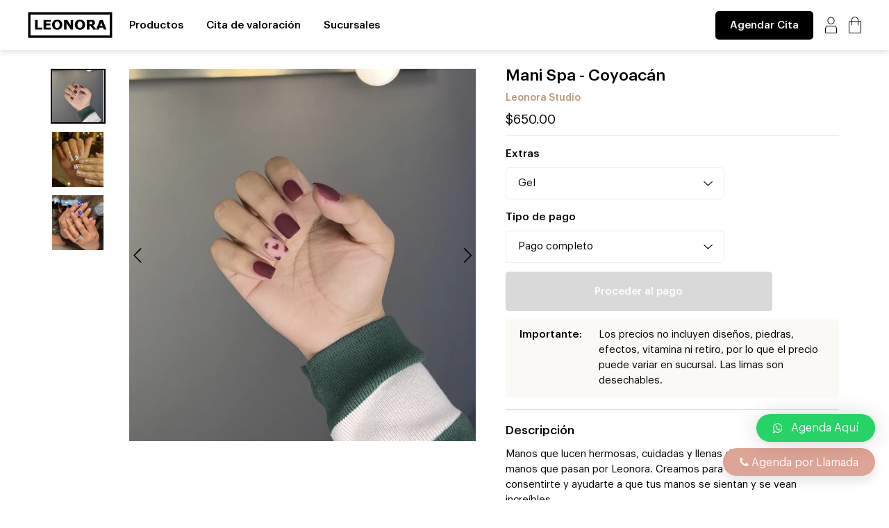

--- FILE ---
content_type: text/html; charset=utf-8
request_url: https://leonora-studio.mx/products/mani-spa-coyoacan
body_size: 49761
content:
<!doctype html>
<html class="no-js" lang="es">
  <head>

<meta charset="utf-8">
<meta http-equiv="X-UA-Compatible" content="IE=edge">
<meta name="viewport" content="width=device-width, initial-scale=1, user-scalable=no, maximum-scale=1, minimum-scale=1, shrink-to-fit=no">
<meta name="theme-color" content="">

<link rel="canonical" href="https://leonora-studio.mx/products/mani-spa-coyoacan"><link rel="icon" type="image/png" href="//leonora-studio.mx/cdn/shop/files/Captura_de_pantalla_2025-04-03_a_la_s_12.30.47_p.m..png?crop=center&height=32&v=1743705178&width=32"><meta name="description" content="Cuida y embellece tus manos con el Mani Spa en Coyoacán. Nuestro tratamiento especializado dejará tus uñas espectaculares en Leonora Studio.">
<title>Manicura Spa en Coyoacán - Leonora Studio</title>

<meta property="og:site_name" content="Leonora Studio">
<meta property="og:url" content="https://leonora-studio.mx/products/mani-spa-coyoacan">
<meta property="og:title" content="Manicura Spa en Coyoacán - Leonora Studio">
<meta property="og:type" content="product">
<meta property="og:description" content="Cuida y embellece tus manos con el Mani Spa en Coyoacán. Nuestro tratamiento especializado dejará tus uñas espectaculares en Leonora Studio."><meta property="og:image" content="http://leonora-studio.mx/cdn/shop/files/Disenosintitulo_d7447678-276d-49d6-ac6e-551293808869.png?v=1686723690">
  <meta property="og:image:secure_url" content="https://leonora-studio.mx/cdn/shop/files/Disenosintitulo_d7447678-276d-49d6-ac6e-551293808869.png?v=1686723690">
  <meta property="og:image:width" content="954">
  <meta property="og:image:height" content="1026"><meta property="og:price:amount" content="350.00">
  <meta property="og:price:currency" content="MXN"><meta name="twitter:card" content="summary_large_image">
<meta name="twitter:title" content="Manicura Spa en Coyoacán - Leonora Studio">
<meta name="twitter:description" content="Cuida y embellece tus manos con el Mani Spa en Coyoacán. Nuestro tratamiento especializado dejará tus uñas espectaculares en Leonora Studio.">


<link rel="preconnect" href="//cdn.shopify.com" crossorigin>
<!-- <link rel="preconnect" href="//static.klaviyo.com" crossorigin> -->
<!-- <link rel="preconnect" href="//fast.a.klaviyo.com" crossorigin> -->
<!-- <link rel="preconnect" href="//cdn.judge.me" crossorigin> -->
<!-- <link rel="preconnect" href="https://services.mybcapps.com" crossorigin> -->



<link rel="preload" href="//leonora-studio.mx/cdn/shop/t/37/assets/theme.css?v=102397822668375481961687224777" as="style">
<link rel="preload" href="//leonora-studio.mx/cdn/shop/t/37/assets/css-base.css?v=2781076394372762391687224777" as="style">
<link rel="preload" href="//leonora-studio.mx/cdn/shop/t/37/assets/theme.js?v=161190413375669576341687224777" as="script">
<link rel="preload" href="//leonora-studio.mx/cdn/shop/t/37/assets/js-commons.js?v=57381645358349125921687224777" as="script">
<link rel="preload" href="//leonora-studio.mx/cdn/shop/t/37/assets/js-base.js?v=55787952722217410071687224777" as="script">




  <link rel="preload" href="//leonora-studio.mx/cdn/shop/t/37/assets/css-main-product.css?v=112074170838332470841687224777" as="style">
  <link rel="preload" href="//leonora-studio.mx/cdn/shop/t/37/assets/js-main-product.js?v=174343171425991261521687224777" as="script">





<script>document.documentElement.className = document.documentElement.className.replace('no-js', 'js');</script>
    <script>function showImage(image) {image.classList.remove('visibility-hidden');}</script>
    <script>document.addEventListener("touchstart", function() {},false);</script>
    <script>window.performance && window.performance.mark && window.performance.mark('shopify.content_for_header.start');</script><meta id="shopify-digital-wallet" name="shopify-digital-wallet" content="/69244846401/digital_wallets/dialog">
<meta name="shopify-checkout-api-token" content="12f71bb1925fc156f04561128f5fd315">
<meta id="in-context-paypal-metadata" data-shop-id="69244846401" data-venmo-supported="false" data-environment="production" data-locale="es_ES" data-paypal-v4="true" data-currency="MXN">
<link rel="alternate" type="application/json+oembed" href="https://leonora-studio.mx/products/mani-spa-coyoacan.oembed">
<script async="async" src="/checkouts/internal/preloads.js?locale=es-MX"></script>
<script id="shopify-features" type="application/json">{"accessToken":"12f71bb1925fc156f04561128f5fd315","betas":["rich-media-storefront-analytics"],"domain":"leonora-studio.mx","predictiveSearch":true,"shopId":69244846401,"locale":"es"}</script>
<script>var Shopify = Shopify || {};
Shopify.shop = "leonora-studio-mx.myshopify.com";
Shopify.locale = "es";
Shopify.currency = {"active":"MXN","rate":"1.0"};
Shopify.country = "MX";
Shopify.theme = {"name":"DEVJ - Lanzamiento Cliente v2 - 19.06.23","id":152968167745,"schema_name":"Getmore Theme","schema_version":"3.1.0","theme_store_id":null,"role":"main"};
Shopify.theme.handle = "null";
Shopify.theme.style = {"id":null,"handle":null};
Shopify.cdnHost = "leonora-studio.mx/cdn";
Shopify.routes = Shopify.routes || {};
Shopify.routes.root = "/";</script>
<script type="module">!function(o){(o.Shopify=o.Shopify||{}).modules=!0}(window);</script>
<script>!function(o){function n(){var o=[];function n(){o.push(Array.prototype.slice.apply(arguments))}return n.q=o,n}var t=o.Shopify=o.Shopify||{};t.loadFeatures=n(),t.autoloadFeatures=n()}(window);</script>
<script id="shop-js-analytics" type="application/json">{"pageType":"product"}</script>
<script defer="defer" async type="module" src="//leonora-studio.mx/cdn/shopifycloud/shop-js/modules/v2/client.init-shop-cart-sync_C3W1cIGX.es.esm.js"></script>
<script defer="defer" async type="module" src="//leonora-studio.mx/cdn/shopifycloud/shop-js/modules/v2/chunk.common_BL03_Ulh.esm.js"></script>
<script type="module">
  await import("//leonora-studio.mx/cdn/shopifycloud/shop-js/modules/v2/client.init-shop-cart-sync_C3W1cIGX.es.esm.js");
await import("//leonora-studio.mx/cdn/shopifycloud/shop-js/modules/v2/chunk.common_BL03_Ulh.esm.js");

  window.Shopify.SignInWithShop?.initShopCartSync?.({"fedCMEnabled":true,"windoidEnabled":true});

</script>
<script>(function() {
  var isLoaded = false;
  function asyncLoad() {
    if (isLoaded) return;
    isLoaded = true;
    var urls = ["https:\/\/cdn.nfcube.com\/instafeed-e21601f09a7572259b1b01386a883c2f.js?shop=leonora-studio-mx.myshopify.com"];
    for (var i = 0; i < urls.length; i++) {
      var s = document.createElement('script');
      s.type = 'text/javascript';
      s.async = true;
      s.src = urls[i];
      var x = document.getElementsByTagName('script')[0];
      x.parentNode.insertBefore(s, x);
    }
  };
  if(window.attachEvent) {
    window.attachEvent('onload', asyncLoad);
  } else {
    window.addEventListener('load', asyncLoad, false);
  }
})();</script>
<script id="__st">var __st={"a":69244846401,"offset":-21600,"reqid":"d7fc2b7d-b722-4c9a-9f38-357567b615c7-1768264555","pageurl":"leonora-studio.mx\/products\/mani-spa-coyoacan","u":"3fec96327e3b","p":"product","rtyp":"product","rid":8325012914497};</script>
<script>window.ShopifyPaypalV4VisibilityTracking = true;</script>
<script id="captcha-bootstrap">!function(){'use strict';const t='contact',e='account',n='new_comment',o=[[t,t],['blogs',n],['comments',n],[t,'customer']],c=[[e,'customer_login'],[e,'guest_login'],[e,'recover_customer_password'],[e,'create_customer']],r=t=>t.map((([t,e])=>`form[action*='/${t}']:not([data-nocaptcha='true']) input[name='form_type'][value='${e}']`)).join(','),a=t=>()=>t?[...document.querySelectorAll(t)].map((t=>t.form)):[];function s(){const t=[...o],e=r(t);return a(e)}const i='password',u='form_key',d=['recaptcha-v3-token','g-recaptcha-response','h-captcha-response',i],f=()=>{try{return window.sessionStorage}catch{return}},m='__shopify_v',_=t=>t.elements[u];function p(t,e,n=!1){try{const o=window.sessionStorage,c=JSON.parse(o.getItem(e)),{data:r}=function(t){const{data:e,action:n}=t;return t[m]||n?{data:e,action:n}:{data:t,action:n}}(c);for(const[e,n]of Object.entries(r))t.elements[e]&&(t.elements[e].value=n);n&&o.removeItem(e)}catch(o){console.error('form repopulation failed',{error:o})}}const l='form_type',E='cptcha';function T(t){t.dataset[E]=!0}const w=window,h=w.document,L='Shopify',v='ce_forms',y='captcha';let A=!1;((t,e)=>{const n=(g='f06e6c50-85a8-45c8-87d0-21a2b65856fe',I='https://cdn.shopify.com/shopifycloud/storefront-forms-hcaptcha/ce_storefront_forms_captcha_hcaptcha.v1.5.2.iife.js',D={infoText:'Protegido por hCaptcha',privacyText:'Privacidad',termsText:'Términos'},(t,e,n)=>{const o=w[L][v],c=o.bindForm;if(c)return c(t,g,e,D).then(n);var r;o.q.push([[t,g,e,D],n]),r=I,A||(h.body.append(Object.assign(h.createElement('script'),{id:'captcha-provider',async:!0,src:r})),A=!0)});var g,I,D;w[L]=w[L]||{},w[L][v]=w[L][v]||{},w[L][v].q=[],w[L][y]=w[L][y]||{},w[L][y].protect=function(t,e){n(t,void 0,e),T(t)},Object.freeze(w[L][y]),function(t,e,n,w,h,L){const[v,y,A,g]=function(t,e,n){const i=e?o:[],u=t?c:[],d=[...i,...u],f=r(d),m=r(i),_=r(d.filter((([t,e])=>n.includes(e))));return[a(f),a(m),a(_),s()]}(w,h,L),I=t=>{const e=t.target;return e instanceof HTMLFormElement?e:e&&e.form},D=t=>v().includes(t);t.addEventListener('submit',(t=>{const e=I(t);if(!e)return;const n=D(e)&&!e.dataset.hcaptchaBound&&!e.dataset.recaptchaBound,o=_(e),c=g().includes(e)&&(!o||!o.value);(n||c)&&t.preventDefault(),c&&!n&&(function(t){try{if(!f())return;!function(t){const e=f();if(!e)return;const n=_(t);if(!n)return;const o=n.value;o&&e.removeItem(o)}(t);const e=Array.from(Array(32),(()=>Math.random().toString(36)[2])).join('');!function(t,e){_(t)||t.append(Object.assign(document.createElement('input'),{type:'hidden',name:u})),t.elements[u].value=e}(t,e),function(t,e){const n=f();if(!n)return;const o=[...t.querySelectorAll(`input[type='${i}']`)].map((({name:t})=>t)),c=[...d,...o],r={};for(const[a,s]of new FormData(t).entries())c.includes(a)||(r[a]=s);n.setItem(e,JSON.stringify({[m]:1,action:t.action,data:r}))}(t,e)}catch(e){console.error('failed to persist form',e)}}(e),e.submit())}));const S=(t,e)=>{t&&!t.dataset[E]&&(n(t,e.some((e=>e===t))),T(t))};for(const o of['focusin','change'])t.addEventListener(o,(t=>{const e=I(t);D(e)&&S(e,y())}));const B=e.get('form_key'),M=e.get(l),P=B&&M;t.addEventListener('DOMContentLoaded',(()=>{const t=y();if(P)for(const e of t)e.elements[l].value===M&&p(e,B);[...new Set([...A(),...v().filter((t=>'true'===t.dataset.shopifyCaptcha))])].forEach((e=>S(e,t)))}))}(h,new URLSearchParams(w.location.search),n,t,e,['guest_login'])})(!0,!0)}();</script>
<script integrity="sha256-4kQ18oKyAcykRKYeNunJcIwy7WH5gtpwJnB7kiuLZ1E=" data-source-attribution="shopify.loadfeatures" defer="defer" src="//leonora-studio.mx/cdn/shopifycloud/storefront/assets/storefront/load_feature-a0a9edcb.js" crossorigin="anonymous"></script>
<script data-source-attribution="shopify.dynamic_checkout.dynamic.init">var Shopify=Shopify||{};Shopify.PaymentButton=Shopify.PaymentButton||{isStorefrontPortableWallets:!0,init:function(){window.Shopify.PaymentButton.init=function(){};var t=document.createElement("script");t.src="https://leonora-studio.mx/cdn/shopifycloud/portable-wallets/latest/portable-wallets.es.js",t.type="module",document.head.appendChild(t)}};
</script>
<script data-source-attribution="shopify.dynamic_checkout.buyer_consent">
  function portableWalletsHideBuyerConsent(e){var t=document.getElementById("shopify-buyer-consent"),n=document.getElementById("shopify-subscription-policy-button");t&&n&&(t.classList.add("hidden"),t.setAttribute("aria-hidden","true"),n.removeEventListener("click",e))}function portableWalletsShowBuyerConsent(e){var t=document.getElementById("shopify-buyer-consent"),n=document.getElementById("shopify-subscription-policy-button");t&&n&&(t.classList.remove("hidden"),t.removeAttribute("aria-hidden"),n.addEventListener("click",e))}window.Shopify?.PaymentButton&&(window.Shopify.PaymentButton.hideBuyerConsent=portableWalletsHideBuyerConsent,window.Shopify.PaymentButton.showBuyerConsent=portableWalletsShowBuyerConsent);
</script>
<script data-source-attribution="shopify.dynamic_checkout.cart.bootstrap">document.addEventListener("DOMContentLoaded",(function(){function t(){return document.querySelector("shopify-accelerated-checkout-cart, shopify-accelerated-checkout")}if(t())Shopify.PaymentButton.init();else{new MutationObserver((function(e,n){t()&&(Shopify.PaymentButton.init(),n.disconnect())})).observe(document.body,{childList:!0,subtree:!0})}}));
</script>
<link id="shopify-accelerated-checkout-styles" rel="stylesheet" media="screen" href="https://leonora-studio.mx/cdn/shopifycloud/portable-wallets/latest/accelerated-checkout-backwards-compat.css" crossorigin="anonymous">
<style id="shopify-accelerated-checkout-cart">
        #shopify-buyer-consent {
  margin-top: 1em;
  display: inline-block;
  width: 100%;
}

#shopify-buyer-consent.hidden {
  display: none;
}

#shopify-subscription-policy-button {
  background: none;
  border: none;
  padding: 0;
  text-decoration: underline;
  font-size: inherit;
  cursor: pointer;
}

#shopify-subscription-policy-button::before {
  box-shadow: none;
}

      </style>

<script>window.performance && window.performance.mark && window.performance.mark('shopify.content_for_header.end');</script>
<link href="//leonora-studio.mx/cdn/shop/t/37/assets/theme.css?v=102397822668375481961687224777" rel="stylesheet" type="text/css" media="all" /><link href="//leonora-studio.mx/cdn/shop/t/37/assets/css-base.css?v=2781076394372762391687224777" rel="stylesheet" type="text/css" media="all" /><style>
      #rc_login p a {
        text-transform: lowercase;
      }
      #rc_login:first-letter {
        text-transform: capitalize !important;
      }
    
    </style>
    
<!-- Start of Judge.me Core -->
<link rel="dns-prefetch" href="https://cdn.judge.me/">
<script data-cfasync='false' class='jdgm-settings-script'>window.jdgmSettings={"pagination":5,"disable_web_reviews":false,"badge_no_review_text":"Sin reseñas","badge_n_reviews_text":"{{ n }} Reseña/Reseñas","hide_badge_preview_if_no_reviews":true,"badge_hide_text":false,"enforce_center_preview_badge":false,"widget_title":"Reseñas de Clientes","widget_open_form_text":"Escribir una reseña","widget_close_form_text":"Cancelar reseña","widget_refresh_page_text":"Actualizar página","widget_summary_text":"{{ number_of_reviews }} Reseña/Reseñas","widget_no_review_text":"Sé el primero en escribir una reseña","widget_name_field_text":"Nombre","widget_verified_name_field_text":"Nombre Verificado (público)","widget_name_placeholder_text":"Nombre","widget_required_field_error_text":"Este campo es obligatorio.","widget_email_field_text":"Dirección de correo electrónico","widget_verified_email_field_text":"Correo electrónico Verificado (privado, no se puede editar)","widget_email_placeholder_text":"Tu dirección de correo electrónico","widget_email_field_error_text":"Por favor, ingresa una dirección de correo electrónico válida.","widget_rating_field_text":"Calificación","widget_review_title_field_text":"Título de la Reseña","widget_review_title_placeholder_text":"Da un título a tu reseña","widget_review_body_field_text":"Contenido de la reseña","widget_review_body_placeholder_text":"Empieza a escribir aquí...","widget_pictures_field_text":"Imagen/Video (opcional)","widget_submit_review_text":"Enviar Reseña","widget_submit_verified_review_text":"Enviar Reseña Verificada","widget_submit_success_msg_with_auto_publish":"¡Gracias! Por favor, actualiza la página en unos momentos para ver tu reseña. Puedes eliminar o editar tu reseña iniciando sesión en \u003ca href='https://judge.me/login' target='_blank' rel='nofollow noopener'\u003eJudge.me\u003c/a\u003e","widget_submit_success_msg_no_auto_publish":"¡Gracias! Tu reseña se publicará tan pronto como sea aprobada por el administrador de la tienda. Puedes eliminar o editar tu reseña iniciando sesión en \u003ca href='https://judge.me/login' target='_blank' rel='nofollow noopener'\u003eJudge.me\u003c/a\u003e","widget_show_default_reviews_out_of_total_text":"Mostrando {{ n_reviews_shown }} de {{ n_reviews }} reseñas.","widget_show_all_link_text":"Mostrar todas","widget_show_less_link_text":"Mostrar menos","widget_author_said_text":"{{ reviewer_name }} dijo:","widget_days_text":"hace {{ n }} día/días","widget_weeks_text":"hace {{ n }} semana/semanas","widget_months_text":"hace {{ n }} mes/meses","widget_years_text":"hace {{ n }} año/años","widget_yesterday_text":"Ayer","widget_today_text":"Hoy","widget_replied_text":"\u003e\u003e {{ shop_name }} respondió:","widget_read_more_text":"Leer más","widget_reviewer_name_as_initial":"","widget_rating_filter_color":"#fbcd0a","widget_rating_filter_see_all_text":"Ver todas las reseñas","widget_sorting_most_recent_text":"Más Recientes","widget_sorting_highest_rating_text":"Mayor Calificación","widget_sorting_lowest_rating_text":"Menor Calificación","widget_sorting_with_pictures_text":"Solo Imágenes","widget_sorting_most_helpful_text":"Más Útiles","widget_open_question_form_text":"Hacer una pregunta","widget_reviews_subtab_text":"Reseñas","widget_questions_subtab_text":"Preguntas","widget_question_label_text":"Pregunta","widget_answer_label_text":"Respuesta","widget_question_placeholder_text":"Escribe tu pregunta aquí","widget_submit_question_text":"Enviar Pregunta","widget_question_submit_success_text":"¡Gracias por tu pregunta! Te notificaremos una vez que sea respondida.","verified_badge_text":"Verificado","verified_badge_bg_color":"","verified_badge_text_color":"","verified_badge_placement":"left-of-reviewer-name","widget_review_max_height":"","widget_hide_border":false,"widget_social_share":false,"widget_thumb":false,"widget_review_location_show":false,"widget_location_format":"","all_reviews_include_out_of_store_products":true,"all_reviews_out_of_store_text":"(fuera de la tienda)","all_reviews_pagination":100,"all_reviews_product_name_prefix_text":"sobre","enable_review_pictures":false,"enable_question_anwser":false,"widget_theme":"default","review_date_format":"dd/mm/yyyy","default_sort_method":"most-recent","widget_product_reviews_subtab_text":"Reseñas de Productos","widget_shop_reviews_subtab_text":"Reseñas de la Tienda","widget_other_products_reviews_text":"Reseñas para otros productos","widget_store_reviews_subtab_text":"Reseñas de la tienda","widget_no_store_reviews_text":"Esta tienda no ha recibido ninguna reseña todavía","widget_web_restriction_product_reviews_text":"Este producto no ha recibido ninguna reseña todavía","widget_no_items_text":"No se encontraron elementos","widget_show_more_text":"Mostrar más","widget_write_a_store_review_text":"Escribir una Reseña de la Tienda","widget_other_languages_heading":"Reseñas en Otros Idiomas","widget_translate_review_text":"Traducir reseña a {{ language }}","widget_translating_review_text":"Traduciendo...","widget_show_original_translation_text":"Mostrar original ({{ language }})","widget_translate_review_failed_text":"No se pudo traducir la reseña.","widget_translate_review_retry_text":"Reintentar","widget_translate_review_try_again_later_text":"Intentar más tarde","show_product_url_for_grouped_product":false,"widget_sorting_pictures_first_text":"Imágenes Primero","show_pictures_on_all_rev_page_mobile":false,"show_pictures_on_all_rev_page_desktop":false,"floating_tab_hide_mobile_install_preference":false,"floating_tab_button_name":"★ Reseñas","floating_tab_title":"Deja que los clientes hablen por nosotros","floating_tab_button_color":"","floating_tab_button_background_color":"","floating_tab_url":"","floating_tab_url_enabled":false,"floating_tab_tab_style":"text","all_reviews_text_badge_text":"Los clientes nos califican {{ shop.metafields.judgeme.all_reviews_rating | round: 1 }}/5 basado en {{ shop.metafields.judgeme.all_reviews_count }} reseñas.","all_reviews_text_badge_text_branded_style":"{{ shop.metafields.judgeme.all_reviews_rating | round: 1 }} de 5 estrellas basado en {{ shop.metafields.judgeme.all_reviews_count }} reseñas","is_all_reviews_text_badge_a_link":false,"show_stars_for_all_reviews_text_badge":false,"all_reviews_text_badge_url":"","all_reviews_text_style":"text","all_reviews_text_color_style":"judgeme_brand_color","all_reviews_text_color":"#108474","all_reviews_text_show_jm_brand":true,"featured_carousel_show_header":true,"featured_carousel_title":"Deja que los clientes hablen por nosotros","testimonials_carousel_title":"Los clientes nos dicen","videos_carousel_title":"Historias de clientes reales","cards_carousel_title":"Los clientes nos dicen","featured_carousel_count_text":"de {{ n }} reseñas","featured_carousel_add_link_to_all_reviews_page":false,"featured_carousel_url":"","featured_carousel_show_images":true,"featured_carousel_autoslide_interval":5,"featured_carousel_arrows_on_the_sides":false,"featured_carousel_height":250,"featured_carousel_width":80,"featured_carousel_image_size":0,"featured_carousel_image_height":250,"featured_carousel_arrow_color":"#eeeeee","verified_count_badge_style":"vintage","verified_count_badge_orientation":"horizontal","verified_count_badge_color_style":"judgeme_brand_color","verified_count_badge_color":"#108474","is_verified_count_badge_a_link":false,"verified_count_badge_url":"","verified_count_badge_show_jm_brand":true,"widget_rating_preset_default":5,"widget_first_sub_tab":"product-reviews","widget_show_histogram":true,"widget_histogram_use_custom_color":false,"widget_pagination_use_custom_color":false,"widget_star_use_custom_color":false,"widget_verified_badge_use_custom_color":false,"widget_write_review_use_custom_color":false,"picture_reminder_submit_button":"Upload Pictures","enable_review_videos":false,"mute_video_by_default":false,"widget_sorting_videos_first_text":"Videos Primero","widget_review_pending_text":"Pendiente","featured_carousel_items_for_large_screen":3,"social_share_options_order":"Facebook,Twitter","remove_microdata_snippet":false,"disable_json_ld":false,"enable_json_ld_products":false,"preview_badge_show_question_text":false,"preview_badge_no_question_text":"Sin preguntas","preview_badge_n_question_text":"{{ number_of_questions }} pregunta/preguntas","qa_badge_show_icon":false,"qa_badge_position":"same-row","remove_judgeme_branding":false,"widget_add_search_bar":false,"widget_search_bar_placeholder":"Buscar","widget_sorting_verified_only_text":"Solo verificadas","featured_carousel_theme":"default","featured_carousel_show_rating":true,"featured_carousel_show_title":true,"featured_carousel_show_body":true,"featured_carousel_show_date":false,"featured_carousel_show_reviewer":true,"featured_carousel_show_product":false,"featured_carousel_header_background_color":"#108474","featured_carousel_header_text_color":"#ffffff","featured_carousel_name_product_separator":"reviewed","featured_carousel_full_star_background":"#108474","featured_carousel_empty_star_background":"#dadada","featured_carousel_vertical_theme_background":"#f9fafb","featured_carousel_verified_badge_enable":true,"featured_carousel_verified_badge_color":"#108474","featured_carousel_border_style":"round","featured_carousel_review_line_length_limit":3,"featured_carousel_more_reviews_button_text":"Leer más reseñas","featured_carousel_view_product_button_text":"Ver producto","all_reviews_page_load_reviews_on":"scroll","all_reviews_page_load_more_text":"Cargar Más Reseñas","disable_fb_tab_reviews":false,"enable_ajax_cdn_cache":false,"widget_advanced_speed_features":5,"widget_public_name_text":"mostrado públicamente como","default_reviewer_name":"John Smith","default_reviewer_name_has_non_latin":true,"widget_reviewer_anonymous":"Anónimo","medals_widget_title":"Medallas de Reseñas Judge.me","medals_widget_background_color":"#f9fafb","medals_widget_position":"footer_all_pages","medals_widget_border_color":"#f9fafb","medals_widget_verified_text_position":"left","medals_widget_use_monochromatic_version":false,"medals_widget_elements_color":"#108474","show_reviewer_avatar":true,"widget_invalid_yt_video_url_error_text":"No es una URL de video de YouTube","widget_max_length_field_error_text":"Por favor, ingresa no más de {0} caracteres.","widget_show_country_flag":false,"widget_show_collected_via_shop_app":true,"widget_verified_by_shop_badge_style":"light","widget_verified_by_shop_text":"Verificado por la Tienda","widget_show_photo_gallery":false,"widget_load_with_code_splitting":true,"widget_ugc_install_preference":false,"widget_ugc_title":"Hecho por nosotros, Compartido por ti","widget_ugc_subtitle":"Etiquétanos para ver tu imagen destacada en nuestra página","widget_ugc_arrows_color":"#ffffff","widget_ugc_primary_button_text":"Comprar Ahora","widget_ugc_primary_button_background_color":"#108474","widget_ugc_primary_button_text_color":"#ffffff","widget_ugc_primary_button_border_width":"0","widget_ugc_primary_button_border_style":"none","widget_ugc_primary_button_border_color":"#108474","widget_ugc_primary_button_border_radius":"25","widget_ugc_secondary_button_text":"Cargar Más","widget_ugc_secondary_button_background_color":"#ffffff","widget_ugc_secondary_button_text_color":"#108474","widget_ugc_secondary_button_border_width":"2","widget_ugc_secondary_button_border_style":"solid","widget_ugc_secondary_button_border_color":"#108474","widget_ugc_secondary_button_border_radius":"25","widget_ugc_reviews_button_text":"Ver Reseñas","widget_ugc_reviews_button_background_color":"#ffffff","widget_ugc_reviews_button_text_color":"#108474","widget_ugc_reviews_button_border_width":"2","widget_ugc_reviews_button_border_style":"solid","widget_ugc_reviews_button_border_color":"#108474","widget_ugc_reviews_button_border_radius":"25","widget_ugc_reviews_button_link_to":"judgeme-reviews-page","widget_ugc_show_post_date":true,"widget_ugc_max_width":"800","widget_rating_metafield_value_type":true,"widget_primary_color":"#000000","widget_enable_secondary_color":false,"widget_secondary_color":"#edf5f5","widget_summary_average_rating_text":"{{ average_rating }} de 5","widget_media_grid_title":"Fotos y videos de clientes","widget_media_grid_see_more_text":"Ver más","widget_round_style":false,"widget_show_product_medals":false,"widget_verified_by_judgeme_text":"Verificado por Judge.me","widget_show_store_medals":true,"widget_verified_by_judgeme_text_in_store_medals":"Verificado por Judge.me","widget_media_field_exceed_quantity_message":"Lo sentimos, solo podemos aceptar {{ max_media }} para una reseña.","widget_media_field_exceed_limit_message":"{{ file_name }} es demasiado grande, por favor selecciona un {{ media_type }} menor a {{ size_limit }}MB.","widget_review_submitted_text":"¡Reseña Enviada!","widget_question_submitted_text":"¡Pregunta Enviada!","widget_close_form_text_question":"Cancelar","widget_write_your_answer_here_text":"Escribe tu respuesta aquí","widget_enabled_branded_link":true,"widget_show_collected_by_judgeme":false,"widget_reviewer_name_color":"","widget_write_review_text_color":"","widget_write_review_bg_color":"","widget_collected_by_judgeme_text":"recopilado por Judge.me","widget_pagination_type":"standard","widget_load_more_text":"Cargar Más","widget_load_more_color":"#108474","widget_full_review_text":"Reseña Completa","widget_read_more_reviews_text":"Leer Más Reseñas","widget_read_questions_text":"Leer Preguntas","widget_questions_and_answers_text":"Preguntas y Respuestas","widget_verified_by_text":"Verificado por","widget_verified_text":"Verificado","widget_number_of_reviews_text":"{{ number_of_reviews }} reseñas","widget_back_button_text":"Atrás","widget_next_button_text":"Siguiente","widget_custom_forms_filter_button":"Filtros","custom_forms_style":"vertical","widget_show_review_information":false,"how_reviews_are_collected":"¿Cómo se recopilan las reseñas?","widget_show_review_keywords":false,"widget_gdpr_statement":"Cómo usamos tus datos: Solo te contactaremos sobre la reseña que dejaste, y solo si es necesario. Al enviar tu reseña, aceptas los \u003ca href='https://judge.me/terms' target='_blank' rel='nofollow noopener'\u003etérminos\u003c/a\u003e, \u003ca href='https://judge.me/privacy' target='_blank' rel='nofollow noopener'\u003eprivacidad\u003c/a\u003e y \u003ca href='https://judge.me/content-policy' target='_blank' rel='nofollow noopener'\u003epolíticas de contenido\u003c/a\u003e de Judge.me.","widget_multilingual_sorting_enabled":false,"widget_translate_review_content_enabled":false,"widget_translate_review_content_method":"manual","popup_widget_review_selection":"automatically_with_pictures","popup_widget_round_border_style":true,"popup_widget_show_title":true,"popup_widget_show_body":true,"popup_widget_show_reviewer":false,"popup_widget_show_product":true,"popup_widget_show_pictures":true,"popup_widget_use_review_picture":true,"popup_widget_show_on_home_page":true,"popup_widget_show_on_product_page":true,"popup_widget_show_on_collection_page":true,"popup_widget_show_on_cart_page":true,"popup_widget_position":"bottom_left","popup_widget_first_review_delay":5,"popup_widget_duration":5,"popup_widget_interval":5,"popup_widget_review_count":5,"popup_widget_hide_on_mobile":true,"review_snippet_widget_round_border_style":true,"review_snippet_widget_card_color":"#FFFFFF","review_snippet_widget_slider_arrows_background_color":"#FFFFFF","review_snippet_widget_slider_arrows_color":"#000000","review_snippet_widget_star_color":"#108474","show_product_variant":false,"all_reviews_product_variant_label_text":"Variante: ","widget_show_verified_branding":false,"widget_ai_summary_title":"Los clientes dicen","widget_ai_summary_disclaimer":"Resumen de reseñas impulsado por IA basado en reseñas recientes de clientes","widget_show_ai_summary":false,"widget_show_ai_summary_bg":false,"widget_show_review_title_input":true,"redirect_reviewers_invited_via_email":"review_widget","request_store_review_after_product_review":false,"request_review_other_products_in_order":false,"review_form_color_scheme":"default","review_form_corner_style":"square","review_form_star_color":{},"review_form_text_color":"#333333","review_form_background_color":"#ffffff","review_form_field_background_color":"#fafafa","review_form_button_color":{},"review_form_button_text_color":"#ffffff","review_form_modal_overlay_color":"#000000","review_content_screen_title_text":"¿Cómo calificarías este producto?","review_content_introduction_text":"Nos encantaría que compartieras un poco sobre tu experiencia.","store_review_form_title_text":"¿Cómo calificarías esta tienda?","store_review_form_introduction_text":"Nos encantaría que compartieras un poco sobre tu experiencia.","show_review_guidance_text":true,"one_star_review_guidance_text":"Pobre","five_star_review_guidance_text":"Excelente","customer_information_screen_title_text":"Sobre ti","customer_information_introduction_text":"Por favor, cuéntanos más sobre ti.","custom_questions_screen_title_text":"Tu experiencia en más detalle","custom_questions_introduction_text":"Aquí hay algunas preguntas para ayudarnos a entender más sobre tu experiencia.","review_submitted_screen_title_text":"¡Gracias por tu reseña!","review_submitted_screen_thank_you_text":"La estamos procesando y aparecerá en la tienda pronto.","review_submitted_screen_email_verification_text":"Por favor, confirma tu correo electrónico haciendo clic en el enlace que acabamos de enviarte. Esto nos ayuda a mantener las reseñas auténticas.","review_submitted_request_store_review_text":"¿Te gustaría compartir tu experiencia de compra con nosotros?","review_submitted_review_other_products_text":"¿Te gustaría reseñar estos productos?","store_review_screen_title_text":"¿Te gustaría compartir tu experiencia de compra con nosotros?","store_review_introduction_text":"Valoramos tu opinión y la utilizamos para mejorar. Por favor, comparte cualquier pensamiento o sugerencia que tengas.","reviewer_media_screen_title_picture_text":"Compartir una foto","reviewer_media_introduction_picture_text":"Sube una foto para apoyar tu reseña.","reviewer_media_screen_title_video_text":"Compartir un video","reviewer_media_introduction_video_text":"Sube un video para apoyar tu reseña.","reviewer_media_screen_title_picture_or_video_text":"Compartir una foto o video","reviewer_media_introduction_picture_or_video_text":"Sube una foto o video para apoyar tu reseña.","reviewer_media_youtube_url_text":"Pega tu URL de Youtube aquí","advanced_settings_next_step_button_text":"Siguiente","advanced_settings_close_review_button_text":"Cerrar","modal_write_review_flow":false,"write_review_flow_required_text":"Obligatorio","write_review_flow_privacy_message_text":"Respetamos tu privacidad.","write_review_flow_anonymous_text":"Reseña como anónimo","write_review_flow_visibility_text":"No será visible para otros clientes.","write_review_flow_multiple_selection_help_text":"Selecciona tantos como quieras","write_review_flow_single_selection_help_text":"Selecciona una opción","write_review_flow_required_field_error_text":"Este campo es obligatorio","write_review_flow_invalid_email_error_text":"Por favor ingresa una dirección de correo válida","write_review_flow_max_length_error_text":"Máx. {{ max_length }} caracteres.","write_review_flow_media_upload_text":"\u003cb\u003eHaz clic para subir\u003c/b\u003e o arrastrar y soltar","write_review_flow_gdpr_statement":"Solo te contactaremos sobre tu reseña si es necesario. Al enviar tu reseña, aceptas nuestros \u003ca href='https://judge.me/terms' target='_blank' rel='nofollow noopener'\u003etérminos y condiciones\u003c/a\u003e y \u003ca href='https://judge.me/privacy' target='_blank' rel='nofollow noopener'\u003epolítica de privacidad\u003c/a\u003e.","rating_only_reviews_enabled":false,"show_negative_reviews_help_screen":false,"new_review_flow_help_screen_rating_threshold":3,"negative_review_resolution_screen_title_text":"Cuéntanos más","negative_review_resolution_text":"Tu experiencia es importante para nosotros. Si hubo problemas con tu compra, estamos aquí para ayudar. No dudes en contactarnos, nos encantaría la oportunidad de arreglar las cosas.","negative_review_resolution_button_text":"Contáctanos","negative_review_resolution_proceed_with_review_text":"Deja una reseña","negative_review_resolution_subject":"Problema con la compra de {{ shop_name }}.{{ order_name }}","preview_badge_collection_page_install_status":false,"widget_review_custom_css":"","preview_badge_custom_css":"","preview_badge_stars_count":"5-stars","featured_carousel_custom_css":"","floating_tab_custom_css":"","all_reviews_widget_custom_css":"","medals_widget_custom_css":"","verified_badge_custom_css":"","all_reviews_text_custom_css":"","transparency_badges_collected_via_store_invite":false,"transparency_badges_from_another_provider":false,"transparency_badges_collected_from_store_visitor":false,"transparency_badges_collected_by_verified_review_provider":false,"transparency_badges_earned_reward":false,"transparency_badges_collected_via_store_invite_text":"Reseña recopilada a través de una invitación al negocio","transparency_badges_from_another_provider_text":"Reseña recopilada de otro proveedor","transparency_badges_collected_from_store_visitor_text":"Reseña recopilada de un visitante del negocio","transparency_badges_written_in_google_text":"Reseña escrita en Google","transparency_badges_written_in_etsy_text":"Reseña escrita en Etsy","transparency_badges_written_in_shop_app_text":"Reseña escrita en Shop App","transparency_badges_earned_reward_text":"Reseña ganó una recompensa para una futura compra","product_review_widget_per_page":10,"widget_store_review_label_text":"Reseña de la tienda","checkout_comment_extension_title_on_product_page":"Customer Comments","checkout_comment_extension_num_latest_comment_show":5,"checkout_comment_extension_format":"name_and_timestamp","checkout_comment_customer_name":"last_initial","checkout_comment_comment_notification":true,"preview_badge_collection_page_install_preference":false,"preview_badge_home_page_install_preference":false,"preview_badge_product_page_install_preference":false,"review_widget_install_preference":"","review_carousel_install_preference":false,"floating_reviews_tab_install_preference":"none","verified_reviews_count_badge_install_preference":false,"all_reviews_text_install_preference":false,"review_widget_best_location":false,"judgeme_medals_install_preference":false,"review_widget_revamp_enabled":false,"review_widget_qna_enabled":false,"review_widget_header_theme":"minimal","review_widget_widget_title_enabled":true,"review_widget_header_text_size":"medium","review_widget_header_text_weight":"regular","review_widget_average_rating_style":"compact","review_widget_bar_chart_enabled":true,"review_widget_bar_chart_type":"numbers","review_widget_bar_chart_style":"standard","review_widget_expanded_media_gallery_enabled":false,"review_widget_reviews_section_theme":"standard","review_widget_image_style":"thumbnails","review_widget_review_image_ratio":"square","review_widget_stars_size":"medium","review_widget_verified_badge":"standard_text","review_widget_review_title_text_size":"medium","review_widget_review_text_size":"medium","review_widget_review_text_length":"medium","review_widget_number_of_columns_desktop":3,"review_widget_carousel_transition_speed":5,"review_widget_custom_questions_answers_display":"always","review_widget_button_text_color":"#FFFFFF","review_widget_text_color":"#000000","review_widget_lighter_text_color":"#7B7B7B","review_widget_corner_styling":"soft","review_widget_review_word_singular":"reseña","review_widget_review_word_plural":"reseñas","review_widget_voting_label":"¿Útil?","review_widget_shop_reply_label":"Respuesta de {{ shop_name }}:","review_widget_filters_title":"Filtros","qna_widget_question_word_singular":"Pregunta","qna_widget_question_word_plural":"Preguntas","qna_widget_answer_reply_label":"Respuesta de {{ answerer_name }}:","qna_content_screen_title_text":"Preguntar sobre este producto","qna_widget_question_required_field_error_text":"Por favor, ingrese su pregunta.","qna_widget_flow_gdpr_statement":"Solo te contactaremos sobre tu pregunta si es necesario. Al enviar tu pregunta, aceptas nuestros \u003ca href='https://judge.me/terms' target='_blank' rel='nofollow noopener'\u003etérminos y condiciones\u003c/a\u003e y \u003ca href='https://judge.me/privacy' target='_blank' rel='nofollow noopener'\u003epolítica de privacidad\u003c/a\u003e.","qna_widget_question_submitted_text":"¡Gracias por tu pregunta!","qna_widget_close_form_text_question":"Cerrar","qna_widget_question_submit_success_text":"Te informaremos por correo electrónico cuando te respondamos tu pregunta.","all_reviews_widget_v2025_enabled":false,"all_reviews_widget_v2025_header_theme":"default","all_reviews_widget_v2025_widget_title_enabled":true,"all_reviews_widget_v2025_header_text_size":"medium","all_reviews_widget_v2025_header_text_weight":"regular","all_reviews_widget_v2025_average_rating_style":"compact","all_reviews_widget_v2025_bar_chart_enabled":true,"all_reviews_widget_v2025_bar_chart_type":"numbers","all_reviews_widget_v2025_bar_chart_style":"standard","all_reviews_widget_v2025_expanded_media_gallery_enabled":false,"all_reviews_widget_v2025_show_store_medals":true,"all_reviews_widget_v2025_show_photo_gallery":true,"all_reviews_widget_v2025_show_review_keywords":false,"all_reviews_widget_v2025_show_ai_summary":false,"all_reviews_widget_v2025_show_ai_summary_bg":false,"all_reviews_widget_v2025_add_search_bar":false,"all_reviews_widget_v2025_default_sort_method":"most-recent","all_reviews_widget_v2025_reviews_per_page":10,"all_reviews_widget_v2025_reviews_section_theme":"default","all_reviews_widget_v2025_image_style":"thumbnails","all_reviews_widget_v2025_review_image_ratio":"square","all_reviews_widget_v2025_stars_size":"medium","all_reviews_widget_v2025_verified_badge":"bold_badge","all_reviews_widget_v2025_review_title_text_size":"medium","all_reviews_widget_v2025_review_text_size":"medium","all_reviews_widget_v2025_review_text_length":"medium","all_reviews_widget_v2025_number_of_columns_desktop":3,"all_reviews_widget_v2025_carousel_transition_speed":5,"all_reviews_widget_v2025_custom_questions_answers_display":"always","all_reviews_widget_v2025_show_product_variant":false,"all_reviews_widget_v2025_show_reviewer_avatar":true,"all_reviews_widget_v2025_reviewer_name_as_initial":"","all_reviews_widget_v2025_review_location_show":false,"all_reviews_widget_v2025_location_format":"","all_reviews_widget_v2025_show_country_flag":false,"all_reviews_widget_v2025_verified_by_shop_badge_style":"light","all_reviews_widget_v2025_social_share":false,"all_reviews_widget_v2025_social_share_options_order":"Facebook,Twitter,LinkedIn,Pinterest","all_reviews_widget_v2025_pagination_type":"standard","all_reviews_widget_v2025_button_text_color":"#FFFFFF","all_reviews_widget_v2025_text_color":"#000000","all_reviews_widget_v2025_lighter_text_color":"#7B7B7B","all_reviews_widget_v2025_corner_styling":"soft","all_reviews_widget_v2025_title":"Reseñas de clientes","all_reviews_widget_v2025_ai_summary_title":"Los clientes dicen sobre esta tienda","all_reviews_widget_v2025_no_review_text":"Sé el primero en escribir una reseña","platform":"shopify","branding_url":"https://app.judge.me/reviews","branding_text":"Desarrollado por Judge.me","locale":"en","reply_name":"Leonora Studio","widget_version":"3.0","footer":true,"autopublish":true,"review_dates":true,"enable_custom_form":false,"shop_locale":"es","enable_multi_locales_translations":false,"show_review_title_input":true,"review_verification_email_status":"always","can_be_branded":false,"reply_name_text":"Leonora Studio"};</script> <style class='jdgm-settings-style'>﻿.jdgm-xx{left:0}:root{--jdgm-primary-color: #000;--jdgm-secondary-color: rgba(0,0,0,0.1);--jdgm-star-color: #000;--jdgm-write-review-text-color: white;--jdgm-write-review-bg-color: #000000;--jdgm-paginate-color: #000;--jdgm-border-radius: 0;--jdgm-reviewer-name-color: #000000}.jdgm-histogram__bar-content{background-color:#000}.jdgm-rev[data-verified-buyer=true] .jdgm-rev__icon.jdgm-rev__icon:after,.jdgm-rev__buyer-badge.jdgm-rev__buyer-badge{color:white;background-color:#000}.jdgm-review-widget--small .jdgm-gallery.jdgm-gallery .jdgm-gallery__thumbnail-link:nth-child(8) .jdgm-gallery__thumbnail-wrapper.jdgm-gallery__thumbnail-wrapper:before{content:"Ver más"}@media only screen and (min-width: 768px){.jdgm-gallery.jdgm-gallery .jdgm-gallery__thumbnail-link:nth-child(8) .jdgm-gallery__thumbnail-wrapper.jdgm-gallery__thumbnail-wrapper:before{content:"Ver más"}}.jdgm-prev-badge[data-average-rating='0.00']{display:none !important}.jdgm-author-all-initials{display:none !important}.jdgm-author-last-initial{display:none !important}.jdgm-rev-widg__title{visibility:hidden}.jdgm-rev-widg__summary-text{visibility:hidden}.jdgm-prev-badge__text{visibility:hidden}.jdgm-rev__prod-link-prefix:before{content:'sobre'}.jdgm-rev__variant-label:before{content:'Variante: '}.jdgm-rev__out-of-store-text:before{content:'(fuera de la tienda)'}@media only screen and (min-width: 768px){.jdgm-rev__pics .jdgm-rev_all-rev-page-picture-separator,.jdgm-rev__pics .jdgm-rev__product-picture{display:none}}@media only screen and (max-width: 768px){.jdgm-rev__pics .jdgm-rev_all-rev-page-picture-separator,.jdgm-rev__pics .jdgm-rev__product-picture{display:none}}.jdgm-preview-badge[data-template="product"]{display:none !important}.jdgm-preview-badge[data-template="collection"]{display:none !important}.jdgm-preview-badge[data-template="index"]{display:none !important}.jdgm-review-widget[data-from-snippet="true"]{display:none !important}.jdgm-verified-count-badget[data-from-snippet="true"]{display:none !important}.jdgm-carousel-wrapper[data-from-snippet="true"]{display:none !important}.jdgm-all-reviews-text[data-from-snippet="true"]{display:none !important}.jdgm-medals-section[data-from-snippet="true"]{display:none !important}.jdgm-ugc-media-wrapper[data-from-snippet="true"]{display:none !important}.jdgm-rev__transparency-badge[data-badge-type="review_collected_via_store_invitation"]{display:none !important}.jdgm-rev__transparency-badge[data-badge-type="review_collected_from_another_provider"]{display:none !important}.jdgm-rev__transparency-badge[data-badge-type="review_collected_from_store_visitor"]{display:none !important}.jdgm-rev__transparency-badge[data-badge-type="review_written_in_etsy"]{display:none !important}.jdgm-rev__transparency-badge[data-badge-type="review_written_in_google_business"]{display:none !important}.jdgm-rev__transparency-badge[data-badge-type="review_written_in_shop_app"]{display:none !important}.jdgm-rev__transparency-badge[data-badge-type="review_earned_for_future_purchase"]{display:none !important}.jdgm-review-snippet-widget .jdgm-rev-snippet-widget__cards-container .jdgm-rev-snippet-card{border-radius:8px;background:#fff}.jdgm-review-snippet-widget .jdgm-rev-snippet-widget__cards-container .jdgm-rev-snippet-card__rev-rating .jdgm-star{color:#108474}.jdgm-review-snippet-widget .jdgm-rev-snippet-widget__prev-btn,.jdgm-review-snippet-widget .jdgm-rev-snippet-widget__next-btn{border-radius:50%;background:#fff}.jdgm-review-snippet-widget .jdgm-rev-snippet-widget__prev-btn>svg,.jdgm-review-snippet-widget .jdgm-rev-snippet-widget__next-btn>svg{fill:#000}.jdgm-full-rev-modal.rev-snippet-widget .jm-mfp-container .jm-mfp-content,.jdgm-full-rev-modal.rev-snippet-widget .jm-mfp-container .jdgm-full-rev__icon,.jdgm-full-rev-modal.rev-snippet-widget .jm-mfp-container .jdgm-full-rev__pic-img,.jdgm-full-rev-modal.rev-snippet-widget .jm-mfp-container .jdgm-full-rev__reply{border-radius:8px}.jdgm-full-rev-modal.rev-snippet-widget .jm-mfp-container .jdgm-full-rev[data-verified-buyer="true"] .jdgm-full-rev__icon::after{border-radius:8px}.jdgm-full-rev-modal.rev-snippet-widget .jm-mfp-container .jdgm-full-rev .jdgm-rev__buyer-badge{border-radius:calc( 8px / 2 )}.jdgm-full-rev-modal.rev-snippet-widget .jm-mfp-container .jdgm-full-rev .jdgm-full-rev__replier::before{content:'Leonora Studio'}.jdgm-full-rev-modal.rev-snippet-widget .jm-mfp-container .jdgm-full-rev .jdgm-full-rev__product-button{border-radius:calc( 8px * 6 )}
</style> <style class='jdgm-settings-style'></style>

  
  
  
  <style class='jdgm-miracle-styles'>
  @-webkit-keyframes jdgm-spin{0%{-webkit-transform:rotate(0deg);-ms-transform:rotate(0deg);transform:rotate(0deg)}100%{-webkit-transform:rotate(359deg);-ms-transform:rotate(359deg);transform:rotate(359deg)}}@keyframes jdgm-spin{0%{-webkit-transform:rotate(0deg);-ms-transform:rotate(0deg);transform:rotate(0deg)}100%{-webkit-transform:rotate(359deg);-ms-transform:rotate(359deg);transform:rotate(359deg)}}@font-face{font-family:'JudgemeStar';src:url("[data-uri]") format("woff");font-weight:normal;font-style:normal}.jdgm-star{font-family:'JudgemeStar';display:inline !important;text-decoration:none !important;padding:0 4px 0 0 !important;margin:0 !important;font-weight:bold;opacity:1;-webkit-font-smoothing:antialiased;-moz-osx-font-smoothing:grayscale}.jdgm-star:hover{opacity:1}.jdgm-star:last-of-type{padding:0 !important}.jdgm-star.jdgm--on:before{content:"\e000"}.jdgm-star.jdgm--off:before{content:"\e001"}.jdgm-star.jdgm--half:before{content:"\e002"}.jdgm-widget *{margin:0;line-height:1.4;-webkit-box-sizing:border-box;-moz-box-sizing:border-box;box-sizing:border-box;-webkit-overflow-scrolling:touch}.jdgm-hidden{display:none !important;visibility:hidden !important}.jdgm-temp-hidden{display:none}.jdgm-spinner{width:40px;height:40px;margin:auto;border-radius:50%;border-top:2px solid #eee;border-right:2px solid #eee;border-bottom:2px solid #eee;border-left:2px solid #ccc;-webkit-animation:jdgm-spin 0.8s infinite linear;animation:jdgm-spin 0.8s infinite linear}.jdgm-prev-badge{display:block !important}

</style>


  
  
   


<script data-cfasync='false' class='jdgm-script'>
!function(e){window.jdgm=window.jdgm||{},jdgm.CDN_HOST="https://cdn.judge.me/",
jdgm.docReady=function(d){(e.attachEvent?"complete"===e.readyState:"loading"!==e.readyState)?
setTimeout(d,0):e.addEventListener("DOMContentLoaded",d)},jdgm.loadCSS=function(d,t,o,s){
!o&&jdgm.loadCSS.requestedUrls.indexOf(d)>=0||(jdgm.loadCSS.requestedUrls.push(d),
(s=e.createElement("link")).rel="stylesheet",s.class="jdgm-stylesheet",s.media="nope!",
s.href=d,s.onload=function(){this.media="all",t&&setTimeout(t)},e.body.appendChild(s))},
jdgm.loadCSS.requestedUrls=[],jdgm.loadJS=function(e,d){var t=new XMLHttpRequest;
t.onreadystatechange=function(){4===t.readyState&&(Function(t.response)(),d&&d(t.response))},
t.open("GET",e),t.send()},jdgm.docReady((function(){(window.jdgmLoadCSS||e.querySelectorAll(
".jdgm-widget, .jdgm-all-reviews-page").length>0)&&(jdgmSettings.widget_load_with_code_splitting?
parseFloat(jdgmSettings.widget_version)>=3?jdgm.loadCSS(jdgm.CDN_HOST+"widget_v3/base.css"):
jdgm.loadCSS(jdgm.CDN_HOST+"widget/base.css"):jdgm.loadCSS(jdgm.CDN_HOST+"shopify_v2.css"),
jdgm.loadJS(jdgm.CDN_HOST+"loader.js"))}))}(document);
</script>

<noscript><link rel="stylesheet" type="text/css" media="all" href="https://cdn.judge.me/shopify_v2.css"></noscript>
<!-- End of Judge.me Core -->





<style>

@font-face{font-family:'qlwapp-whatsapp';
           src:url('data:image/svg+xml, <svg aria-hidden="true" focusable="false" data-prefix="fab" data-icon="whatsapp" class="svg-inline--fa fa-whatsapp fa-w-14" role="img" xmlns="http://www.w3.org/2000/svg" viewBox="0 0 448 512"><path fill="currentColor" d="M380.9 97.1C339 55.1 283.2 32 223.9 32c-122.4 0-222 99.6-222 222 0 39.1 10.2 77.3 29.6 111L0 480l117.7-30.9c32.4 17.7 68.9 27 106.1 27h.1c122.3 0 224.1-99.6 224.1-222 0-59.3-25.2-115-67.1-157zm-157 341.6c-33.2 0-65.7-8.9-94-25.7l-6.7-4-69.8 18.3L72 359.2l-4.4-7c-18.5-29.4-28.2-63.3-28.2-98.2 0-101.7 82.8-184.5 184.6-184.5 49.3 0 95.6 19.2 130.4 54.1 34.8 34.9 56.2 81.2 56.1 130.5 0 101.8-84.9 184.6-186.6 184.6zm101.2-138.2c-5.5-2.8-32.8-16.2-37.9-18-5.1-1.9-8.8-2.8-12.5 2.8-3.7 5.6-14.3 18-17.6 21.8-3.2 3.7-6.5 4.2-12 1.4-32.6-16.3-54-29.1-75.5-66-5.7-9.8 5.7-9.1 16.3-30.3 1.8-3.7.9-6.9-.5-9.7-1.4-2.8-12.5-30.1-17.1-41.2-4.5-10.8-9.1-9.3-12.5-9.5-3.2-.2-6.9-.2-10.6-.2-3.7 0-9.7 1.4-14.8 6.9-5.1 5.6-19.4 19-19.4 46.3 0 27.3 19.9 53.7 22.6 57.4 2.8 3.7 39.1 59.7 94.8 83.8 35.2 15.2 49 16.5 66.6 13.9 10.7-1.6 32.8-13.4 37.4-26.4 4.6-13 4.6-24.1 3.2-26.4-1.3-2.5-5-3.9-10.5-6.6z"></path></svg>');font-weight:normal;font-style:normal}
.qlwapp-whatsapp-icon {
    speak: none;
    font-style: normal;
    font-weight: normal;
    font-variant: normal;
    text-transform: none;
    line-height: 1;
    -webkit-font-smoothing: antialiased;
    -moz-osx-font-smoothing: grayscale
}



#qlwapp {
    pointer-events: none;
    box-sizing: border-box;
    font-size: var(--qlwapp-scheme-font-size)
}

@media(min-width: 430px) {
    #qlwapp {
        width:430px
    }
}

#qlwapp[data-visibility=readonly].qlwapp-timeout,#qlwapp [data-visibility=readonly].qlwapp-timeout {
    pointer-events: none;
    opacity: .5
}

#qlwapp[data-visibility=hidden].qlwapp-timeout,#qlwapp [data-visibility=hidden].qlwapp-timeout {
    display: none !important
}

#qlwapp * {
    box-sizing: border-box
}

#qlwapp.qlwapp-js-ready {
    display: block
}

#qlwapp.qlwapp-hide,#qlwapp .qlwapp-account.qlwapp-hide {
    display: none
}

#qlwapp.mobile .qlwapp-account.qlwapp-desktop,#qlwapp.mobile.qlwapp-desktop {
    display: none
}

#qlwapp.desktop .qlwapp-account.qlwapp-mobile,#qlwapp.desktop.qlwapp-mobile {
    display: none
}

#qlwapp .qlwapp-disabled,#qlwapp.qlwapp-disabled {
    display: none;
    visibility: hidden
}

#qlwapp.qlwapp-middle-left,#qlwapp.qlwapp-bottom-left,#qlwapp.qlwapp-middle-right,#qlwapp.qlwapp-bottom-right {
    position: fixed;
    z-index: 9999999
}

#qlwapp.qlwapp-middle-left,#qlwapp.qlwapp-bottom-left {
    right: auto;
    left: 0
}

#qlwapp.qlwapp-middle-left .qlwapp-toggle .qlwapp-days,#qlwapp.qlwapp-middle-left .qlwapp-toggle .qlwapp-time,#qlwapp.qlwapp-bottom-left .qlwapp-toggle .qlwapp-days,#qlwapp.qlwapp-bottom-left .qlwapp-toggle .qlwapp-time {
    left: 0;
    right: auto
}

#qlwapp.qlwapp-middle-left.qlwapp-bubble .qlwapp-developer,#qlwapp.qlwapp-middle-left.qlwapp-bubble .qlwapp-toggle,#qlwapp.qlwapp-middle-left.qlwapp-button .qlwapp-developer,#qlwapp.qlwapp-middle-left.qlwapp-button .qlwapp-toggle,#qlwapp.qlwapp-bottom-left.qlwapp-bubble .qlwapp-developer,#qlwapp.qlwapp-bottom-left.qlwapp-bubble .qlwapp-toggle,#qlwapp.qlwapp-bottom-left.qlwapp-button .qlwapp-developer,#qlwapp.qlwapp-bottom-left.qlwapp-button .qlwapp-toggle {
    margin-left: 20px
}

#qlwapp.qlwapp-middle-left.qlwapp-bubble .qlwapp-toggle .qlwapp-text,#qlwapp.qlwapp-bottom-left.qlwapp-bubble .qlwapp-toggle .qlwapp-text {
    right: auto;
    left: 60px
}

#qlwapp.qlwapp-middle-left .qlwapp-box:before,#qlwapp.qlwapp-bottom-left .qlwapp-box:before {
    right: auto;
    left: 20px
}

#qlwapp.qlwapp-middle-right,#qlwapp.qlwapp-bottom-right {
    left: auto;
    right: 0
}

#qlwapp.qlwapp-middle-right .qlwapp-toggle .qlwapp-days,#qlwapp.qlwapp-middle-right .qlwapp-toggle .qlwapp-time,#qlwapp.qlwapp-bottom-right .qlwapp-toggle .qlwapp-days,#qlwapp.qlwapp-bottom-right .qlwapp-toggle .qlwapp-time {
    left: auto;
    right: 0
}

#qlwapp.qlwapp-middle-right.qlwapp-bubble .qlwapp-developer,#qlwapp.qlwapp-middle-right.qlwapp-bubble .qlwapp-toggle,#qlwapp.qlwapp-middle-right.qlwapp-button .qlwapp-developer,#qlwapp.qlwapp-middle-right.qlwapp-button .qlwapp-toggle,#qlwapp.qlwapp-bottom-right.qlwapp-bubble .qlwapp-developer,#qlwapp.qlwapp-bottom-right.qlwapp-bubble .qlwapp-toggle,#qlwapp.qlwapp-bottom-right.qlwapp-button .qlwapp-developer,#qlwapp.qlwapp-bottom-right.qlwapp-button .qlwapp-toggle {
    margin-right: 20px
}

#qlwapp.qlwapp-middle-left,#qlwapp.qlwapp-middle-right {
    top: 40%;
    bottom: auto
}

#qlwapp.qlwapp-middle-left .qlwapp-developer,#qlwapp.qlwapp-middle-right .qlwapp-developer {
    padding: 0 24px
}

#qlwapp.qlwapp-middle-left.qlwapp-button .qlwapp-developer,#qlwapp.qlwapp-middle-left.qlwapp-button .qlwapp-toggle {
    margin-left: -48px;
    padding-left: 60px
}

#qlwapp.qlwapp-middle-right.qlwapp-button .qlwapp-developer,#qlwapp.qlwapp-middle-right.qlwapp-button .qlwapp-toggle {
    margin-right: -48px;
    padding-right: 60px
}

#qlwapp.qlwapp-bottom-left,#qlwapp.qlwapp-bottom-right {
    top: auto;
    bottom: 60px;
}

#qlwapp.qlwapp-rounded.qlwapp-bubble .qlwapp-toggle {
    border-radius: 50%
}

#qlwapp.qlwapp-rounded.qlwapp-button .qlwapp-toggle {
    border-radius: 50px
}

@media(min-width: 430px) {
    #qlwapp.qlwapp-rounded .qlwapp-box {
        border-radius:8px
    }
}

#qlwapp.qlwapp-rounded .qlwapp-box .qlwapp-user,#qlwapp.qlwapp-rounded .qlwapp-box .qlwapp-message {
    border-radius: 4px
}

#qlwapp p:last-child {
    margin: 0
}

#qlwapp time {
    opacity: .8;
    font-style: italic;
    font-size: 10px
}

#qlwapp .qlwapp-no-contacts {
    display: flex;
    height: 134px;
    justify-content: center;
    align-items: center
}

#qlwapp .qlwapp-container {
    display: flex;
    flex-direction: column
}

#qlwapp .qlwapp-clearfix:before,#qlwapp .qlwapp-clearfix:after {
    content: "";
    display: block;
    clear: both
}

#qlwapp .qlwapp-previous,#qlwapp .qlwapp-close {
    font-family: "Source Serif Pro";
    display: block;
    opacity: .8;
    font-style: unset;
    font-size: 24px;
    font-weight: bold;
    width: 24px;
    height: 24px;
    cursor: pointer;
    text-align: center;
    line-height: 24px;
    z-index: 1
}

#qlwapp .qlwapp-previous {
    width: 16px;
    height: 36px;
    cursor: pointer;
    text-align: center;
    line-height: 36px;
    margin-right: auto
}

#qlwapp .qlwapp-developer {
    font-size: 8px;
    top: -20px;
    position: relative
}

#qlwapp .qlwapp-developer,#qlwapp .qlwapp-toggle {
    display: inline-flex;
    align-items: center;
    justify-content: center;
    margin-left: auto;
    margin-right: auto
}

#qlwapp .qlwapp-toggle {
    pointer-events: all;
    cursor: pointer;
    box-shadow: 0 1px 6px 0 rgba(0,0,0,.06),0 2px 32px 0 rgba(0,0,0,.16);
    margin-top: 24px;
    margin-bottom: 24px;
    position: relative;
    text-decoration: none
}

#qlwapp .qlwapp-toggle,#qlwapp .qlwapp-toggle:active,#qlwapp .qlwapp-toggle:focus,#qlwapp .qlwapp-toggle:hover {
    outline: none;
    text-decoration: none
}

#qlwapp .qlwapp-toggle .qlwapp-days,#qlwapp .qlwapp-toggle .qlwapp-time {
    position: absolute;
    bottom: -2em;
    color: initial;
    font-size: 10px;
    display: inline-block;
    top: auto;
    width: 120px
}

#qlwapp .qlwapp-days>span {
    display: none
}

#qlwapp .qlwapp-days>span.qlwapp-available-day {
    display: inline-block !important
}

#qlwapp .qlwapp-avatar .qlwapp-avatar-container {
    overflow: hidden;
    border-radius: 50%;
    width: inherit;
    height: inherit;
    box-shadow: 0 0 0 2px #eee
}

#qlwapp .qlwapp-avatar .qlwapp-avatar-container img {
    width: 100%;
    height: auto
}

#qlwapp.qlwapp-bubble .qlwapp-toggle {
    width: var(--qlwapp-scheme-icon-size, 60px);
    height: var(--qlwapp-scheme-icon-size, 60px)
}

#qlwapp.qlwapp-bubble .qlwapp-toggle .qlwapp-icon,#qlwapp.qlwapp-bubble .qlwapp-toggle .qlwapp-close {
    position: absolute;
    display: block;
    pointer-events: none;
    font-size: var(--qlwapp-scheme-icon-font-size, 24px)
}

#qlwapp.qlwapp-bubble .qlwapp-toggle .qlwapp-text {
    position: absolute;
    right: var(--qlwapp-scheme-icon-size, 60px);
    height: var(--qlwapp-scheme-icon-size, 60px);
    margin: 0 24px;
    display: flex;
    align-items: center;
    justify-content: flex-end;
    font-weight: bold;
    white-space: pre
}

#qlwapp.qlwapp-button .qlwapp-toggle {
    height: 40px;
    white-space: nowrap;
    padding: 12px 24px
}

#qlwapp.qlwapp-button .qlwapp-toggle .qlwapp-icon {
    margin: 0 12px 0 0
}

#qlwapp.qlwapp-button .qlwapp-toggle .qlwapp-close {
    display: none
}

#qlwapp .qlwapp-box {
    pointer-events: all;
    padding-bottom: 56px;
    position: fixed;
    top: auto;
    bottom: 0;
    left: 0;
    right: 0;
    z-index: 99999;
    box-shadow: 0px 5px 40px 5px rgba(0,0,0,.5)
}

@media(min-width: 430px) {
    #qlwapp .qlwapp-box {
        position:relative;
        top: auto;
        bottom: auto;
        left: auto;
        right: auto;
        box-shadow: 0 8px 25px -5px rgba(45,62,79,.15);
        margin-top: 24px;
        margin-left: 24px;
        margin-right: 24px;
        margin-bottom: 12px
    }

    #qlwapp .qlwapp-box:before {
        content: "";
        position: absolute;
        bottom: -6px;
        right: 24px;
        width: 13px;
        height: 13px;
        transform: rotate(45deg)
    }

    #qlwapp .qlwapp-box .qlwapp-header {
        border-top-left-radius: inherit;
        border-top-right-radius: inherit
    }

    #qlwapp .qlwapp-box .qlwapp-footer,#qlwapp .qlwapp-box .qlwapp-response {
        border-bottom-left-radius: inherit;
        border-bottom-right-radius: inherit
    }
}

#qlwapp .qlwapp-box .qlwapp-header {
    position: relative;
    overflow: hidden
}

#qlwapp .qlwapp-box .qlwapp-header:before {
    content: "";
    position: absolute;
    top: 0;
    bottom: 0;
    left: 0;
    right: 0;
    background: linear-gradient(315deg, transparent 0%, rgba(0, 0, 0, 0.05) 100%)
}

#qlwapp .qlwapp-box .qlwapp-header .qlwapp-close {
    position: absolute;
    top: 12px;
    right: 12px
}

@media(min-width: 430px) {
    #qlwapp .qlwapp-box .qlwapp-header .qlwapp-close {
        position:absolute;
        top: 7px;
        right: 7px;
        font-size: 18px
    }
}

#qlwapp .qlwapp-box .qlwapp-header .qlwapp-description {
    position: relative;
    display: flex;
    align-items: center
}

#qlwapp .qlwapp-box .qlwapp-description,#qlwapp .qlwapp-box .qlwapp-contact {
    padding: 12px 36px;
    height: 100%
}

#qlwapp .qlwapp-box .qlwapp-description p,#qlwapp .qlwapp-box .qlwapp-description h3 {
    color: inherit;
    font-family: inherit;
    margin: 0
}

#qlwapp .qlwapp-box .qlwapp-description h3 {
    margin: 0 0 .25em 0
}

#qlwapp .qlwapp-box .qlwapp-contact {
    display: flex;
    justify-content: flex-end;
    align-items: center
}

#qlwapp .qlwapp-box .qlwapp-contact .qlwapp-previous {
    position: relative;
    left: -16px
}

#qlwapp .qlwapp-box .qlwapp-contact .qlwapp-previous>i {
    line-height: 36px
}

#qlwapp .qlwapp-box .qlwapp-contact .qlwapp-avatar {
    width: 42px;
    height: 42px
}

#qlwapp .qlwapp-box .qlwapp-contact .qlwapp-label,#qlwapp .qlwapp-box .qlwapp-contact .qlwapp-name {
    color: inherit
}

#qlwapp .qlwapp-box .qlwapp-account {
    color: inherit;
    padding: 16px 36px;
    display: flex;
    align-items: center;
    overflow: hidden;
    position: relative;
    cursor: pointer;
    width: 100%;
    text-decoration: none
}

#qlwapp .qlwapp-box .qlwapp-account:only-of-type {
    padding-top: 36px;
    padding-bottom: 36px
}

#qlwapp .qlwapp-box .qlwapp-info {
    padding: 0 16px
}

#qlwapp .qlwapp-box .qlwapp-avatar {
    position: relative;
    width: 62px;
    height: 62px
}

#qlwapp .qlwapp-box .qlwapp-avatar:after {
    content: "";
    display: block;
    width: 15px;
    height: 15px;
    position: absolute;
    top: 3px;
    right: -2px;
    background-image: url([data-uri]);
    background-color: rgba(0,0,0,0);
    background-repeat: no-repeat;
    background-position: center center;
    background-size: cover;
    z-index: 4
}

#qlwapp .qlwapp-box .qlwapp-days,#qlwapp .qlwapp-box .qlwapp-time,#qlwapp .qlwapp-box .qlwapp-label,#qlwapp .qlwapp-box .qlwapp-hidden,#qlwapp .qlwapp-box .qlwapp-offline-text {
    font-size: 12px;
    line-height: 1.5em;
    opacity: .6;
    display: block
}

#qlwapp .qlwapp-box .qlwapp-days,#qlwapp .qlwapp-box .qlwapp-time {
    font-size: 11px;
    font-style: italic
}

#qlwapp .qlwapp-box .qlwapp-name {
    display: block;
    font-weight: bold;
    line-height: 1.5em
}

#qlwapp .qlwapp-box .qlwapp-body {
    overflow-x: hidden;
    overflow-y: auto
}

#qlwapp .qlwapp-box .qlwapp-body .qlwapp-carousel {
    max-height: 470px;
    min-height: 134px
}

#qlwapp .qlwapp-box .qlwapp-chat {
    padding: 36px 0;
    display: flex;
    flex-direction: column;
    overflow: hidden;
    justify-content: center;
    align-items: center;
    height: 100%
}

#qlwapp .qlwapp-box .qlwapp-user,#qlwapp .qlwapp-box .qlwapp-message {
    padding: 16px 24px;
    position: relative;
    word-wrap: break-word;
    width: calc(100% - 72px)
}

#qlwapp .qlwapp-box .qlwapp-user:before,#qlwapp .qlwapp-box .qlwapp-message:before {
    content: "";
    position: absolute;
    top: -6px;
    right: 24px;
    width: 13px;
    height: 13px;
    transform: rotate(45deg)
}

#qlwapp .qlwapp-box .qlwapp-message {
    word-break: break-all
}

#qlwapp .qlwapp-box .qlwapp-user {
    width: auto;
    max-width: 75%;
    align-self: flex-start;
    justify-self: flex-end;
    margin-top: 0
}

#qlwapp .qlwapp-box .qlwapp-user:before {
    top: auto;
    bottom: -6px;
    left: 24px
}

#qlwapp .qlwapp-box .qlwapp-padding {
    padding-bottom: 56px
}

#qlwapp .qlwapp-box .qlwapp-footer,#qlwapp .qlwapp-box .qlwapp-response {
    position: absolute;
    bottom: 0;
    left: 0;
    right: 0;
    height: auto;
    width: 100%
}

#qlwapp .qlwapp-box .qlwapp-footer,#qlwapp .qlwapp-box .qlwapp-footer pre,#qlwapp .qlwapp-box .qlwapp-footer textarea,#qlwapp .qlwapp-box .qlwapp-response,#qlwapp .qlwapp-box .qlwapp-response pre,#qlwapp .qlwapp-box .qlwapp-response textarea {
    max-height: 160px
}

#qlwapp .qlwapp-box .qlwapp-footer pre,#qlwapp .qlwapp-box .qlwapp-footer textarea,#qlwapp .qlwapp-box .qlwapp-response pre,#qlwapp .qlwapp-box .qlwapp-response textarea {
    color: inherit;
    background-color: inherit
}

#qlwapp .qlwapp-box .qlwapp-footer:before,#qlwapp .qlwapp-box .qlwapp-response:before {
    pointer-events: none;
    position: absolute;
    content: "";
    height: 59px;
    top: 0;
    background: linear-gradient(315deg, transparent 0%, rgba(0, 0, 0, 0.025) 100%);
    left: 0;
    right: 0
}

#qlwapp .qlwapp-box .qlwapp-footer {
    min-height: 56px;
    display: flex;
    align-items: center;
    text-align: center;
    font-size: 12px;
    padding: 12px 36px
}

#qlwapp .qlwapp-box .qlwapp-footer p {
    padding: 0;
    font-size: inherit
}

#qlwapp .qlwapp-box .qlwapp-footer p:last-child {
    margin-bottom: 0
}

#qlwapp .qlwapp-box .qlwapp-response,#qlwapp .qlwapp-box .qlwapp-response pre,#qlwapp .qlwapp-box .qlwapp-response textarea,#qlwapp .qlwapp-box .qlwapp-response .qlwapp-buttons {
    min-height: 56px
}

#qlwapp .qlwapp-box .qlwapp-response pre,#qlwapp .qlwapp-box .qlwapp-response textarea {
    width: 100%;
    height: 100%;
    resize: none;
    border: none;
    padding: 18px 88px 18px 36px;
    font-family: "Helvetica Neue",Helvetica,Arial,sans-serif;
    font-size: 1em !important;
    font-weight: normal;
    line-height: 20px;
    white-space: pre-wrap;
    word-wrap: break-word;
    border-radius: inherit;
    margin: 0
}

#qlwapp .qlwapp-box .qlwapp-response pre {
    visibility: hidden
}

#qlwapp .qlwapp-box .qlwapp-response textarea {
    position: absolute;
    bottom: 0;
    left: 0
}

#qlwapp .qlwapp-box .qlwapp-response textarea:focus {
    outline: none
}

#qlwapp .qlwapp-box .qlwapp-response .qlwapp-buttons {
    position: absolute;
    top: 0;
    right: 21px;
    display: flex;
    align-items: center
}

#qlwapp .qlwapp-box .qlwapp-response .qlwapp-buttons.active>i {
    display: none
}

#qlwapp .qlwapp-box .qlwapp-response .qlwapp-buttons.active>i.qlwf-emoji {
    display: block
}

#qlwapp .qlwapp-box .qlwapp-response .qlwapp-buttons>i {
    opacity: .4
}

#qlwapp .qlwapp-box .qlwapp-response .qlwapp-buttons>i,#qlwapp .qlwapp-box .qlwapp-response .qlwapp-buttons>a {
    cursor: pointer;
    margin: 0 0 0 10px;
    display: inherit;
    font-size: 18px;
    line-height: 24px;
    text-decoration: none
}

#qlwapp.qlwapp-bubble .qlwapp-toggle .qlwapp-text {
    color: #303030
}

#qlwapp .qlwapp-box,#qlwapp .qlwapp-box:before {
    background-color: #fff
}

#qlwapp .qlwapp-box .qlwapp-account {
    background-color: #fff
}

#qlwapp .qlwapp-box .qlwapp-account:not(:first-child) {
    border-top: 1px solid #f5f5f5
}

#qlwapp .qlwapp-box .qlwapp-avatar .qlwapp-avatar-container {
    background-color: #eee
}

#qlwapp .qlwapp-box .qlwapp-message,#qlwapp .qlwapp-box .qlwapp-message:before {
    background-color: #eee
}

#qlwapp .qlwapp-box .qlwapp-footer,#qlwapp .qlwapp-box .qlwapp-response {
    color: #303030;
    background-color: #fff;
    border-top: 1px solid #e6e6e6
}

#qlwapp .qlwapp-toggle,#qlwapp .qlwapp-box .qlwapp-header,#qlwapp .qlwapp-box .qlwapp-user,#qlwapp .qlwapp-box .qlwapp-user:before {
    background-color: var(--qlwapp-scheme-brand, #25d366)
}

#qlwapp .qlwapp-previous,#qlwapp .qlwapp-close,#qlwapp .qlwapp-toggle,#qlwapp .qlwapp-box .qlwapp-header,#qlwapp .qlwapp-box .qlwapp-contact,#qlwapp .qlwapp-box .qlwapp-user {
    color: var(--qlwapp-scheme-text, #ffffff)
}

#qlwapp .qlwapp-info .qlwapp-label {
    color: var(--qlwapp-scheme-contact-role-color, inherit)
}

#qlwapp .qlwapp-info .qlwapp-name {
    color: var(--qlwapp-scheme-contact-name-color, inherit)
}

#qlwapp .qlwapp-info .qlwapp-time {
    color: var(--qlwapp-scheme-contact-availability-color, inherit)
}

#qlwapp {
    animation-duration: 1.5s;
    animation-timing-function: ease-in;
    animation-name: var(--qlwapp-button-animation-name, "none");
    animation-delay: var(--qlwapp-button-animation-delay, 0);
    animation-iteration-count: 1;
    transform-origin: center;
    display: none
}

@keyframes flash {
    from,50%,to {
        opacity: 1
    }

    25%,75% {
        opacity: 0
    }
}

@keyframes bounce {
    from,20%,53%,80%,to {
        animation-timing-function: cubic-bezier(0.215, 0.61, 0.355, 1);
        transform: translate3d(0, 0, 0)
    }

    40%,43% {
        animation-timing-function: cubic-bezier(0.755, 0.05, 0.855, 0.06);
        transform: translate3d(0, -30px, 0)
    }

    70% {
        animation-timing-function: cubic-bezier(0.755, 0.05, 0.855, 0.06);
        transform: translate3d(0, -15px, 0)
    }

    90% {
        transform: translate3d(0, -4px, 0)
    }
}

@keyframes pulse {
    from {
        transform: scale3d(1, 1, 1)
    }

    50% {
        transform: scale3d(1.05, 1.05, 1.05)
    }

    to {
        transform: scale3d(1, 1, 1)
    }
}

@keyframes shakeX {
    from,to {
        transform: translate3d(0, 0, 0)
    }

    10%,30%,50%,70%,90% {
        transform: translate3d(-10px, 0, 0)
    }

    20%,40%,60%,80% {
        transform: translate3d(10px, 0, 0)
    }
}

@keyframes shakeY {
    from,to {
        transform: translate3d(0, 0, 0)
    }

    10%,30%,50%,70%,90% {
        transform: translate3d(0, -10px, 0)
    }

    20%,40%,60%,80% {
        transform: translate3d(0, 10px, 0)
    }
}

#qlwapp.qlwapp-show .qlwapp-box {
    visibility: visible;
    opacity: 1;
    transform: translateY(0) scale(1);
    display: block
}

#qlwapp.qlwapp-transition .qlwapp-box {
    visibility: visible;
    display: block
}

#qlwapp.qlwapp-bubble.qlwapp-show .qlwapp-toggle .qlwapp-icon {
    transform: scale(0, 0);
    opacity: 0
}

#qlwapp.qlwapp-bubble.qlwapp-show .qlwapp-toggle .qlwapp-close {
    transform: scale(1, 1);
    opacity: 1
}

#qlwapp.qlwapp-bubble .qlwapp-toggle .qlwapp-close {
    transform: scale(0, 0);
    opacity: 0
}

#qlwapp.qlwapp-bubble .qlwapp-toggle .qlwapp-icon {
    transform: scale(1, 1);
    opacity: 1
}

#qlwapp.qlwapp-bubble .qlwapp-toggle .qlwapp-icon,#qlwapp.qlwapp-bubble .qlwapp-toggle .qlwapp-close {
    transition: transform 300ms cubic-bezier(0.215, 0.61, 0.355, 1),opacity 300ms ease-in
}

#qlwapp .qlwapp-box {
    display: none;
    opacity: 0;
    visibility: hidden;
    transform: translateY(50px);
    transition: transform 300ms cubic-bezier(0.215, 0.61, 0.355, 1),opacity 300ms ease-in
}

@media(min-width: 430px) {
    #qlwapp .qlwapp-box {
        transform:translateY(50px) scale(0.9)
    }
}

#qlwapp .qlwapp-box .qlwapp-carousel {
    display: flex;
    width: 200%;
    height: 100%
}

#qlwapp .qlwapp-box .qlwapp-carousel .qlwapp-slide {
    width: 50%;
    transition: max-height 500ms cubic-bezier(0.215, 0.61, 0.355, 1) 1000ms,transform 300ms cubic-bezier(0.215, 0.61, 0.355, 1) 500ms,opacity 500ms ease-in 500ms
}

#qlwapp .qlwapp-box .qlwapp-header .qlwapp-slide {
    max-height: 300px
}

#qlwapp .qlwapp-box .qlwapp-header .qlwapp-name,#qlwapp .qlwapp-box .qlwapp-header .qlwapp-label,#qlwapp .qlwapp-box .qlwapp-header .qlwapp-avatar {
    opacity: 0;
    transition: transform cubic-bezier(0.215, 0.61, 0.355, 1) .3s,opacity ease-in .3s
}

#qlwapp .qlwapp-box .qlwapp-header .qlwapp-name,#qlwapp .qlwapp-box .qlwapp-header .qlwapp-label {
    transform: translateX(56px)
}

#qlwapp .qlwapp-box .qlwapp-header .qlwapp-avatar {
    transform: scale(0.5)
}

#qlwapp .qlwapp-box .qlwapp-header .qlwapp-name {
    transition-delay: 800ms
}

#qlwapp .qlwapp-box .qlwapp-header .qlwapp-label {
    transition-delay: 850ms
}

#qlwapp .qlwapp-box .qlwapp-header .qlwapp-avatar {
    transition-delay: 900ms
}

#qlwapp .qlwapp-box .qlwapp-footer,#qlwapp .qlwapp-box .qlwapp-response,#qlwapp .qlwapp-box .qlwapp-previous,#qlwapp .qlwapp-box .qlwapp-message,#qlwapp .qlwapp-box .qlwapp-user {
    transition: transform cubic-bezier(0.215, 0.61, 0.355, 1) 600ms,opacity ease-in 200ms
}

#qlwapp .qlwapp-box .qlwapp-response,#qlwapp .qlwapp-box .qlwapp-previous,#qlwapp .qlwapp-box .qlwapp-user {
    opacity: 0
}

#qlwapp .qlwapp-box .qlwapp-response {
    pointer-events: none
}

#qlwapp .qlwapp-box .qlwapp-previous {
    transform: translateX(56px)
}

#qlwapp .qlwapp-box .qlwapp-user {
    transform: translateY(56px)
}

#qlwapp .qlwapp-box .qlwapp-close {
    transition: opacity 300ms cubic-bezier(0.215, 0.61, 0.355, 1)
}

#qlwapp .qlwapp-box .qlwapp-description {
    transition: transform 600ms cubic-bezier(0.215, 0.61, 0.355, 1),opacity 900ms cubic-bezier(0.215, 0.61, 0.355, 1)
}

#qlwapp .qlwapp-box .qlwapp-account {
    transition: transform 600ms cubic-bezier(0.215, 0.61, 0.355, 1),opacity 150ms ease-in
}

#qlwapp .qlwapp-box .qlwapp-previous {
    transition-delay: 800ms
}

#qlwapp .qlwapp-box .qlwapp-message {
    transition-delay: 900ms
}

#qlwapp .qlwapp-box .qlwapp-close,#qlwapp .qlwapp-box .qlwapp-description {
    transition-delay: 900ms
}

#qlwapp .qlwapp-box .qlwapp-user {
    transition-delay: 200ms
}

#qlwapp .qlwapp-box .qlwapp-account:nth-of-type(6) {
    transition-delay: 600ms
}

#qlwapp .qlwapp-box .qlwapp-account:nth-of-type(5) {
    transition-delay: 500ms
}

#qlwapp .qlwapp-box .qlwapp-account:nth-of-type(4) {
    transition-delay: 400ms
}

#qlwapp .qlwapp-box .qlwapp-account:nth-of-type(3) {
    transition-delay: 300ms
}

#qlwapp .qlwapp-box .qlwapp-account:nth-of-type(2) {
    transition-delay: 200ms
}

#qlwapp .qlwapp-box .qlwapp-account:nth-of-type(1) {
    transition-delay: 100ms
}

#qlwapp .qlwapp-box .qlwapp-slide .qlwapp-message {
    opacity: 0;
    transform: translateY(-56px)
}

#qlwapp .qlwapp-box .qlwapp-slide .qlwapp-box .qlwapp-account:hover {
    background-color: #fafafa
}

#qlwapp .qlwapp-box.response .qlwapp-carousel .qlwapp-slide {
    transform: translateX(-100%)
}

#qlwapp .qlwapp-box.response .qlwapp-body .qlwapp-carousel {
    overflow: hidden;
    min-height: 122px
}

#qlwapp .qlwapp-box.response .qlwapp-close {
    transition-delay: 0ms
}

#qlwapp .qlwapp-box.response .qlwapp-close,#qlwapp .qlwapp-box.response .qlwapp-footer,#qlwapp .qlwapp-box.response .qlwapp-description,#qlwapp .qlwapp-box.response .qlwapp-account {
    opacity: 0
}

#qlwapp .qlwapp-box.response .qlwapp-account {
    transform: translateY(-33.333%);
    border-top-color: rgba(0,0,0,0) !important
}

#qlwapp .qlwapp-box.response .qlwapp-user {
    display: block
}

#qlwapp .qlwapp-box.response .qlwapp-message,#qlwapp .qlwapp-box.response .qlwapp-previous,#qlwapp .qlwapp-box.response .qlwapp-response {
    opacity: 1
}

#qlwapp .qlwapp-box.response .qlwapp-response {
    pointer-events: all
}

#qlwapp .qlwapp-box.response .qlwapp-message,#qlwapp .qlwapp-box.response .qlwapp-previous {
    transform: translate(0)
}

#qlwapp .qlwapp-box.response .qlwapp-header .qlwapp-slide {
    max-height: 84px
}

#qlwapp .qlwapp-box.response .qlwapp-header .qlwapp-name,#qlwapp .qlwapp-box.response .qlwapp-header .qlwapp-avatar {
    opacity: 1
}

#qlwapp .qlwapp-box.response .qlwapp-header .qlwapp-label {
    opacity: .5
}

#qlwapp .qlwapp-box.response .qlwapp-header .qlwapp-name,#qlwapp .qlwapp-box.response .qlwapp-header .qlwapp-label {
    transform: translateX(0)
}

#qlwapp .qlwapp-box.response .qlwapp-header .qlwapp-avatar {
    transform: scale(1)
}

#qlwapp .qlwapp-box.response.opening .qlwapp-footer,#qlwapp .qlwapp-box.response.opening .qlwapp-response,#qlwapp .qlwapp-box.response.opening .qlwapp-close,#qlwapp .qlwapp-box.response.opening .qlwapp-previous,#qlwapp .qlwapp-box.response.opening .qlwapp-description,#qlwapp .qlwapp-box.response.opening .qlwapp-header .qlwapp-name,#qlwapp .qlwapp-box.response.opening .qlwapp-header .qlwapp-label {
    visibility: visible
}

#qlwapp .qlwapp-box.texting .qlwapp-body {
    overflow-y: auto
}

#qlwapp .qlwapp-box.texting .qlwapp-user {
    opacity: 1;
    transform: translate(0)
}

#qlwapp .qlwapp-box.closing .qlwapp-message {
    transition: all .4s;
    transform: translateY(100%);
    opacity: 0
}

#qlwapp .qlwapp-box.closing .qlwapp-previous {
    transition-delay: 0ms;
    transform: translateX(-24px);
    opacity: 0;
    transition: transform cubic-bezier(0.215, 0.61, 0.355, 1) 300ms,opacity ease-out 200ms
}

#qlwapp .qlwapp-box.closing .qlwapp-description {
    opacity: 0
}

body.rtl #qlwapp.qlwapp-button .qlwapp-toggle .qlwapp-icon {
    margin: 0 0 0 12px
}

body.rtl #qlwapp .qlwapp-box .qlwapp-response .qlwapp-buttons {
    right: auto;
    left: 21px;
    flex-direction: row-reverse
}

body.rtl #qlwapp .qlwapp-box .qlwapp-response .qlwapp-buttons>a {
    transform: rotate(180deg)
}

body.rtl #qlwapp .qlwapp-box .qlwapp-response pre,body.rtl #qlwapp .qlwapp-box .qlwapp-response textarea {
    padding: 18px 36px 18px 88px
}

body.rtl #qlwapp .qlwapp-box.response .qlwapp-carousel .qlwapp-slide {
    transform: translateX(100%)
}

body.rtl #qlwapp .qlwapp-box .qlwapp-contact {
    flex-direction: row-reverse
}

.product #qlwapp {
    display: inline-block !important;
    width: auto !important
}

.product #qlwapp.qlwapp-button .qlwapp-toggle {
    margin: 0
}

  /*
  .qlwapp-toggle:hover {
	box-shadow: 0px 15px 20px rgba(0, 0, 0, 0.3);
	transform: translateY(-7px);
}
  */
  
.btn-flotante-call {
	font-size: var(--qlwapp-scheme-font-size); /* Cambiar el tamaño de la tipografia */
	color: #fff; /* Color del texto */
	border-radius: 50px; /* Borde del boton */
	background-color: #dea495; /* Color de fondo */
    padding: 12px 24px;
    position: fixed;
	bottom: 35px;
	right: 20px;
	transition: all 300ms ease 0ms;
	box-shadow: 0px 8px 15px rgba(0, 0, 0, 0.1);
	z-index: 99;
    height: 40px;
}
  /*
.btn-flotante-call:hover {
	background-color: #2c2fa5;  Color de fondo al pasar el cursor
	box-shadow: 0px 15px 20px rgba(0, 0, 0, 0.3);
	transform: translateY(-7px);
}*/
@media only screen and (max-width: 600px) {
 	.btn-flotante-call {
		font-size: 14px;
		padding: 12px 20px;
		bottom: 35px;
		right: 20px;
	}
}
  
</style>    
<link rel="stylesheet" href="https://maxcdn.bootstrapcdn.com/font-awesome/4.4.0/css/font-awesome.min.css">

<!-- BEGIN app block: shopify://apps/klaviyo-email-marketing-sms/blocks/klaviyo-onsite-embed/2632fe16-c075-4321-a88b-50b567f42507 -->












  <script async src="https://static.klaviyo.com/onsite/js/Sc76xM/klaviyo.js?company_id=Sc76xM"></script>
  <script>!function(){if(!window.klaviyo){window._klOnsite=window._klOnsite||[];try{window.klaviyo=new Proxy({},{get:function(n,i){return"push"===i?function(){var n;(n=window._klOnsite).push.apply(n,arguments)}:function(){for(var n=arguments.length,o=new Array(n),w=0;w<n;w++)o[w]=arguments[w];var t="function"==typeof o[o.length-1]?o.pop():void 0,e=new Promise((function(n){window._klOnsite.push([i].concat(o,[function(i){t&&t(i),n(i)}]))}));return e}}})}catch(n){window.klaviyo=window.klaviyo||[],window.klaviyo.push=function(){var n;(n=window._klOnsite).push.apply(n,arguments)}}}}();</script>

  
    <script id="viewed_product">
      if (item == null) {
        var _learnq = _learnq || [];

        var MetafieldReviews = null
        var MetafieldYotpoRating = null
        var MetafieldYotpoCount = null
        var MetafieldLooxRating = null
        var MetafieldLooxCount = null
        var okendoProduct = null
        var okendoProductReviewCount = null
        var okendoProductReviewAverageValue = null
        try {
          // The following fields are used for Customer Hub recently viewed in order to add reviews.
          // This information is not part of __kla_viewed. Instead, it is part of __kla_viewed_reviewed_items
          MetafieldReviews = {};
          MetafieldYotpoRating = null
          MetafieldYotpoCount = null
          MetafieldLooxRating = null
          MetafieldLooxCount = null

          okendoProduct = null
          // If the okendo metafield is not legacy, it will error, which then requires the new json formatted data
          if (okendoProduct && 'error' in okendoProduct) {
            okendoProduct = null
          }
          okendoProductReviewCount = okendoProduct ? okendoProduct.reviewCount : null
          okendoProductReviewAverageValue = okendoProduct ? okendoProduct.reviewAverageValue : null
        } catch (error) {
          console.error('Error in Klaviyo onsite reviews tracking:', error);
        }

        var item = {
          Name: "Mani Spa - Coyoacán",
          ProductID: 8325012914497,
          Categories: ["Manos y Pies - Coyoacán"],
          ImageURL: "https://leonora-studio.mx/cdn/shop/files/Disenosintitulo_d7447678-276d-49d6-ac6e-551293808869_grande.png?v=1686723690",
          URL: "https://leonora-studio.mx/products/mani-spa-coyoacan",
          Brand: "Leonora Studio",
          Price: "$ 350.00",
          Value: "350.00",
          CompareAtPrice: "$ 0.00"
        };
        _learnq.push(['track', 'Viewed Product', item]);
        _learnq.push(['trackViewedItem', {
          Title: item.Name,
          ItemId: item.ProductID,
          Categories: item.Categories,
          ImageUrl: item.ImageURL,
          Url: item.URL,
          Metadata: {
            Brand: item.Brand,
            Price: item.Price,
            Value: item.Value,
            CompareAtPrice: item.CompareAtPrice
          },
          metafields:{
            reviews: MetafieldReviews,
            yotpo:{
              rating: MetafieldYotpoRating,
              count: MetafieldYotpoCount,
            },
            loox:{
              rating: MetafieldLooxRating,
              count: MetafieldLooxCount,
            },
            okendo: {
              rating: okendoProductReviewAverageValue,
              count: okendoProductReviewCount,
            }
          }
        }]);
      }
    </script>
  




  <script>
    window.klaviyoReviewsProductDesignMode = false
  </script>







<!-- END app block --><!-- BEGIN app block: shopify://apps/judge-me-reviews/blocks/judgeme_core/61ccd3b1-a9f2-4160-9fe9-4fec8413e5d8 --><!-- Start of Judge.me Core -->






<link rel="dns-prefetch" href="https://cdnwidget.judge.me">
<link rel="dns-prefetch" href="https://cdn.judge.me">
<link rel="dns-prefetch" href="https://cdn1.judge.me">
<link rel="dns-prefetch" href="https://api.judge.me">

<script data-cfasync='false' class='jdgm-settings-script'>window.jdgmSettings={"pagination":5,"disable_web_reviews":false,"badge_no_review_text":"Sin reseñas","badge_n_reviews_text":"{{ n }} Reseña/Reseñas","hide_badge_preview_if_no_reviews":true,"badge_hide_text":false,"enforce_center_preview_badge":false,"widget_title":"Reseñas de Clientes","widget_open_form_text":"Escribir una reseña","widget_close_form_text":"Cancelar reseña","widget_refresh_page_text":"Actualizar página","widget_summary_text":"{{ number_of_reviews }} Reseña/Reseñas","widget_no_review_text":"Sé el primero en escribir una reseña","widget_name_field_text":"Nombre","widget_verified_name_field_text":"Nombre Verificado (público)","widget_name_placeholder_text":"Nombre","widget_required_field_error_text":"Este campo es obligatorio.","widget_email_field_text":"Dirección de correo electrónico","widget_verified_email_field_text":"Correo electrónico Verificado (privado, no se puede editar)","widget_email_placeholder_text":"Tu dirección de correo electrónico","widget_email_field_error_text":"Por favor, ingresa una dirección de correo electrónico válida.","widget_rating_field_text":"Calificación","widget_review_title_field_text":"Título de la Reseña","widget_review_title_placeholder_text":"Da un título a tu reseña","widget_review_body_field_text":"Contenido de la reseña","widget_review_body_placeholder_text":"Empieza a escribir aquí...","widget_pictures_field_text":"Imagen/Video (opcional)","widget_submit_review_text":"Enviar Reseña","widget_submit_verified_review_text":"Enviar Reseña Verificada","widget_submit_success_msg_with_auto_publish":"¡Gracias! Por favor, actualiza la página en unos momentos para ver tu reseña. Puedes eliminar o editar tu reseña iniciando sesión en \u003ca href='https://judge.me/login' target='_blank' rel='nofollow noopener'\u003eJudge.me\u003c/a\u003e","widget_submit_success_msg_no_auto_publish":"¡Gracias! Tu reseña se publicará tan pronto como sea aprobada por el administrador de la tienda. Puedes eliminar o editar tu reseña iniciando sesión en \u003ca href='https://judge.me/login' target='_blank' rel='nofollow noopener'\u003eJudge.me\u003c/a\u003e","widget_show_default_reviews_out_of_total_text":"Mostrando {{ n_reviews_shown }} de {{ n_reviews }} reseñas.","widget_show_all_link_text":"Mostrar todas","widget_show_less_link_text":"Mostrar menos","widget_author_said_text":"{{ reviewer_name }} dijo:","widget_days_text":"hace {{ n }} día/días","widget_weeks_text":"hace {{ n }} semana/semanas","widget_months_text":"hace {{ n }} mes/meses","widget_years_text":"hace {{ n }} año/años","widget_yesterday_text":"Ayer","widget_today_text":"Hoy","widget_replied_text":"\u003e\u003e {{ shop_name }} respondió:","widget_read_more_text":"Leer más","widget_reviewer_name_as_initial":"","widget_rating_filter_color":"#fbcd0a","widget_rating_filter_see_all_text":"Ver todas las reseñas","widget_sorting_most_recent_text":"Más Recientes","widget_sorting_highest_rating_text":"Mayor Calificación","widget_sorting_lowest_rating_text":"Menor Calificación","widget_sorting_with_pictures_text":"Solo Imágenes","widget_sorting_most_helpful_text":"Más Útiles","widget_open_question_form_text":"Hacer una pregunta","widget_reviews_subtab_text":"Reseñas","widget_questions_subtab_text":"Preguntas","widget_question_label_text":"Pregunta","widget_answer_label_text":"Respuesta","widget_question_placeholder_text":"Escribe tu pregunta aquí","widget_submit_question_text":"Enviar Pregunta","widget_question_submit_success_text":"¡Gracias por tu pregunta! Te notificaremos una vez que sea respondida.","verified_badge_text":"Verificado","verified_badge_bg_color":"","verified_badge_text_color":"","verified_badge_placement":"left-of-reviewer-name","widget_review_max_height":"","widget_hide_border":false,"widget_social_share":false,"widget_thumb":false,"widget_review_location_show":false,"widget_location_format":"","all_reviews_include_out_of_store_products":true,"all_reviews_out_of_store_text":"(fuera de la tienda)","all_reviews_pagination":100,"all_reviews_product_name_prefix_text":"sobre","enable_review_pictures":false,"enable_question_anwser":false,"widget_theme":"default","review_date_format":"dd/mm/yyyy","default_sort_method":"most-recent","widget_product_reviews_subtab_text":"Reseñas de Productos","widget_shop_reviews_subtab_text":"Reseñas de la Tienda","widget_other_products_reviews_text":"Reseñas para otros productos","widget_store_reviews_subtab_text":"Reseñas de la tienda","widget_no_store_reviews_text":"Esta tienda no ha recibido ninguna reseña todavía","widget_web_restriction_product_reviews_text":"Este producto no ha recibido ninguna reseña todavía","widget_no_items_text":"No se encontraron elementos","widget_show_more_text":"Mostrar más","widget_write_a_store_review_text":"Escribir una Reseña de la Tienda","widget_other_languages_heading":"Reseñas en Otros Idiomas","widget_translate_review_text":"Traducir reseña a {{ language }}","widget_translating_review_text":"Traduciendo...","widget_show_original_translation_text":"Mostrar original ({{ language }})","widget_translate_review_failed_text":"No se pudo traducir la reseña.","widget_translate_review_retry_text":"Reintentar","widget_translate_review_try_again_later_text":"Intentar más tarde","show_product_url_for_grouped_product":false,"widget_sorting_pictures_first_text":"Imágenes Primero","show_pictures_on_all_rev_page_mobile":false,"show_pictures_on_all_rev_page_desktop":false,"floating_tab_hide_mobile_install_preference":false,"floating_tab_button_name":"★ Reseñas","floating_tab_title":"Deja que los clientes hablen por nosotros","floating_tab_button_color":"","floating_tab_button_background_color":"","floating_tab_url":"","floating_tab_url_enabled":false,"floating_tab_tab_style":"text","all_reviews_text_badge_text":"Los clientes nos califican {{ shop.metafields.judgeme.all_reviews_rating | round: 1 }}/5 basado en {{ shop.metafields.judgeme.all_reviews_count }} reseñas.","all_reviews_text_badge_text_branded_style":"{{ shop.metafields.judgeme.all_reviews_rating | round: 1 }} de 5 estrellas basado en {{ shop.metafields.judgeme.all_reviews_count }} reseñas","is_all_reviews_text_badge_a_link":false,"show_stars_for_all_reviews_text_badge":false,"all_reviews_text_badge_url":"","all_reviews_text_style":"text","all_reviews_text_color_style":"judgeme_brand_color","all_reviews_text_color":"#108474","all_reviews_text_show_jm_brand":true,"featured_carousel_show_header":true,"featured_carousel_title":"Deja que los clientes hablen por nosotros","testimonials_carousel_title":"Los clientes nos dicen","videos_carousel_title":"Historias de clientes reales","cards_carousel_title":"Los clientes nos dicen","featured_carousel_count_text":"de {{ n }} reseñas","featured_carousel_add_link_to_all_reviews_page":false,"featured_carousel_url":"","featured_carousel_show_images":true,"featured_carousel_autoslide_interval":5,"featured_carousel_arrows_on_the_sides":false,"featured_carousel_height":250,"featured_carousel_width":80,"featured_carousel_image_size":0,"featured_carousel_image_height":250,"featured_carousel_arrow_color":"#eeeeee","verified_count_badge_style":"vintage","verified_count_badge_orientation":"horizontal","verified_count_badge_color_style":"judgeme_brand_color","verified_count_badge_color":"#108474","is_verified_count_badge_a_link":false,"verified_count_badge_url":"","verified_count_badge_show_jm_brand":true,"widget_rating_preset_default":5,"widget_first_sub_tab":"product-reviews","widget_show_histogram":true,"widget_histogram_use_custom_color":false,"widget_pagination_use_custom_color":false,"widget_star_use_custom_color":false,"widget_verified_badge_use_custom_color":false,"widget_write_review_use_custom_color":false,"picture_reminder_submit_button":"Upload Pictures","enable_review_videos":false,"mute_video_by_default":false,"widget_sorting_videos_first_text":"Videos Primero","widget_review_pending_text":"Pendiente","featured_carousel_items_for_large_screen":3,"social_share_options_order":"Facebook,Twitter","remove_microdata_snippet":false,"disable_json_ld":false,"enable_json_ld_products":false,"preview_badge_show_question_text":false,"preview_badge_no_question_text":"Sin preguntas","preview_badge_n_question_text":"{{ number_of_questions }} pregunta/preguntas","qa_badge_show_icon":false,"qa_badge_position":"same-row","remove_judgeme_branding":false,"widget_add_search_bar":false,"widget_search_bar_placeholder":"Buscar","widget_sorting_verified_only_text":"Solo verificadas","featured_carousel_theme":"default","featured_carousel_show_rating":true,"featured_carousel_show_title":true,"featured_carousel_show_body":true,"featured_carousel_show_date":false,"featured_carousel_show_reviewer":true,"featured_carousel_show_product":false,"featured_carousel_header_background_color":"#108474","featured_carousel_header_text_color":"#ffffff","featured_carousel_name_product_separator":"reviewed","featured_carousel_full_star_background":"#108474","featured_carousel_empty_star_background":"#dadada","featured_carousel_vertical_theme_background":"#f9fafb","featured_carousel_verified_badge_enable":true,"featured_carousel_verified_badge_color":"#108474","featured_carousel_border_style":"round","featured_carousel_review_line_length_limit":3,"featured_carousel_more_reviews_button_text":"Leer más reseñas","featured_carousel_view_product_button_text":"Ver producto","all_reviews_page_load_reviews_on":"scroll","all_reviews_page_load_more_text":"Cargar Más Reseñas","disable_fb_tab_reviews":false,"enable_ajax_cdn_cache":false,"widget_advanced_speed_features":5,"widget_public_name_text":"mostrado públicamente como","default_reviewer_name":"John Smith","default_reviewer_name_has_non_latin":true,"widget_reviewer_anonymous":"Anónimo","medals_widget_title":"Medallas de Reseñas Judge.me","medals_widget_background_color":"#f9fafb","medals_widget_position":"footer_all_pages","medals_widget_border_color":"#f9fafb","medals_widget_verified_text_position":"left","medals_widget_use_monochromatic_version":false,"medals_widget_elements_color":"#108474","show_reviewer_avatar":true,"widget_invalid_yt_video_url_error_text":"No es una URL de video de YouTube","widget_max_length_field_error_text":"Por favor, ingresa no más de {0} caracteres.","widget_show_country_flag":false,"widget_show_collected_via_shop_app":true,"widget_verified_by_shop_badge_style":"light","widget_verified_by_shop_text":"Verificado por la Tienda","widget_show_photo_gallery":false,"widget_load_with_code_splitting":true,"widget_ugc_install_preference":false,"widget_ugc_title":"Hecho por nosotros, Compartido por ti","widget_ugc_subtitle":"Etiquétanos para ver tu imagen destacada en nuestra página","widget_ugc_arrows_color":"#ffffff","widget_ugc_primary_button_text":"Comprar Ahora","widget_ugc_primary_button_background_color":"#108474","widget_ugc_primary_button_text_color":"#ffffff","widget_ugc_primary_button_border_width":"0","widget_ugc_primary_button_border_style":"none","widget_ugc_primary_button_border_color":"#108474","widget_ugc_primary_button_border_radius":"25","widget_ugc_secondary_button_text":"Cargar Más","widget_ugc_secondary_button_background_color":"#ffffff","widget_ugc_secondary_button_text_color":"#108474","widget_ugc_secondary_button_border_width":"2","widget_ugc_secondary_button_border_style":"solid","widget_ugc_secondary_button_border_color":"#108474","widget_ugc_secondary_button_border_radius":"25","widget_ugc_reviews_button_text":"Ver Reseñas","widget_ugc_reviews_button_background_color":"#ffffff","widget_ugc_reviews_button_text_color":"#108474","widget_ugc_reviews_button_border_width":"2","widget_ugc_reviews_button_border_style":"solid","widget_ugc_reviews_button_border_color":"#108474","widget_ugc_reviews_button_border_radius":"25","widget_ugc_reviews_button_link_to":"judgeme-reviews-page","widget_ugc_show_post_date":true,"widget_ugc_max_width":"800","widget_rating_metafield_value_type":true,"widget_primary_color":"#000000","widget_enable_secondary_color":false,"widget_secondary_color":"#edf5f5","widget_summary_average_rating_text":"{{ average_rating }} de 5","widget_media_grid_title":"Fotos y videos de clientes","widget_media_grid_see_more_text":"Ver más","widget_round_style":false,"widget_show_product_medals":false,"widget_verified_by_judgeme_text":"Verificado por Judge.me","widget_show_store_medals":true,"widget_verified_by_judgeme_text_in_store_medals":"Verificado por Judge.me","widget_media_field_exceed_quantity_message":"Lo sentimos, solo podemos aceptar {{ max_media }} para una reseña.","widget_media_field_exceed_limit_message":"{{ file_name }} es demasiado grande, por favor selecciona un {{ media_type }} menor a {{ size_limit }}MB.","widget_review_submitted_text":"¡Reseña Enviada!","widget_question_submitted_text":"¡Pregunta Enviada!","widget_close_form_text_question":"Cancelar","widget_write_your_answer_here_text":"Escribe tu respuesta aquí","widget_enabled_branded_link":true,"widget_show_collected_by_judgeme":false,"widget_reviewer_name_color":"","widget_write_review_text_color":"","widget_write_review_bg_color":"","widget_collected_by_judgeme_text":"recopilado por Judge.me","widget_pagination_type":"standard","widget_load_more_text":"Cargar Más","widget_load_more_color":"#108474","widget_full_review_text":"Reseña Completa","widget_read_more_reviews_text":"Leer Más Reseñas","widget_read_questions_text":"Leer Preguntas","widget_questions_and_answers_text":"Preguntas y Respuestas","widget_verified_by_text":"Verificado por","widget_verified_text":"Verificado","widget_number_of_reviews_text":"{{ number_of_reviews }} reseñas","widget_back_button_text":"Atrás","widget_next_button_text":"Siguiente","widget_custom_forms_filter_button":"Filtros","custom_forms_style":"vertical","widget_show_review_information":false,"how_reviews_are_collected":"¿Cómo se recopilan las reseñas?","widget_show_review_keywords":false,"widget_gdpr_statement":"Cómo usamos tus datos: Solo te contactaremos sobre la reseña que dejaste, y solo si es necesario. Al enviar tu reseña, aceptas los \u003ca href='https://judge.me/terms' target='_blank' rel='nofollow noopener'\u003etérminos\u003c/a\u003e, \u003ca href='https://judge.me/privacy' target='_blank' rel='nofollow noopener'\u003eprivacidad\u003c/a\u003e y \u003ca href='https://judge.me/content-policy' target='_blank' rel='nofollow noopener'\u003epolíticas de contenido\u003c/a\u003e de Judge.me.","widget_multilingual_sorting_enabled":false,"widget_translate_review_content_enabled":false,"widget_translate_review_content_method":"manual","popup_widget_review_selection":"automatically_with_pictures","popup_widget_round_border_style":true,"popup_widget_show_title":true,"popup_widget_show_body":true,"popup_widget_show_reviewer":false,"popup_widget_show_product":true,"popup_widget_show_pictures":true,"popup_widget_use_review_picture":true,"popup_widget_show_on_home_page":true,"popup_widget_show_on_product_page":true,"popup_widget_show_on_collection_page":true,"popup_widget_show_on_cart_page":true,"popup_widget_position":"bottom_left","popup_widget_first_review_delay":5,"popup_widget_duration":5,"popup_widget_interval":5,"popup_widget_review_count":5,"popup_widget_hide_on_mobile":true,"review_snippet_widget_round_border_style":true,"review_snippet_widget_card_color":"#FFFFFF","review_snippet_widget_slider_arrows_background_color":"#FFFFFF","review_snippet_widget_slider_arrows_color":"#000000","review_snippet_widget_star_color":"#108474","show_product_variant":false,"all_reviews_product_variant_label_text":"Variante: ","widget_show_verified_branding":false,"widget_ai_summary_title":"Los clientes dicen","widget_ai_summary_disclaimer":"Resumen de reseñas impulsado por IA basado en reseñas recientes de clientes","widget_show_ai_summary":false,"widget_show_ai_summary_bg":false,"widget_show_review_title_input":true,"redirect_reviewers_invited_via_email":"review_widget","request_store_review_after_product_review":false,"request_review_other_products_in_order":false,"review_form_color_scheme":"default","review_form_corner_style":"square","review_form_star_color":{},"review_form_text_color":"#333333","review_form_background_color":"#ffffff","review_form_field_background_color":"#fafafa","review_form_button_color":{},"review_form_button_text_color":"#ffffff","review_form_modal_overlay_color":"#000000","review_content_screen_title_text":"¿Cómo calificarías este producto?","review_content_introduction_text":"Nos encantaría que compartieras un poco sobre tu experiencia.","store_review_form_title_text":"¿Cómo calificarías esta tienda?","store_review_form_introduction_text":"Nos encantaría que compartieras un poco sobre tu experiencia.","show_review_guidance_text":true,"one_star_review_guidance_text":"Pobre","five_star_review_guidance_text":"Excelente","customer_information_screen_title_text":"Sobre ti","customer_information_introduction_text":"Por favor, cuéntanos más sobre ti.","custom_questions_screen_title_text":"Tu experiencia en más detalle","custom_questions_introduction_text":"Aquí hay algunas preguntas para ayudarnos a entender más sobre tu experiencia.","review_submitted_screen_title_text":"¡Gracias por tu reseña!","review_submitted_screen_thank_you_text":"La estamos procesando y aparecerá en la tienda pronto.","review_submitted_screen_email_verification_text":"Por favor, confirma tu correo electrónico haciendo clic en el enlace que acabamos de enviarte. Esto nos ayuda a mantener las reseñas auténticas.","review_submitted_request_store_review_text":"¿Te gustaría compartir tu experiencia de compra con nosotros?","review_submitted_review_other_products_text":"¿Te gustaría reseñar estos productos?","store_review_screen_title_text":"¿Te gustaría compartir tu experiencia de compra con nosotros?","store_review_introduction_text":"Valoramos tu opinión y la utilizamos para mejorar. Por favor, comparte cualquier pensamiento o sugerencia que tengas.","reviewer_media_screen_title_picture_text":"Compartir una foto","reviewer_media_introduction_picture_text":"Sube una foto para apoyar tu reseña.","reviewer_media_screen_title_video_text":"Compartir un video","reviewer_media_introduction_video_text":"Sube un video para apoyar tu reseña.","reviewer_media_screen_title_picture_or_video_text":"Compartir una foto o video","reviewer_media_introduction_picture_or_video_text":"Sube una foto o video para apoyar tu reseña.","reviewer_media_youtube_url_text":"Pega tu URL de Youtube aquí","advanced_settings_next_step_button_text":"Siguiente","advanced_settings_close_review_button_text":"Cerrar","modal_write_review_flow":false,"write_review_flow_required_text":"Obligatorio","write_review_flow_privacy_message_text":"Respetamos tu privacidad.","write_review_flow_anonymous_text":"Reseña como anónimo","write_review_flow_visibility_text":"No será visible para otros clientes.","write_review_flow_multiple_selection_help_text":"Selecciona tantos como quieras","write_review_flow_single_selection_help_text":"Selecciona una opción","write_review_flow_required_field_error_text":"Este campo es obligatorio","write_review_flow_invalid_email_error_text":"Por favor ingresa una dirección de correo válida","write_review_flow_max_length_error_text":"Máx. {{ max_length }} caracteres.","write_review_flow_media_upload_text":"\u003cb\u003eHaz clic para subir\u003c/b\u003e o arrastrar y soltar","write_review_flow_gdpr_statement":"Solo te contactaremos sobre tu reseña si es necesario. Al enviar tu reseña, aceptas nuestros \u003ca href='https://judge.me/terms' target='_blank' rel='nofollow noopener'\u003etérminos y condiciones\u003c/a\u003e y \u003ca href='https://judge.me/privacy' target='_blank' rel='nofollow noopener'\u003epolítica de privacidad\u003c/a\u003e.","rating_only_reviews_enabled":false,"show_negative_reviews_help_screen":false,"new_review_flow_help_screen_rating_threshold":3,"negative_review_resolution_screen_title_text":"Cuéntanos más","negative_review_resolution_text":"Tu experiencia es importante para nosotros. Si hubo problemas con tu compra, estamos aquí para ayudar. No dudes en contactarnos, nos encantaría la oportunidad de arreglar las cosas.","negative_review_resolution_button_text":"Contáctanos","negative_review_resolution_proceed_with_review_text":"Deja una reseña","negative_review_resolution_subject":"Problema con la compra de {{ shop_name }}.{{ order_name }}","preview_badge_collection_page_install_status":false,"widget_review_custom_css":"","preview_badge_custom_css":"","preview_badge_stars_count":"5-stars","featured_carousel_custom_css":"","floating_tab_custom_css":"","all_reviews_widget_custom_css":"","medals_widget_custom_css":"","verified_badge_custom_css":"","all_reviews_text_custom_css":"","transparency_badges_collected_via_store_invite":false,"transparency_badges_from_another_provider":false,"transparency_badges_collected_from_store_visitor":false,"transparency_badges_collected_by_verified_review_provider":false,"transparency_badges_earned_reward":false,"transparency_badges_collected_via_store_invite_text":"Reseña recopilada a través de una invitación al negocio","transparency_badges_from_another_provider_text":"Reseña recopilada de otro proveedor","transparency_badges_collected_from_store_visitor_text":"Reseña recopilada de un visitante del negocio","transparency_badges_written_in_google_text":"Reseña escrita en Google","transparency_badges_written_in_etsy_text":"Reseña escrita en Etsy","transparency_badges_written_in_shop_app_text":"Reseña escrita en Shop App","transparency_badges_earned_reward_text":"Reseña ganó una recompensa para una futura compra","product_review_widget_per_page":10,"widget_store_review_label_text":"Reseña de la tienda","checkout_comment_extension_title_on_product_page":"Customer Comments","checkout_comment_extension_num_latest_comment_show":5,"checkout_comment_extension_format":"name_and_timestamp","checkout_comment_customer_name":"last_initial","checkout_comment_comment_notification":true,"preview_badge_collection_page_install_preference":false,"preview_badge_home_page_install_preference":false,"preview_badge_product_page_install_preference":false,"review_widget_install_preference":"","review_carousel_install_preference":false,"floating_reviews_tab_install_preference":"none","verified_reviews_count_badge_install_preference":false,"all_reviews_text_install_preference":false,"review_widget_best_location":false,"judgeme_medals_install_preference":false,"review_widget_revamp_enabled":false,"review_widget_qna_enabled":false,"review_widget_header_theme":"minimal","review_widget_widget_title_enabled":true,"review_widget_header_text_size":"medium","review_widget_header_text_weight":"regular","review_widget_average_rating_style":"compact","review_widget_bar_chart_enabled":true,"review_widget_bar_chart_type":"numbers","review_widget_bar_chart_style":"standard","review_widget_expanded_media_gallery_enabled":false,"review_widget_reviews_section_theme":"standard","review_widget_image_style":"thumbnails","review_widget_review_image_ratio":"square","review_widget_stars_size":"medium","review_widget_verified_badge":"standard_text","review_widget_review_title_text_size":"medium","review_widget_review_text_size":"medium","review_widget_review_text_length":"medium","review_widget_number_of_columns_desktop":3,"review_widget_carousel_transition_speed":5,"review_widget_custom_questions_answers_display":"always","review_widget_button_text_color":"#FFFFFF","review_widget_text_color":"#000000","review_widget_lighter_text_color":"#7B7B7B","review_widget_corner_styling":"soft","review_widget_review_word_singular":"reseña","review_widget_review_word_plural":"reseñas","review_widget_voting_label":"¿Útil?","review_widget_shop_reply_label":"Respuesta de {{ shop_name }}:","review_widget_filters_title":"Filtros","qna_widget_question_word_singular":"Pregunta","qna_widget_question_word_plural":"Preguntas","qna_widget_answer_reply_label":"Respuesta de {{ answerer_name }}:","qna_content_screen_title_text":"Preguntar sobre este producto","qna_widget_question_required_field_error_text":"Por favor, ingrese su pregunta.","qna_widget_flow_gdpr_statement":"Solo te contactaremos sobre tu pregunta si es necesario. Al enviar tu pregunta, aceptas nuestros \u003ca href='https://judge.me/terms' target='_blank' rel='nofollow noopener'\u003etérminos y condiciones\u003c/a\u003e y \u003ca href='https://judge.me/privacy' target='_blank' rel='nofollow noopener'\u003epolítica de privacidad\u003c/a\u003e.","qna_widget_question_submitted_text":"¡Gracias por tu pregunta!","qna_widget_close_form_text_question":"Cerrar","qna_widget_question_submit_success_text":"Te informaremos por correo electrónico cuando te respondamos tu pregunta.","all_reviews_widget_v2025_enabled":false,"all_reviews_widget_v2025_header_theme":"default","all_reviews_widget_v2025_widget_title_enabled":true,"all_reviews_widget_v2025_header_text_size":"medium","all_reviews_widget_v2025_header_text_weight":"regular","all_reviews_widget_v2025_average_rating_style":"compact","all_reviews_widget_v2025_bar_chart_enabled":true,"all_reviews_widget_v2025_bar_chart_type":"numbers","all_reviews_widget_v2025_bar_chart_style":"standard","all_reviews_widget_v2025_expanded_media_gallery_enabled":false,"all_reviews_widget_v2025_show_store_medals":true,"all_reviews_widget_v2025_show_photo_gallery":true,"all_reviews_widget_v2025_show_review_keywords":false,"all_reviews_widget_v2025_show_ai_summary":false,"all_reviews_widget_v2025_show_ai_summary_bg":false,"all_reviews_widget_v2025_add_search_bar":false,"all_reviews_widget_v2025_default_sort_method":"most-recent","all_reviews_widget_v2025_reviews_per_page":10,"all_reviews_widget_v2025_reviews_section_theme":"default","all_reviews_widget_v2025_image_style":"thumbnails","all_reviews_widget_v2025_review_image_ratio":"square","all_reviews_widget_v2025_stars_size":"medium","all_reviews_widget_v2025_verified_badge":"bold_badge","all_reviews_widget_v2025_review_title_text_size":"medium","all_reviews_widget_v2025_review_text_size":"medium","all_reviews_widget_v2025_review_text_length":"medium","all_reviews_widget_v2025_number_of_columns_desktop":3,"all_reviews_widget_v2025_carousel_transition_speed":5,"all_reviews_widget_v2025_custom_questions_answers_display":"always","all_reviews_widget_v2025_show_product_variant":false,"all_reviews_widget_v2025_show_reviewer_avatar":true,"all_reviews_widget_v2025_reviewer_name_as_initial":"","all_reviews_widget_v2025_review_location_show":false,"all_reviews_widget_v2025_location_format":"","all_reviews_widget_v2025_show_country_flag":false,"all_reviews_widget_v2025_verified_by_shop_badge_style":"light","all_reviews_widget_v2025_social_share":false,"all_reviews_widget_v2025_social_share_options_order":"Facebook,Twitter,LinkedIn,Pinterest","all_reviews_widget_v2025_pagination_type":"standard","all_reviews_widget_v2025_button_text_color":"#FFFFFF","all_reviews_widget_v2025_text_color":"#000000","all_reviews_widget_v2025_lighter_text_color":"#7B7B7B","all_reviews_widget_v2025_corner_styling":"soft","all_reviews_widget_v2025_title":"Reseñas de clientes","all_reviews_widget_v2025_ai_summary_title":"Los clientes dicen sobre esta tienda","all_reviews_widget_v2025_no_review_text":"Sé el primero en escribir una reseña","platform":"shopify","branding_url":"https://app.judge.me/reviews","branding_text":"Desarrollado por Judge.me","locale":"en","reply_name":"Leonora Studio","widget_version":"3.0","footer":true,"autopublish":true,"review_dates":true,"enable_custom_form":false,"shop_locale":"es","enable_multi_locales_translations":false,"show_review_title_input":true,"review_verification_email_status":"always","can_be_branded":false,"reply_name_text":"Leonora Studio"};</script> <style class='jdgm-settings-style'>﻿.jdgm-xx{left:0}:root{--jdgm-primary-color: #000;--jdgm-secondary-color: rgba(0,0,0,0.1);--jdgm-star-color: #000;--jdgm-write-review-text-color: white;--jdgm-write-review-bg-color: #000000;--jdgm-paginate-color: #000;--jdgm-border-radius: 0;--jdgm-reviewer-name-color: #000000}.jdgm-histogram__bar-content{background-color:#000}.jdgm-rev[data-verified-buyer=true] .jdgm-rev__icon.jdgm-rev__icon:after,.jdgm-rev__buyer-badge.jdgm-rev__buyer-badge{color:white;background-color:#000}.jdgm-review-widget--small .jdgm-gallery.jdgm-gallery .jdgm-gallery__thumbnail-link:nth-child(8) .jdgm-gallery__thumbnail-wrapper.jdgm-gallery__thumbnail-wrapper:before{content:"Ver más"}@media only screen and (min-width: 768px){.jdgm-gallery.jdgm-gallery .jdgm-gallery__thumbnail-link:nth-child(8) .jdgm-gallery__thumbnail-wrapper.jdgm-gallery__thumbnail-wrapper:before{content:"Ver más"}}.jdgm-prev-badge[data-average-rating='0.00']{display:none !important}.jdgm-author-all-initials{display:none !important}.jdgm-author-last-initial{display:none !important}.jdgm-rev-widg__title{visibility:hidden}.jdgm-rev-widg__summary-text{visibility:hidden}.jdgm-prev-badge__text{visibility:hidden}.jdgm-rev__prod-link-prefix:before{content:'sobre'}.jdgm-rev__variant-label:before{content:'Variante: '}.jdgm-rev__out-of-store-text:before{content:'(fuera de la tienda)'}@media only screen and (min-width: 768px){.jdgm-rev__pics .jdgm-rev_all-rev-page-picture-separator,.jdgm-rev__pics .jdgm-rev__product-picture{display:none}}@media only screen and (max-width: 768px){.jdgm-rev__pics .jdgm-rev_all-rev-page-picture-separator,.jdgm-rev__pics .jdgm-rev__product-picture{display:none}}.jdgm-preview-badge[data-template="product"]{display:none !important}.jdgm-preview-badge[data-template="collection"]{display:none !important}.jdgm-preview-badge[data-template="index"]{display:none !important}.jdgm-review-widget[data-from-snippet="true"]{display:none !important}.jdgm-verified-count-badget[data-from-snippet="true"]{display:none !important}.jdgm-carousel-wrapper[data-from-snippet="true"]{display:none !important}.jdgm-all-reviews-text[data-from-snippet="true"]{display:none !important}.jdgm-medals-section[data-from-snippet="true"]{display:none !important}.jdgm-ugc-media-wrapper[data-from-snippet="true"]{display:none !important}.jdgm-rev__transparency-badge[data-badge-type="review_collected_via_store_invitation"]{display:none !important}.jdgm-rev__transparency-badge[data-badge-type="review_collected_from_another_provider"]{display:none !important}.jdgm-rev__transparency-badge[data-badge-type="review_collected_from_store_visitor"]{display:none !important}.jdgm-rev__transparency-badge[data-badge-type="review_written_in_etsy"]{display:none !important}.jdgm-rev__transparency-badge[data-badge-type="review_written_in_google_business"]{display:none !important}.jdgm-rev__transparency-badge[data-badge-type="review_written_in_shop_app"]{display:none !important}.jdgm-rev__transparency-badge[data-badge-type="review_earned_for_future_purchase"]{display:none !important}.jdgm-review-snippet-widget .jdgm-rev-snippet-widget__cards-container .jdgm-rev-snippet-card{border-radius:8px;background:#fff}.jdgm-review-snippet-widget .jdgm-rev-snippet-widget__cards-container .jdgm-rev-snippet-card__rev-rating .jdgm-star{color:#108474}.jdgm-review-snippet-widget .jdgm-rev-snippet-widget__prev-btn,.jdgm-review-snippet-widget .jdgm-rev-snippet-widget__next-btn{border-radius:50%;background:#fff}.jdgm-review-snippet-widget .jdgm-rev-snippet-widget__prev-btn>svg,.jdgm-review-snippet-widget .jdgm-rev-snippet-widget__next-btn>svg{fill:#000}.jdgm-full-rev-modal.rev-snippet-widget .jm-mfp-container .jm-mfp-content,.jdgm-full-rev-modal.rev-snippet-widget .jm-mfp-container .jdgm-full-rev__icon,.jdgm-full-rev-modal.rev-snippet-widget .jm-mfp-container .jdgm-full-rev__pic-img,.jdgm-full-rev-modal.rev-snippet-widget .jm-mfp-container .jdgm-full-rev__reply{border-radius:8px}.jdgm-full-rev-modal.rev-snippet-widget .jm-mfp-container .jdgm-full-rev[data-verified-buyer="true"] .jdgm-full-rev__icon::after{border-radius:8px}.jdgm-full-rev-modal.rev-snippet-widget .jm-mfp-container .jdgm-full-rev .jdgm-rev__buyer-badge{border-radius:calc( 8px / 2 )}.jdgm-full-rev-modal.rev-snippet-widget .jm-mfp-container .jdgm-full-rev .jdgm-full-rev__replier::before{content:'Leonora Studio'}.jdgm-full-rev-modal.rev-snippet-widget .jm-mfp-container .jdgm-full-rev .jdgm-full-rev__product-button{border-radius:calc( 8px * 6 )}
</style> <style class='jdgm-settings-style'></style>

  
  
  
  <style class='jdgm-miracle-styles'>
  @-webkit-keyframes jdgm-spin{0%{-webkit-transform:rotate(0deg);-ms-transform:rotate(0deg);transform:rotate(0deg)}100%{-webkit-transform:rotate(359deg);-ms-transform:rotate(359deg);transform:rotate(359deg)}}@keyframes jdgm-spin{0%{-webkit-transform:rotate(0deg);-ms-transform:rotate(0deg);transform:rotate(0deg)}100%{-webkit-transform:rotate(359deg);-ms-transform:rotate(359deg);transform:rotate(359deg)}}@font-face{font-family:'JudgemeStar';src:url("[data-uri]") format("woff");font-weight:normal;font-style:normal}.jdgm-star{font-family:'JudgemeStar';display:inline !important;text-decoration:none !important;padding:0 4px 0 0 !important;margin:0 !important;font-weight:bold;opacity:1;-webkit-font-smoothing:antialiased;-moz-osx-font-smoothing:grayscale}.jdgm-star:hover{opacity:1}.jdgm-star:last-of-type{padding:0 !important}.jdgm-star.jdgm--on:before{content:"\e000"}.jdgm-star.jdgm--off:before{content:"\e001"}.jdgm-star.jdgm--half:before{content:"\e002"}.jdgm-widget *{margin:0;line-height:1.4;-webkit-box-sizing:border-box;-moz-box-sizing:border-box;box-sizing:border-box;-webkit-overflow-scrolling:touch}.jdgm-hidden{display:none !important;visibility:hidden !important}.jdgm-temp-hidden{display:none}.jdgm-spinner{width:40px;height:40px;margin:auto;border-radius:50%;border-top:2px solid #eee;border-right:2px solid #eee;border-bottom:2px solid #eee;border-left:2px solid #ccc;-webkit-animation:jdgm-spin 0.8s infinite linear;animation:jdgm-spin 0.8s infinite linear}.jdgm-prev-badge{display:block !important}

</style>


  
  
   


<script data-cfasync='false' class='jdgm-script'>
!function(e){window.jdgm=window.jdgm||{},jdgm.CDN_HOST="https://cdnwidget.judge.me/",jdgm.CDN_HOST_ALT="https://cdn2.judge.me/cdn/widget_frontend/",jdgm.API_HOST="https://api.judge.me/",jdgm.CDN_BASE_URL="https://cdn.shopify.com/extensions/019bb23e-5b84-761c-b777-225a286f2268/judgeme-extensions-290/assets/",
jdgm.docReady=function(d){(e.attachEvent?"complete"===e.readyState:"loading"!==e.readyState)?
setTimeout(d,0):e.addEventListener("DOMContentLoaded",d)},jdgm.loadCSS=function(d,t,o,a){
!o&&jdgm.loadCSS.requestedUrls.indexOf(d)>=0||(jdgm.loadCSS.requestedUrls.push(d),
(a=e.createElement("link")).rel="stylesheet",a.class="jdgm-stylesheet",a.media="nope!",
a.href=d,a.onload=function(){this.media="all",t&&setTimeout(t)},e.body.appendChild(a))},
jdgm.loadCSS.requestedUrls=[],jdgm.loadJS=function(e,d){var t=new XMLHttpRequest;
t.onreadystatechange=function(){4===t.readyState&&(Function(t.response)(),d&&d(t.response))},
t.open("GET",e),t.onerror=function(){if(e.indexOf(jdgm.CDN_HOST)===0&&jdgm.CDN_HOST_ALT!==jdgm.CDN_HOST){var f=e.replace(jdgm.CDN_HOST,jdgm.CDN_HOST_ALT);jdgm.loadJS(f,d)}},t.send()},jdgm.docReady((function(){(window.jdgmLoadCSS||e.querySelectorAll(
".jdgm-widget, .jdgm-all-reviews-page").length>0)&&(jdgmSettings.widget_load_with_code_splitting?
parseFloat(jdgmSettings.widget_version)>=3?jdgm.loadCSS(jdgm.CDN_HOST+"widget_v3/base.css"):
jdgm.loadCSS(jdgm.CDN_HOST+"widget/base.css"):jdgm.loadCSS(jdgm.CDN_HOST+"shopify_v2.css"),
jdgm.loadJS(jdgm.CDN_HOST+"loa"+"der.js"))}))}(document);
</script>
<noscript><link rel="stylesheet" type="text/css" media="all" href="https://cdnwidget.judge.me/shopify_v2.css"></noscript>

<!-- BEGIN app snippet: theme_fix_tags --><script>
  (function() {
    var jdgmThemeFixes = null;
    if (!jdgmThemeFixes) return;
    var thisThemeFix = jdgmThemeFixes[Shopify.theme.id];
    if (!thisThemeFix) return;

    if (thisThemeFix.html) {
      document.addEventListener("DOMContentLoaded", function() {
        var htmlDiv = document.createElement('div');
        htmlDiv.classList.add('jdgm-theme-fix-html');
        htmlDiv.innerHTML = thisThemeFix.html;
        document.body.append(htmlDiv);
      });
    };

    if (thisThemeFix.css) {
      var styleTag = document.createElement('style');
      styleTag.classList.add('jdgm-theme-fix-style');
      styleTag.innerHTML = thisThemeFix.css;
      document.head.append(styleTag);
    };

    if (thisThemeFix.js) {
      var scriptTag = document.createElement('script');
      scriptTag.classList.add('jdgm-theme-fix-script');
      scriptTag.innerHTML = thisThemeFix.js;
      document.head.append(scriptTag);
    };
  })();
</script>
<!-- END app snippet -->
<!-- End of Judge.me Core -->



<!-- END app block --><script src="https://cdn.shopify.com/extensions/019bb23e-5b84-761c-b777-225a286f2268/judgeme-extensions-290/assets/loader.js" type="text/javascript" defer="defer"></script>
<link href="https://monorail-edge.shopifysvc.com" rel="dns-prefetch">
<script>(function(){if ("sendBeacon" in navigator && "performance" in window) {try {var session_token_from_headers = performance.getEntriesByType('navigation')[0].serverTiming.find(x => x.name == '_s').description;} catch {var session_token_from_headers = undefined;}var session_cookie_matches = document.cookie.match(/_shopify_s=([^;]*)/);var session_token_from_cookie = session_cookie_matches && session_cookie_matches.length === 2 ? session_cookie_matches[1] : "";var session_token = session_token_from_headers || session_token_from_cookie || "";function handle_abandonment_event(e) {var entries = performance.getEntries().filter(function(entry) {return /monorail-edge.shopifysvc.com/.test(entry.name);});if (!window.abandonment_tracked && entries.length === 0) {window.abandonment_tracked = true;var currentMs = Date.now();var navigation_start = performance.timing.navigationStart;var payload = {shop_id: 69244846401,url: window.location.href,navigation_start,duration: currentMs - navigation_start,session_token,page_type: "product"};window.navigator.sendBeacon("https://monorail-edge.shopifysvc.com/v1/produce", JSON.stringify({schema_id: "online_store_buyer_site_abandonment/1.1",payload: payload,metadata: {event_created_at_ms: currentMs,event_sent_at_ms: currentMs}}));}}window.addEventListener('pagehide', handle_abandonment_event);}}());</script>
<script id="web-pixels-manager-setup">(function e(e,d,r,n,o){if(void 0===o&&(o={}),!Boolean(null===(a=null===(i=window.Shopify)||void 0===i?void 0:i.analytics)||void 0===a?void 0:a.replayQueue)){var i,a;window.Shopify=window.Shopify||{};var t=window.Shopify;t.analytics=t.analytics||{};var s=t.analytics;s.replayQueue=[],s.publish=function(e,d,r){return s.replayQueue.push([e,d,r]),!0};try{self.performance.mark("wpm:start")}catch(e){}var l=function(){var e={modern:/Edge?\/(1{2}[4-9]|1[2-9]\d|[2-9]\d{2}|\d{4,})\.\d+(\.\d+|)|Firefox\/(1{2}[4-9]|1[2-9]\d|[2-9]\d{2}|\d{4,})\.\d+(\.\d+|)|Chrom(ium|e)\/(9{2}|\d{3,})\.\d+(\.\d+|)|(Maci|X1{2}).+ Version\/(15\.\d+|(1[6-9]|[2-9]\d|\d{3,})\.\d+)([,.]\d+|)( \(\w+\)|)( Mobile\/\w+|) Safari\/|Chrome.+OPR\/(9{2}|\d{3,})\.\d+\.\d+|(CPU[ +]OS|iPhone[ +]OS|CPU[ +]iPhone|CPU IPhone OS|CPU iPad OS)[ +]+(15[._]\d+|(1[6-9]|[2-9]\d|\d{3,})[._]\d+)([._]\d+|)|Android:?[ /-](13[3-9]|1[4-9]\d|[2-9]\d{2}|\d{4,})(\.\d+|)(\.\d+|)|Android.+Firefox\/(13[5-9]|1[4-9]\d|[2-9]\d{2}|\d{4,})\.\d+(\.\d+|)|Android.+Chrom(ium|e)\/(13[3-9]|1[4-9]\d|[2-9]\d{2}|\d{4,})\.\d+(\.\d+|)|SamsungBrowser\/([2-9]\d|\d{3,})\.\d+/,legacy:/Edge?\/(1[6-9]|[2-9]\d|\d{3,})\.\d+(\.\d+|)|Firefox\/(5[4-9]|[6-9]\d|\d{3,})\.\d+(\.\d+|)|Chrom(ium|e)\/(5[1-9]|[6-9]\d|\d{3,})\.\d+(\.\d+|)([\d.]+$|.*Safari\/(?![\d.]+ Edge\/[\d.]+$))|(Maci|X1{2}).+ Version\/(10\.\d+|(1[1-9]|[2-9]\d|\d{3,})\.\d+)([,.]\d+|)( \(\w+\)|)( Mobile\/\w+|) Safari\/|Chrome.+OPR\/(3[89]|[4-9]\d|\d{3,})\.\d+\.\d+|(CPU[ +]OS|iPhone[ +]OS|CPU[ +]iPhone|CPU IPhone OS|CPU iPad OS)[ +]+(10[._]\d+|(1[1-9]|[2-9]\d|\d{3,})[._]\d+)([._]\d+|)|Android:?[ /-](13[3-9]|1[4-9]\d|[2-9]\d{2}|\d{4,})(\.\d+|)(\.\d+|)|Mobile Safari.+OPR\/([89]\d|\d{3,})\.\d+\.\d+|Android.+Firefox\/(13[5-9]|1[4-9]\d|[2-9]\d{2}|\d{4,})\.\d+(\.\d+|)|Android.+Chrom(ium|e)\/(13[3-9]|1[4-9]\d|[2-9]\d{2}|\d{4,})\.\d+(\.\d+|)|Android.+(UC? ?Browser|UCWEB|U3)[ /]?(15\.([5-9]|\d{2,})|(1[6-9]|[2-9]\d|\d{3,})\.\d+)\.\d+|SamsungBrowser\/(5\.\d+|([6-9]|\d{2,})\.\d+)|Android.+MQ{2}Browser\/(14(\.(9|\d{2,})|)|(1[5-9]|[2-9]\d|\d{3,})(\.\d+|))(\.\d+|)|K[Aa][Ii]OS\/(3\.\d+|([4-9]|\d{2,})\.\d+)(\.\d+|)/},d=e.modern,r=e.legacy,n=navigator.userAgent;return n.match(d)?"modern":n.match(r)?"legacy":"unknown"}(),u="modern"===l?"modern":"legacy",c=(null!=n?n:{modern:"",legacy:""})[u],f=function(e){return[e.baseUrl,"/wpm","/b",e.hashVersion,"modern"===e.buildTarget?"m":"l",".js"].join("")}({baseUrl:d,hashVersion:r,buildTarget:u}),m=function(e){var d=e.version,r=e.bundleTarget,n=e.surface,o=e.pageUrl,i=e.monorailEndpoint;return{emit:function(e){var a=e.status,t=e.errorMsg,s=(new Date).getTime(),l=JSON.stringify({metadata:{event_sent_at_ms:s},events:[{schema_id:"web_pixels_manager_load/3.1",payload:{version:d,bundle_target:r,page_url:o,status:a,surface:n,error_msg:t},metadata:{event_created_at_ms:s}}]});if(!i)return console&&console.warn&&console.warn("[Web Pixels Manager] No Monorail endpoint provided, skipping logging."),!1;try{return self.navigator.sendBeacon.bind(self.navigator)(i,l)}catch(e){}var u=new XMLHttpRequest;try{return u.open("POST",i,!0),u.setRequestHeader("Content-Type","text/plain"),u.send(l),!0}catch(e){return console&&console.warn&&console.warn("[Web Pixels Manager] Got an unhandled error while logging to Monorail."),!1}}}}({version:r,bundleTarget:l,surface:e.surface,pageUrl:self.location.href,monorailEndpoint:e.monorailEndpoint});try{o.browserTarget=l,function(e){var d=e.src,r=e.async,n=void 0===r||r,o=e.onload,i=e.onerror,a=e.sri,t=e.scriptDataAttributes,s=void 0===t?{}:t,l=document.createElement("script"),u=document.querySelector("head"),c=document.querySelector("body");if(l.async=n,l.src=d,a&&(l.integrity=a,l.crossOrigin="anonymous"),s)for(var f in s)if(Object.prototype.hasOwnProperty.call(s,f))try{l.dataset[f]=s[f]}catch(e){}if(o&&l.addEventListener("load",o),i&&l.addEventListener("error",i),u)u.appendChild(l);else{if(!c)throw new Error("Did not find a head or body element to append the script");c.appendChild(l)}}({src:f,async:!0,onload:function(){if(!function(){var e,d;return Boolean(null===(d=null===(e=window.Shopify)||void 0===e?void 0:e.analytics)||void 0===d?void 0:d.initialized)}()){var d=window.webPixelsManager.init(e)||void 0;if(d){var r=window.Shopify.analytics;r.replayQueue.forEach((function(e){var r=e[0],n=e[1],o=e[2];d.publishCustomEvent(r,n,o)})),r.replayQueue=[],r.publish=d.publishCustomEvent,r.visitor=d.visitor,r.initialized=!0}}},onerror:function(){return m.emit({status:"failed",errorMsg:"".concat(f," has failed to load")})},sri:function(e){var d=/^sha384-[A-Za-z0-9+/=]+$/;return"string"==typeof e&&d.test(e)}(c)?c:"",scriptDataAttributes:o}),m.emit({status:"loading"})}catch(e){m.emit({status:"failed",errorMsg:(null==e?void 0:e.message)||"Unknown error"})}}})({shopId: 69244846401,storefrontBaseUrl: "https://leonora-studio.mx",extensionsBaseUrl: "https://extensions.shopifycdn.com/cdn/shopifycloud/web-pixels-manager",monorailEndpoint: "https://monorail-edge.shopifysvc.com/unstable/produce_batch",surface: "storefront-renderer",enabledBetaFlags: ["2dca8a86","a0d5f9d2"],webPixelsConfigList: [{"id":"2263384385","configuration":"{\"accountID\":\"Sc76xM\",\"webPixelConfig\":\"eyJlbmFibGVBZGRlZFRvQ2FydEV2ZW50cyI6IHRydWV9\"}","eventPayloadVersion":"v1","runtimeContext":"STRICT","scriptVersion":"524f6c1ee37bacdca7657a665bdca589","type":"APP","apiClientId":123074,"privacyPurposes":["ANALYTICS","MARKETING"],"dataSharingAdjustments":{"protectedCustomerApprovalScopes":["read_customer_address","read_customer_email","read_customer_name","read_customer_personal_data","read_customer_phone"]}},{"id":"1518633281","configuration":"{\"webPixelName\":\"Judge.me\"}","eventPayloadVersion":"v1","runtimeContext":"STRICT","scriptVersion":"34ad157958823915625854214640f0bf","type":"APP","apiClientId":683015,"privacyPurposes":["ANALYTICS"],"dataSharingAdjustments":{"protectedCustomerApprovalScopes":["read_customer_email","read_customer_name","read_customer_personal_data","read_customer_phone"]}},{"id":"211550529","configuration":"{\"tagID\":\"2613335525061\"}","eventPayloadVersion":"v1","runtimeContext":"STRICT","scriptVersion":"18031546ee651571ed29edbe71a3550b","type":"APP","apiClientId":3009811,"privacyPurposes":["ANALYTICS","MARKETING","SALE_OF_DATA"],"dataSharingAdjustments":{"protectedCustomerApprovalScopes":["read_customer_address","read_customer_email","read_customer_name","read_customer_personal_data","read_customer_phone"]}},{"id":"shopify-app-pixel","configuration":"{}","eventPayloadVersion":"v1","runtimeContext":"STRICT","scriptVersion":"0450","apiClientId":"shopify-pixel","type":"APP","privacyPurposes":["ANALYTICS","MARKETING"]},{"id":"shopify-custom-pixel","eventPayloadVersion":"v1","runtimeContext":"LAX","scriptVersion":"0450","apiClientId":"shopify-pixel","type":"CUSTOM","privacyPurposes":["ANALYTICS","MARKETING"]}],isMerchantRequest: false,initData: {"shop":{"name":"Leonora Studio","paymentSettings":{"currencyCode":"MXN"},"myshopifyDomain":"leonora-studio-mx.myshopify.com","countryCode":"MX","storefrontUrl":"https:\/\/leonora-studio.mx"},"customer":null,"cart":null,"checkout":null,"productVariants":[{"price":{"amount":650.0,"currencyCode":"MXN"},"product":{"title":"Mani Spa - Coyoacán","vendor":"Leonora Studio","id":"8325012914497","untranslatedTitle":"Mani Spa - Coyoacán","url":"\/products\/mani-spa-coyoacan","type":""},"id":"45207766860097","image":{"src":"\/\/leonora-studio.mx\/cdn\/shop\/files\/Disenosintitulo_d7447678-276d-49d6-ac6e-551293808869.png?v=1686723690"},"sku":null,"title":"60 minutos - Gel \/ Pago completo","untranslatedTitle":"60 minutos - Gel \/ Pago completo"},{"price":{"amount":730.0,"currencyCode":"MXN"},"product":{"title":"Mani Spa - Coyoacán","vendor":"Leonora Studio","id":"8325012914497","untranslatedTitle":"Mani Spa - Coyoacán","url":"\/products\/mani-spa-coyoacan","type":""},"id":"45207776493889","image":{"src":"\/\/leonora-studio.mx\/cdn\/shop\/files\/Disenosintitulo_d7447678-276d-49d6-ac6e-551293808869.png?v=1686723690"},"sku":"","title":"60 minutos - Retiro + Gel \/ Pago completo","untranslatedTitle":"60 minutos - Retiro + Gel \/ Pago completo"},{"price":{"amount":500.0,"currencyCode":"MXN"},"product":{"title":"Mani Spa - Coyoacán","vendor":"Leonora Studio","id":"8325012914497","untranslatedTitle":"Mani Spa - Coyoacán","url":"\/products\/mani-spa-coyoacan","type":""},"id":"45207776559425","image":{"src":"\/\/leonora-studio.mx\/cdn\/shop\/files\/Disenosintitulo_d7447678-276d-49d6-ac6e-551293808869.png?v=1686723690"},"sku":"","title":"60 minutos - Esmalte \/ Pago completo","untranslatedTitle":"60 minutos - Esmalte \/ Pago completo"},{"price":{"amount":580.0,"currencyCode":"MXN"},"product":{"title":"Mani Spa - Coyoacán","vendor":"Leonora Studio","id":"8325012914497","untranslatedTitle":"Mani Spa - Coyoacán","url":"\/products\/mani-spa-coyoacan","type":""},"id":"45207776624961","image":{"src":"\/\/leonora-studio.mx\/cdn\/shop\/files\/Disenosintitulo_d7447678-276d-49d6-ac6e-551293808869.png?v=1686723690"},"sku":"","title":"60 minutos - Retiro + Esmalte \/ Pago completo","untranslatedTitle":"60 minutos - Retiro + Esmalte \/ Pago completo"},{"price":{"amount":350.0,"currencyCode":"MXN"},"product":{"title":"Mani Spa - Coyoacán","vendor":"Leonora Studio","id":"8325012914497","untranslatedTitle":"Mani Spa - Coyoacán","url":"\/products\/mani-spa-coyoacan","type":""},"id":"45207776690497","image":{"src":"\/\/leonora-studio.mx\/cdn\/shop\/files\/Disenosintitulo_d7447678-276d-49d6-ac6e-551293808869.png?v=1686723690"},"sku":"","title":"60 minutos - Sin gel ni esmalte \/ Pago completo","untranslatedTitle":"60 minutos - Sin gel ni esmalte \/ Pago completo"}],"purchasingCompany":null},},"https://leonora-studio.mx/cdn","7cecd0b6w90c54c6cpe92089d5m57a67346",{"modern":"","legacy":""},{"shopId":"69244846401","storefrontBaseUrl":"https:\/\/leonora-studio.mx","extensionBaseUrl":"https:\/\/extensions.shopifycdn.com\/cdn\/shopifycloud\/web-pixels-manager","surface":"storefront-renderer","enabledBetaFlags":"[\"2dca8a86\", \"a0d5f9d2\"]","isMerchantRequest":"false","hashVersion":"7cecd0b6w90c54c6cpe92089d5m57a67346","publish":"custom","events":"[[\"page_viewed\",{}],[\"product_viewed\",{\"productVariant\":{\"price\":{\"amount\":650.0,\"currencyCode\":\"MXN\"},\"product\":{\"title\":\"Mani Spa - Coyoacán\",\"vendor\":\"Leonora Studio\",\"id\":\"8325012914497\",\"untranslatedTitle\":\"Mani Spa - Coyoacán\",\"url\":\"\/products\/mani-spa-coyoacan\",\"type\":\"\"},\"id\":\"45207766860097\",\"image\":{\"src\":\"\/\/leonora-studio.mx\/cdn\/shop\/files\/Disenosintitulo_d7447678-276d-49d6-ac6e-551293808869.png?v=1686723690\"},\"sku\":null,\"title\":\"60 minutos - Gel \/ Pago completo\",\"untranslatedTitle\":\"60 minutos - Gel \/ Pago completo\"}}]]"});</script><script>
  window.ShopifyAnalytics = window.ShopifyAnalytics || {};
  window.ShopifyAnalytics.meta = window.ShopifyAnalytics.meta || {};
  window.ShopifyAnalytics.meta.currency = 'MXN';
  var meta = {"product":{"id":8325012914497,"gid":"gid:\/\/shopify\/Product\/8325012914497","vendor":"Leonora Studio","type":"","handle":"mani-spa-coyoacan","variants":[{"id":45207766860097,"price":65000,"name":"Mani Spa - Coyoacán - 60 minutos - Gel \/ Pago completo","public_title":"60 minutos - Gel \/ Pago completo","sku":null},{"id":45207776493889,"price":73000,"name":"Mani Spa - Coyoacán - 60 minutos - Retiro + Gel \/ Pago completo","public_title":"60 minutos - Retiro + Gel \/ Pago completo","sku":""},{"id":45207776559425,"price":50000,"name":"Mani Spa - Coyoacán - 60 minutos - Esmalte \/ Pago completo","public_title":"60 minutos - Esmalte \/ Pago completo","sku":""},{"id":45207776624961,"price":58000,"name":"Mani Spa - Coyoacán - 60 minutos - Retiro + Esmalte \/ Pago completo","public_title":"60 minutos - Retiro + Esmalte \/ Pago completo","sku":""},{"id":45207776690497,"price":35000,"name":"Mani Spa - Coyoacán - 60 minutos - Sin gel ni esmalte \/ Pago completo","public_title":"60 minutos - Sin gel ni esmalte \/ Pago completo","sku":""}],"remote":false},"page":{"pageType":"product","resourceType":"product","resourceId":8325012914497,"requestId":"d7fc2b7d-b722-4c9a-9f38-357567b615c7-1768264555"}};
  for (var attr in meta) {
    window.ShopifyAnalytics.meta[attr] = meta[attr];
  }
</script>
<script class="analytics">
  (function () {
    var customDocumentWrite = function(content) {
      var jquery = null;

      if (window.jQuery) {
        jquery = window.jQuery;
      } else if (window.Checkout && window.Checkout.$) {
        jquery = window.Checkout.$;
      }

      if (jquery) {
        jquery('body').append(content);
      }
    };

    var hasLoggedConversion = function(token) {
      if (token) {
        return document.cookie.indexOf('loggedConversion=' + token) !== -1;
      }
      return false;
    }

    var setCookieIfConversion = function(token) {
      if (token) {
        var twoMonthsFromNow = new Date(Date.now());
        twoMonthsFromNow.setMonth(twoMonthsFromNow.getMonth() + 2);

        document.cookie = 'loggedConversion=' + token + '; expires=' + twoMonthsFromNow;
      }
    }

    var trekkie = window.ShopifyAnalytics.lib = window.trekkie = window.trekkie || [];
    if (trekkie.integrations) {
      return;
    }
    trekkie.methods = [
      'identify',
      'page',
      'ready',
      'track',
      'trackForm',
      'trackLink'
    ];
    trekkie.factory = function(method) {
      return function() {
        var args = Array.prototype.slice.call(arguments);
        args.unshift(method);
        trekkie.push(args);
        return trekkie;
      };
    };
    for (var i = 0; i < trekkie.methods.length; i++) {
      var key = trekkie.methods[i];
      trekkie[key] = trekkie.factory(key);
    }
    trekkie.load = function(config) {
      trekkie.config = config || {};
      trekkie.config.initialDocumentCookie = document.cookie;
      var first = document.getElementsByTagName('script')[0];
      var script = document.createElement('script');
      script.type = 'text/javascript';
      script.onerror = function(e) {
        var scriptFallback = document.createElement('script');
        scriptFallback.type = 'text/javascript';
        scriptFallback.onerror = function(error) {
                var Monorail = {
      produce: function produce(monorailDomain, schemaId, payload) {
        var currentMs = new Date().getTime();
        var event = {
          schema_id: schemaId,
          payload: payload,
          metadata: {
            event_created_at_ms: currentMs,
            event_sent_at_ms: currentMs
          }
        };
        return Monorail.sendRequest("https://" + monorailDomain + "/v1/produce", JSON.stringify(event));
      },
      sendRequest: function sendRequest(endpointUrl, payload) {
        // Try the sendBeacon API
        if (window && window.navigator && typeof window.navigator.sendBeacon === 'function' && typeof window.Blob === 'function' && !Monorail.isIos12()) {
          var blobData = new window.Blob([payload], {
            type: 'text/plain'
          });

          if (window.navigator.sendBeacon(endpointUrl, blobData)) {
            return true;
          } // sendBeacon was not successful

        } // XHR beacon

        var xhr = new XMLHttpRequest();

        try {
          xhr.open('POST', endpointUrl);
          xhr.setRequestHeader('Content-Type', 'text/plain');
          xhr.send(payload);
        } catch (e) {
          console.log(e);
        }

        return false;
      },
      isIos12: function isIos12() {
        return window.navigator.userAgent.lastIndexOf('iPhone; CPU iPhone OS 12_') !== -1 || window.navigator.userAgent.lastIndexOf('iPad; CPU OS 12_') !== -1;
      }
    };
    Monorail.produce('monorail-edge.shopifysvc.com',
      'trekkie_storefront_load_errors/1.1',
      {shop_id: 69244846401,
      theme_id: 152968167745,
      app_name: "storefront",
      context_url: window.location.href,
      source_url: "//leonora-studio.mx/cdn/s/trekkie.storefront.55c6279c31a6628627b2ba1c5ff367020da294e2.min.js"});

        };
        scriptFallback.async = true;
        scriptFallback.src = '//leonora-studio.mx/cdn/s/trekkie.storefront.55c6279c31a6628627b2ba1c5ff367020da294e2.min.js';
        first.parentNode.insertBefore(scriptFallback, first);
      };
      script.async = true;
      script.src = '//leonora-studio.mx/cdn/s/trekkie.storefront.55c6279c31a6628627b2ba1c5ff367020da294e2.min.js';
      first.parentNode.insertBefore(script, first);
    };
    trekkie.load(
      {"Trekkie":{"appName":"storefront","development":false,"defaultAttributes":{"shopId":69244846401,"isMerchantRequest":null,"themeId":152968167745,"themeCityHash":"7791738349910594606","contentLanguage":"es","currency":"MXN","eventMetadataId":"58707646-d514-4f12-acf4-818c0f03d8a9"},"isServerSideCookieWritingEnabled":true,"monorailRegion":"shop_domain","enabledBetaFlags":["65f19447"]},"Session Attribution":{},"S2S":{"facebookCapiEnabled":false,"source":"trekkie-storefront-renderer","apiClientId":580111}}
    );

    var loaded = false;
    trekkie.ready(function() {
      if (loaded) return;
      loaded = true;

      window.ShopifyAnalytics.lib = window.trekkie;

      var originalDocumentWrite = document.write;
      document.write = customDocumentWrite;
      try { window.ShopifyAnalytics.merchantGoogleAnalytics.call(this); } catch(error) {};
      document.write = originalDocumentWrite;

      window.ShopifyAnalytics.lib.page(null,{"pageType":"product","resourceType":"product","resourceId":8325012914497,"requestId":"d7fc2b7d-b722-4c9a-9f38-357567b615c7-1768264555","shopifyEmitted":true});

      var match = window.location.pathname.match(/checkouts\/(.+)\/(thank_you|post_purchase)/)
      var token = match? match[1]: undefined;
      if (!hasLoggedConversion(token)) {
        setCookieIfConversion(token);
        window.ShopifyAnalytics.lib.track("Viewed Product",{"currency":"MXN","variantId":45207766860097,"productId":8325012914497,"productGid":"gid:\/\/shopify\/Product\/8325012914497","name":"Mani Spa - Coyoacán - 60 minutos - Gel \/ Pago completo","price":"650.00","sku":null,"brand":"Leonora Studio","variant":"60 minutos - Gel \/ Pago completo","category":"","nonInteraction":true,"remote":false},undefined,undefined,{"shopifyEmitted":true});
      window.ShopifyAnalytics.lib.track("monorail:\/\/trekkie_storefront_viewed_product\/1.1",{"currency":"MXN","variantId":45207766860097,"productId":8325012914497,"productGid":"gid:\/\/shopify\/Product\/8325012914497","name":"Mani Spa - Coyoacán - 60 minutos - Gel \/ Pago completo","price":"650.00","sku":null,"brand":"Leonora Studio","variant":"60 minutos - Gel \/ Pago completo","category":"","nonInteraction":true,"remote":false,"referer":"https:\/\/leonora-studio.mx\/products\/mani-spa-coyoacan"});
      }
    });


        var eventsListenerScript = document.createElement('script');
        eventsListenerScript.async = true;
        eventsListenerScript.src = "//leonora-studio.mx/cdn/shopifycloud/storefront/assets/shop_events_listener-3da45d37.js";
        document.getElementsByTagName('head')[0].appendChild(eventsListenerScript);

})();</script>
<script
  defer
  src="https://leonora-studio.mx/cdn/shopifycloud/perf-kit/shopify-perf-kit-3.0.3.min.js"
  data-application="storefront-renderer"
  data-shop-id="69244846401"
  data-render-region="gcp-us-central1"
  data-page-type="product"
  data-theme-instance-id="152968167745"
  data-theme-name="Getmore Theme"
  data-theme-version="3.1.0"
  data-monorail-region="shop_domain"
  data-resource-timing-sampling-rate="10"
  data-shs="true"
  data-shs-beacon="true"
  data-shs-export-with-fetch="true"
  data-shs-logs-sample-rate="1"
  data-shs-beacon-endpoint="https://leonora-studio.mx/api/collect"
></script>
</head>

  
  <body class="template-product product-type-servicio ">


    
    
<div id="qlwapp" class="qlwapp qlwapp-free qlwapp-button qlwapp-bottom-right qlwapp-all qlwapp-rounded qlwapp-js-ready desktop">
	<div class="qlwapp-container">
		
		<a href="https://api.whatsapp.com/send?phone=5215545079944&text=%C2%A1Hola%21+Me+interesa+agendar." class="qlwapp-toggle" data-action="open" data-phone="+5215545079944" data-message="¡Hola! Estaba navegando en Leonora Studio y quisiera más información." role="button" tabindex="0" target="_blank">
							<i class="qlwapp-icon qlwapp-whatsapp-icon fa fa-whatsapp"></i>
						<i class="qlwapp-close" data-action="close">×</i>
							<span class="qlwapp-text">Agenda Aquí</span>
					</a>
	</div>
</div>




<a href="tel:+525575778358" class="btn-flotante-call"><i class="fa fa-phone" aria-hidden="true"></i>
Agenda por Llamada</a>

    
    

    
    <div class="main-wrapper">
      <div class="header-main-wrapper with-overlay">
        <div id="shopify-section-announcement-bar" class="shopify-section">


  <style>
    :root {
      --announcement-bar-background-color: #dea495;
      --announcement-bar-text-color: #000000;
    }
  </style>

  



</div>
        <div id="shopify-section-header" class="shopify-section"><div class="header-wrapper" data-show-always-shadow="true" data-section-id="header" data-section-type="header-section">
  <header class="header">

    <div class="header-content">

      <div class="header-side header-left">
        <header-drawer data-breakpoint="tablet">
  <details class="menu-drawer-container">
    <summary class="header__icon header__icon--menu header__icon--summary header-buttons-container" aria-label="Menú">
      <span class="header-buttons">
        <svg class="icon icon-hamburger" width="28" height="17" viewBox="0 0 28 17" fill="currentColor" aria-hidden="true" focusable="false" role="presentation" xmlns="http://www.w3.org/2000/svg">
      <path fill-rule="evenodd" clip-rule="evenodd" d="M27.3 16.482H.7c-.386 0-.7-.277-.7-.618v-1.236c0-.34.314-.618.7-.618h26.6c.386 0 .7.277.7.618v1.236c0 .34-.314.618-.7.618zm0-6.799H.7c-.386 0-.7-.278-.7-.618V7.829c0-.34.314-.619.7-.619h26.6c.386 0 .7.278.7.619v1.236c0 .34-.314.618-.7.618zm0-6.8H.7c-.386 0-.7-.277-.7-.618V1.03C0 .69.314.411.7.411h26.6c.386 0 .7.278.7.618v1.236c0 .341-.314.619-.7.619z"/>
    </svg>
        <svg width="21" height="21" viewBox="0 0 21 21" fill="currentColor" class="icon icon-close" xmlns="http://www.w3.org/2000/svg">
      <path d="M9.15 10.5.28 1.629A.955.955 0 0 1 1.628.279L10.5 9.15 19.371.28a.955.955 0 0 1 1.35 1.349L11.85 10.5l8.87 8.871a.955.955 0 0 1-1.349 1.35L10.5 11.85l-8.871 8.87a.955.955 0 0 1-1.35-1.349L9.15 10.5z"/>
    </svg>
      </span>
    </summary>
    <div id="menu-drawer" class="menu-drawer" tabindex="-1">
      <div class="menu-drawer__inner-container">
        <div class="menu-drawer__navigation-container">
          <nav class="mobile-nav-navigation">
            <ul class="mobile-nav-menu list-menu" role="list" id="mobile-nav-menu">
              

<li class="mobile-nav-menu-item mobile-nav-main-item"><a href="/collections/productos" class="mobile-nav-link mobile-nav-main-link ">Productos</a></li>


<li class="mobile-nav-menu-item mobile-nav-main-item mobile-nav-megamenu-main-item"><details>

      <summary class="mobile-nav-link mobile-nav-main-link submenu-toggle " data-level="1" >
        <div class="submenu-toggle-content">Cita de valoración</div>
        <div class="submenu-toggle-icon">
          <svg width="15" height="11" viewBox="0 0 15 11" fill="currentColor" xmlns="http://www.w3.org/2000/svg">
      <path d="m14.863 5.871-4.375 4.922a.675.675 0 0 1-.884.077.573.573 0 0 1-.083-.819l3.525-3.972H.626C.28 6.08 0 5.821 0 5.5c0-.32.28-.579.625-.579h12.421L9.521.95c-.21-.235-.167-.622.083-.82a.673.673 0 0 1 .884.078l4.375 4.921c.195.282.17.494 0 .742z"/>
    </svg>
        </div>
      </summary>

      <div id="link-Cita de valoración" class="menu-drawer__submenu" tabindex="-1">
        <div class="mobile-nav-navigation menu-drawer__inner-submenu mobile-nav-submenu mobile-nav-megamenu-submenu">

          <div class="mobile-nav-menu-item">
            <button class="mobile-nav-link mobile-nav-return" aria-expanded="true">
              <svg width="15" height="11" viewBox="0 0 15 11" fill="currentColor" xmlns="http://www.w3.org/2000/svg">
      <g transform="rotate(180)" transform-origin="center">
        <path d="m14.863 5.871-4.375 4.922a.675.675 0 0 1-.884.077.573.573 0 0 1-.083-.819l3.525-3.972H.626C.28 6.08 0 5.821 0 5.5c0-.32.28-.579.625-.579h12.421L9.521.95c-.21-.235-.167-.622.083-.82a.673.673 0 0 1 .884.078l4.375 4.921c.195.282.17.494 0 .742z"/>
      </g>
    </svg>
Cita de valoración</button>
          </div>

          <ul class="mobile-nav-menu mobile-nav-submenu-list mobile-nav-megamenu-submenu-list list-menu" role="list" tabindex="-1">
<li class="mobile-nav-menu-item mobile-nav-menu-subitem mobile-nav-megamenu-menu-subitem">
                  <a href="/products/cita-de-valoracion-coyoacan" class="mobile-nav-submenu-link mobile-nav-megamenu-second-level-link mobile-nav-link " >
                    <div class="mobile-nav-megamenu-second-level-link-icon">
                      
                        <span class="mobile-nav-megamenu-second-level-link-icon-inner">
                          <img alt="" src="//leonora-studio.mx/cdn/shop/files/9.png?v=1680111831&width=75">
                        </span>
                      
                    </div>
                    <span class="mobile-nav-submenu-label">
                      Coyoacán
                    </span>
                  </a>
                </li>
<li class="mobile-nav-menu-item mobile-nav-menu-subitem mobile-nav-megamenu-menu-subitem">
                  <a href="/products/cita-de-valoracion-polanco-horacio" class="mobile-nav-submenu-link mobile-nav-megamenu-second-level-link mobile-nav-link " >
                    <div class="mobile-nav-megamenu-second-level-link-icon">
                      
                        <span class="mobile-nav-megamenu-second-level-link-icon-inner">
                          <img alt="" src="//leonora-studio.mx/cdn/shop/files/8.png?v=1680111854&width=75">
                        </span>
                      
                    </div>
                    <span class="mobile-nav-submenu-label">
                      Polanco (Horacio)
                    </span>
                  </a>
                </li>
<li class="mobile-nav-menu-item mobile-nav-menu-subitem mobile-nav-megamenu-menu-subitem">
                  <a href="/products/cita-de-valoracion-polanco-campos-eliseos" class="mobile-nav-submenu-link mobile-nav-megamenu-second-level-link mobile-nav-link " >
                    <div class="mobile-nav-megamenu-second-level-link-icon">
                      
                        <span class="mobile-nav-megamenu-second-level-link-icon-inner">
                          <img alt="" src="//leonora-studio.mx/cdn/shop/files/Pol_Cam.png?v=1680111901&width=75">
                        </span>
                      
                    </div>
                    <span class="mobile-nav-submenu-label">
                      Polanco (Campos Elíseos)
                    </span>
                  </a>
                </li>
<li class="mobile-nav-menu-item mobile-nav-menu-subitem mobile-nav-megamenu-menu-subitem">
                  <a href="/products/cita-de-valoracion-satelite" class="mobile-nav-submenu-link mobile-nav-megamenu-second-level-link mobile-nav-link " >
                    <div class="mobile-nav-megamenu-second-level-link-icon">
                      
                        <span class="mobile-nav-megamenu-second-level-link-icon-inner">
                          <img alt="" src="//leonora-studio.mx/cdn/shop/files/Sat.png?v=1680111923&width=75">
                        </span>
                      
                    </div>
                    <span class="mobile-nav-submenu-label">
                      Satélite
                    </span>
                  </a>
                </li>
<li class="mobile-nav-menu-item mobile-nav-menu-subitem mobile-nav-megamenu-menu-subitem">
                  <a href="/products/cita-de-valoracion-lindavista" class="mobile-nav-submenu-link mobile-nav-megamenu-second-level-link mobile-nav-link " >
                    <div class="mobile-nav-megamenu-second-level-link-icon">
                      
                        <span class="mobile-nav-megamenu-second-level-link-icon-inner">
                          <img alt="" src="//leonora-studio.mx/cdn/shop/files/Linda.png?v=1680111949&width=75">
                        </span>
                      
                    </div>
                    <span class="mobile-nav-submenu-label">
                      Lindavista
                    </span>
                  </a>
                </li>
<li class="mobile-nav-menu-item mobile-nav-menu-subitem mobile-nav-megamenu-menu-subitem">
                  <a href="/products/cita-de-valoracion-coapa" class="mobile-nav-submenu-link mobile-nav-megamenu-second-level-link mobile-nav-link " >
                    <div class="mobile-nav-megamenu-second-level-link-icon">
                      
                        <span class="mobile-nav-megamenu-second-level-link-icon-inner">
                          <img alt="" src="//leonora-studio.mx/cdn/shop/files/Coapa.png?v=1680111970&width=75">
                        </span>
                      
                    </div>
                    <span class="mobile-nav-submenu-label">
                      Coapa
                    </span>
                  </a>
                </li>
<li class="mobile-nav-menu-item mobile-nav-menu-subitem mobile-nav-megamenu-menu-subitem">
                  <a href="/products/cita-de-valoracion-colonia-del-valle" class="mobile-nav-submenu-link mobile-nav-megamenu-second-level-link mobile-nav-link " >
                    <div class="mobile-nav-megamenu-second-level-link-icon">
                      
                        <span class="mobile-nav-megamenu-second-level-link-icon-inner">
                          <img alt="" src="//leonora-studio.mx/cdn/shop/files/Valle.png?v=1680111995&width=75">
                        </span>
                      
                    </div>
                    <span class="mobile-nav-submenu-label">
                      Colonia del Valle
                    </span>
                  </a>
                </li>
<li class="mobile-nav-menu-item mobile-nav-menu-subitem mobile-nav-megamenu-menu-subitem">
                  <a href="/products/cita-de-valoracion-interlomas" class="mobile-nav-submenu-link mobile-nav-megamenu-second-level-link mobile-nav-link " >
                    <div class="mobile-nav-megamenu-second-level-link-icon">
                      
                        <span class="mobile-nav-megamenu-second-level-link-icon-inner">
                          <img alt="" src="//leonora-studio.mx/cdn/shop/files/Inter.png?v=1680112023&width=75">
                        </span>
                      
                    </div>
                    <span class="mobile-nav-submenu-label">
                      Interlomas
                    </span>
                  </a>
                </li></ul>

        </div>
      </div>

    </details></li>


<li class="mobile-nav-menu-item mobile-nav-main-item"><a href="/pages/salones-de-belleza" class="mobile-nav-link mobile-nav-main-link ">Sucursales</a></li>


<li class="mobile-nav-menu-item mobile-nav-main-item"><a href="https://api.whatsapp.com/send?phone=5215545079944&text=%C2%A1Hola%21+Me+interesa+agendar." class="mobile-nav-link mobile-nav-main-link ">Agendar Cita</a></li>

            </ul>
          </nav>
        </div>
      </div>
    </div>
  </details>
</header-drawer>

        <div class="header-logo-container"><div class="header-logo"><a class="header-logo-link" href="/">
        <svg width="151" height="48" viewBox="0 0 151 48" fill="currentColor" xmlns="http://www.w3.org/2000/svg">
      <path d="M25.682 32.235H13.01V14.69h4.547v14.17h8.126v3.375zM40.89 32.235H28.142V14.69H40.89v3.412h-8.237v3.005h7.641v3.412h-7.641v4.34h8.237v3.376zM61.54 23.48c0 2.783-.82 5.008-2.422 6.64-1.603 1.633-3.84 2.486-6.672 2.486-2.833 0-5.07-.816-6.673-2.486-1.602-1.632-2.423-3.857-2.423-6.64 0-2.819.82-5.044 2.423-6.676 1.603-1.632 3.84-2.448 6.673-2.448 2.832 0 5.032.816 6.672 2.448 1.603 1.632 2.423 3.858 2.423 6.677zm-6.038 4.415c.447-.52.783-1.15.97-1.892.223-.742.335-1.595.335-2.56 0-1.038-.112-1.928-.373-2.67s-.56-1.336-.97-1.78a3.666 3.666 0 0 0-1.378-1.04 4.182 4.182 0 0 0-1.64-.333 4.93 4.93 0 0 0-1.64.296c-.522.223-.97.557-1.417 1.002-.41.445-.708 1.039-.97 1.818-.26.779-.372 1.669-.372 2.708 0 1.038.112 1.928.373 2.67.224.742.559 1.336.969 1.78.41.446.857.817 1.38 1.04a4.23 4.23 0 0 0 1.677.333 4.23 4.23 0 0 0 1.677-.334c.522-.185 1.006-.556 1.38-1.038zM80.737 32.235H76.34l-7.455-12.018v12.018h-4.175V14.69h5.442l6.411 10.052V14.689h4.175v17.546zM102.058 23.48c0 2.783-.82 5.008-2.423 6.64-1.602 1.633-3.839 2.486-6.672 2.486-2.833 0-5.07-.816-6.672-2.486-1.603-1.632-2.423-3.857-2.423-6.64 0-2.819.82-5.044 2.423-6.676 1.603-1.632 3.84-2.448 6.672-2.448 2.833 0 5.032.816 6.672 2.448 1.603 1.632 2.423 3.858 2.423 6.677zm-6.001 4.415c.447-.52.783-1.15.97-1.892.223-.742.335-1.595.335-2.56 0-1.038-.112-1.928-.373-2.67s-.56-1.336-.97-1.78a3.666 3.666 0 0 0-1.378-1.04A4.182 4.182 0 0 0 93 17.62a4.93 4.93 0 0 0-1.64.296c-.523.223-.97.557-1.417 1.002-.41.445-.708 1.039-.97 1.818-.26.779-.372 1.669-.372 2.708 0 1.038.112 1.928.373 2.67.224.742.559 1.336.969 1.78.41.446.857.817 1.38 1.04a4.23 4.23 0 0 0 1.677.333 4.23 4.23 0 0 0 1.677-.334c.522-.185.969-.556 1.379-1.038zM122.187 32.235h-5.517l-4.809-6.417h-2.087v6.417h-4.51V14.69h7.604c1.044 0 1.938.074 2.684.185a5.668 5.668 0 0 1 2.124.779c.671.408 1.193.89 1.566 1.52.373.631.596 1.41.596 2.338 0 1.298-.298 2.337-.894 3.153-.597.816-1.454 1.483-2.572 2.04l5.815 7.53zm-7.083-12.167c0-.445-.074-.816-.261-1.113-.186-.296-.484-.556-.931-.742a4.272 4.272 0 0 0-1.081-.222c-.41-.037-.895-.037-1.417-.037h-1.64v4.71h1.379c.708 0 1.342-.036 1.827-.11.484-.075.894-.223 1.23-.483.298-.26.559-.52.708-.816.112-.297.186-.705.186-1.187z"/>
      <path d="M140.19 32.235h-4.696l-1.23-3.561h-6.523l-1.231 3.561h-4.584l6.523-17.545h5.218l6.523 17.545zm-7.007-6.751-2.162-6.269-2.162 6.269h4.324z"/>
      <path d="M150.292 47.295H.634V.668h149.658v46.627zM4.846 43.104H146.08V4.896H4.846v38.208z"/>
    </svg>
      </a></div></div>
      </div>
      
      <div class="header-side header-center">
        
<nav class="desktop-nav">
  <ul class="desktop-nav-list list-menu" role="list">

      <li class="desktop-nav-item    "><a href="/collections/productos" class="desktop-nav-link "  >
            <span class="desktop-nav-label">
              Productos
            </span>
          </a></li>

      <li class="desktop-nav-item  with-dropdown dropdown-toggle with-megamenu "><button class="desktop-nav-link dropdown-trigger "  >
            <span class="desktop-nav-label">
              Cita de valoración
            </span>
          </button>

          

<div class="desktop-nav-dropdown desktop-nav-megamenu megamenu-has-two-levels" role="list" tabindex="-1">

  <div class="megamenu--left">
    <ul class="list-menu">
        <li class="megamenu-item  megamenu-item--second-level" data-child-item="coyoacan-1">
          <a href="/products/cita-de-valoracion-coyoacan" class="megamenu-link megamenu-link--second-level "  >
            <span class="megamenu-link--second-level-icon">
              
                <span class="megamenu-link--second-level-icon-inner">
                  <img alt="" src="//leonora-studio.mx/cdn/shop/files/9.png?v=1680111831&width=75">
                </span>
              
            </span>
            <span class="megamenu-link--second-level-label">Coyoacán</span>
          </a>
        </li>
        <li class="megamenu-item  megamenu-item--second-level" data-child-item="polanco-horacio-2">
          <a href="/products/cita-de-valoracion-polanco-horacio" class="megamenu-link megamenu-link--second-level "  >
            <span class="megamenu-link--second-level-icon">
              
                <span class="megamenu-link--second-level-icon-inner">
                  <img alt="" src="//leonora-studio.mx/cdn/shop/files/8.png?v=1680111854&width=75">
                </span>
              
            </span>
            <span class="megamenu-link--second-level-label">Polanco (Horacio)</span>
          </a>
        </li>
        <li class="megamenu-item  megamenu-item--second-level" data-child-item="polanco-campos-eliseos-3">
          <a href="/products/cita-de-valoracion-polanco-campos-eliseos" class="megamenu-link megamenu-link--second-level "  >
            <span class="megamenu-link--second-level-icon">
              
                <span class="megamenu-link--second-level-icon-inner">
                  <img alt="" src="//leonora-studio.mx/cdn/shop/files/Pol_Cam.png?v=1680111901&width=75">
                </span>
              
            </span>
            <span class="megamenu-link--second-level-label">Polanco (Campos Elíseos)</span>
          </a>
        </li>
        <li class="megamenu-item  megamenu-item--second-level" data-child-item="satelite-4">
          <a href="/products/cita-de-valoracion-satelite" class="megamenu-link megamenu-link--second-level "  >
            <span class="megamenu-link--second-level-icon">
              
                <span class="megamenu-link--second-level-icon-inner">
                  <img alt="" src="//leonora-studio.mx/cdn/shop/files/Sat.png?v=1680111923&width=75">
                </span>
              
            </span>
            <span class="megamenu-link--second-level-label">Satélite</span>
          </a>
        </li>
        <li class="megamenu-item  megamenu-item--second-level" data-child-item="lindavista-5">
          <a href="/products/cita-de-valoracion-lindavista" class="megamenu-link megamenu-link--second-level "  >
            <span class="megamenu-link--second-level-icon">
              
                <span class="megamenu-link--second-level-icon-inner">
                  <img alt="" src="//leonora-studio.mx/cdn/shop/files/Linda.png?v=1680111949&width=75">
                </span>
              
            </span>
            <span class="megamenu-link--second-level-label">Lindavista</span>
          </a>
        </li>
        <li class="megamenu-item  megamenu-item--second-level" data-child-item="coapa-6">
          <a href="/products/cita-de-valoracion-coapa" class="megamenu-link megamenu-link--second-level "  >
            <span class="megamenu-link--second-level-icon">
              
                <span class="megamenu-link--second-level-icon-inner">
                  <img alt="" src="//leonora-studio.mx/cdn/shop/files/Coapa.png?v=1680111970&width=75">
                </span>
              
            </span>
            <span class="megamenu-link--second-level-label">Coapa</span>
          </a>
        </li>
        <li class="megamenu-item  megamenu-item--second-level" data-child-item="colonia-del-valle-7">
          <a href="/products/cita-de-valoracion-colonia-del-valle" class="megamenu-link megamenu-link--second-level "  >
            <span class="megamenu-link--second-level-icon">
              
                <span class="megamenu-link--second-level-icon-inner">
                  <img alt="" src="//leonora-studio.mx/cdn/shop/files/Valle.png?v=1680111995&width=75">
                </span>
              
            </span>
            <span class="megamenu-link--second-level-label">Colonia del Valle</span>
          </a>
        </li>
        <li class="megamenu-item  megamenu-item--second-level" data-child-item="interlomas-8">
          <a href="/products/cita-de-valoracion-interlomas" class="megamenu-link megamenu-link--second-level "  >
            <span class="megamenu-link--second-level-icon">
              
                <span class="megamenu-link--second-level-icon-inner">
                  <img alt="" src="//leonora-studio.mx/cdn/shop/files/Inter.png?v=1680112023&width=75">
                </span>
              
            </span>
            <span class="megamenu-link--second-level-label">Interlomas</span>
          </a>
        </li></ul>
  </div>
  
  

</div>
</li>

      <li class="desktop-nav-item    "><a href="/pages/salones-de-belleza" class="desktop-nav-link "  >
            <span class="desktop-nav-label">
              Sucursales
            </span>
          </a></li></ul>
</nav>
      </div>

      <div class="header-side header-right">
        <div class="header-icons">

          


<div class="header-icon-button-wrapper header-icon-button-wrapper-desktop   ">
  
    <a class="button header-button autosize" href="https://api.whatsapp.com/send?phone=5215545079944&text=%C2%A1Hola%21+Me+interesa+agendar.">Agendar Cita</a>
  
</div>


<div class="header-icon-button-wrapper header-icon-button-wrapper-mobile">
  
    <a class="header-button" href="https://api.whatsapp.com/send?phone=5215545079944&text=%C2%A1Hola%21+Me+interesa+agendar.">Agendar Cita</a>    
  
</div>

<a class="header-icon-item header-icon header-icon-account" href="/account/login">
              <svg width="19" height="26" viewBox="0 0 19 26" fill="currentColor" xmlns="http://www.w3.org/2000/svg">
      <path fill-rule="evenodd" clip-rule="evenodd" d="M19 18.909c0-1.302-.474-2.55-1.318-3.471C16.838 14.518 15.693 14 14.5 14h-10c-1.193 0-2.338.518-3.182 1.438C.473 16.358 0 17.607 0 18.908v5.456C0 25.267.671 26 1.5 26h16c.829 0 1.5-.733 1.5-1.636v-5.455zm-1 0v5.455c0 .3-.224.545-.5.545h-16c-.276 0-.5-.245-.5-.545v-5.455c0-1.013.369-1.983 1.025-2.7.656-.716 1.546-1.118 2.475-1.118h10c.929 0 1.819.402 2.475 1.118A4.004 4.004 0 0 1 18 18.91zM9.5.52a5.732 5.732 0 0 0-5.73 5.73 5.732 5.732 0 0 0 5.73 5.73 5.732 5.732 0 0 0 5.73-5.73A5.732 5.732 0 0 0 9.5.52zm0 1.043a4.69 4.69 0 0 1 4.688 4.687A4.69 4.69 0 0 1 9.5 10.938 4.69 4.69 0 0 1 4.813 6.25 4.69 4.69 0 0 1 9.5 1.563z"/>
    </svg>
              <span class="visually-hidden">Iniciar sesión</span>
            </a><a class="header-icon-item header-icon header-icon-cart" href="/cart" id="cart-icon-bubble">
            <svg width="20" height="26" viewBox="0 0 20 26" fill="currentColor" xmlns="http://www.w3.org/2000/svg">
      <path d="M19.491 7.169h-3.898V5.517C15.593 2.477 13.085 0 10 0S4.407 2.478 4.407 5.517v1.652H.508A.514.514 0 0 0 0 7.664v16.519C0 25.174.847 26 1.864 26h16.272C19.153 26 20 25.174 20 24.183V7.664a.493.493 0 0 0-.509-.495zM5.424 5.485C5.424 2.973 7.492.959 10 .959c2.508 0 4.576 2.016 4.576 4.526v1.651H5.424V5.485zm12.712 19.524H1.864a.83.83 0 0 1-.847-.826V8.16h3.39v4.89c0 .264.237.495.508.495a.514.514 0 0 0 .509-.495V8.16h9.152v4.89c0 .264.237.495.509.495a.514.514 0 0 0 .508-.495V8.16h3.39v16.023a.829.829 0 0 1-.847.826z"/>
    </svg>
            <span class="visually-hidden">Carrito</span>
            <div class="cart-count-bubble hidden">
              <span class="visually-hidden">0 artículos</span>
            </div>
          </a>
        </div>
      </div>


    </div>

  </header>
</div>


<script type="application/ld+json">
  {
    "@context": "http://schema.org",
    "@type": "Organization",
    "name": "Leonora Studio",
    
    "sameAs": [
      null,
      "https:\/\/www.facebook.com\/leonorastudiomx",
      "https:\/\/www.pinterest.co.uk\/leonorastudiomx\/",
      "https:\/\/www.instagram.com\/leonorastudiomx\/",
      null,
      null,
      "https:\/\/www.youtube.com\/channel\/UCU0E106LOkNgEnTcAcXOd3Q",
      null
    ],
    "url": "https:\/\/leonora-studio.mx"
  }
</script>
</div>
      </div>
      
      <section id="shopify-section-locations-modal" class="shopify-section locations-modal-row">

<div class="locations-modal" id="locationsModal" data-section-id="locations-modal" data-section-type="locations-modal-section">


  <div class="locations-modal-content">

    <div class="locations-modal-content-inner">

      <div class="locations-modal-close">
        <svg width="21" height="21" viewBox="0 0 21 21" fill="currentColor" class="icon icon-close" xmlns="http://www.w3.org/2000/svg">
      <path d="M9.15 10.5.28 1.629A.955.955 0 0 1 1.628.279L10.5 9.15 19.371.28a.955.955 0 0 1 1.35 1.349L11.85 10.5l8.87 8.871a.955.955 0 0 1-1.349 1.35L10.5 11.85l-8.871 8.87a.955.955 0 0 1-1.35-1.349L9.15 10.5z"/>
    </svg>
      </div>

      <h3 class="locations-modal-title">Elige tu sucursal</h3>
      
      <ul class="locations-modal-list list-menu">
        
          

          <li class="locations-modal-list-item" data-location="coyoacan">

            
              <div class="locations-modal-list-item-title-wrapper">
                <h5 class="locations-modal-list-item-title">Coyoacán</h5>
              </div>
            

            

          </li>

        
          

          <li class="locations-modal-list-item" data-location="polanco-horacio">

            
              <div class="locations-modal-list-item-title-wrapper">
                <h5 class="locations-modal-list-item-title">Polanco</h5>
              </div>
            

            
              <div class="locations-modal-list-item-text-wrapper">
                <p class="locations-modal-list-item-text">Horacio</p>
              </div>
            

          </li>

        
          

          <li class="locations-modal-list-item" data-location="polanco-campos-eliseos">

            
              <div class="locations-modal-list-item-title-wrapper">
                <h5 class="locations-modal-list-item-title">Polanco</h5>
              </div>
            

            
              <div class="locations-modal-list-item-text-wrapper">
                <p class="locations-modal-list-item-text">Campos Elíseos</p>
              </div>
            

          </li>

        
          

          <li class="locations-modal-list-item" data-location="satelite">

            
              <div class="locations-modal-list-item-title-wrapper">
                <h5 class="locations-modal-list-item-title">Satélite</h5>
              </div>
            

            

          </li>

        
          

          <li class="locations-modal-list-item" data-location="lindavista">

            
              <div class="locations-modal-list-item-title-wrapper">
                <h5 class="locations-modal-list-item-title">Lindavista</h5>
              </div>
            

            

          </li>

        
          

          <li class="locations-modal-list-item" data-location="coapa">

            
              <div class="locations-modal-list-item-title-wrapper">
                <h5 class="locations-modal-list-item-title">Coapa</h5>
              </div>
            

            

          </li>

        
          

          <li class="locations-modal-list-item" data-location="colonia-del-valle">

            
              <div class="locations-modal-list-item-title-wrapper">
                <h5 class="locations-modal-list-item-title">Colonia del Valle</h5>
              </div>
            

            

          </li>

        
      </ul>

    </div>

  </div>

</div>


</section>

      <main id="MainContent" class="main-content content-for-layout focus-none with-overlay" role="main" tabindex="-1">
        <div id="shopify-section-template--19604983120193__main" class="shopify-section main-product-section">


<link href="//leonora-studio.mx/cdn/shop/t/37/assets/css-main-product-service.css?v=129681074168680319331687224777" rel="stylesheet" type="text/css" media="all" /><script src="//leonora-studio.mx/cdn/shop/t/37/assets/js-main-product-service.js?v=65957957988276072081687224777" defer></script><section class="main-product main-product-service" data-section-id="template--19604983120193__main" data-section-type="main-product-service">
  <div class="main-product-content">

    <div class="main-product-left">
      <div class="product-carousel-wrapper ">

  <div class="product-thumbnails-wrapper">
    <div class="product-thumbnails-carousel thumbnails-stop" data-slides-count="3"><div class="thumbnail-slide thumbnail-slide-image">
            <div class="thumbnail-image-wrapper">
              <picture>
                <source media="(max-width: 500px)" srcset="//leonora-studio.mx/cdn/shop/files/Disenosintitulo_d7447678-276d-49d6-ac6e-551293808869.png?v=1686723690&width=132">
                <img src="//leonora-studio.mx/cdn/shop/files/Disenosintitulo_d7447678-276d-49d6-ac6e-551293808869.png?v=1686723690&width=204" alt="Mani Spa - Coyoacán">
              </picture>
            </div>
          </div><div class="thumbnail-slide thumbnail-slide-image">
            <div class="thumbnail-image-wrapper">
              <picture>
                <source media="(max-width: 500px)" srcset="//leonora-studio.mx/cdn/shop/files/Disenosintitulo_3_151f3e4c-baf1-4c18-b104-cb3d32ce5324.png?v=1686723690&width=132">
                <img src="//leonora-studio.mx/cdn/shop/files/Disenosintitulo_3_151f3e4c-baf1-4c18-b104-cb3d32ce5324.png?v=1686723690&width=204" alt="Mani Spa - Coyoacán">
              </picture>
            </div>
          </div><div class="thumbnail-slide thumbnail-slide-image">
            <div class="thumbnail-image-wrapper">
              <picture>
                <source media="(max-width: 500px)" srcset="//leonora-studio.mx/cdn/shop/files/Disenosintitulo_4_137351df-fb3c-4af5-b0de-5ee9be578901.png?v=1686723690&width=132">
                <img src="//leonora-studio.mx/cdn/shop/files/Disenosintitulo_4_137351df-fb3c-4af5-b0de-5ee9be578901.png?v=1686723690&width=204" alt="Mani Spa - Coyoacán">
              </picture>
            </div>
          </div></div>
  </div>

  <div class="product-main-carousel-wrapper">
    <div class="product-carousel" data-slides="3"><div class="main-slide main-slide-image" data-media-id="33966607794497" style="--aspect-ratio: 0.9298245614035088;">
            <div class="main-slide-media">
              <picture>
                <source media="(max-width: 500px)" srcset="//leonora-studio.mx/cdn/shop/files/Disenosintitulo_d7447678-276d-49d6-ac6e-551293808869.png?v=1686723690&width=600">
                <img src="//leonora-studio.mx/cdn/shop/files/Disenosintitulo_d7447678-276d-49d6-ac6e-551293808869.png?v=1686723690&width=900" alt="Mani Spa - Coyoacán">
              </picture>
            </div>
          </div><div class="main-slide main-slide-image" data-media-id="33966607827265" style="--aspect-ratio: 0.9298245614035088;">
            <div class="main-slide-media">
              <picture>
                <source media="(max-width: 500px)" srcset="//leonora-studio.mx/cdn/shop/files/Disenosintitulo_3_151f3e4c-baf1-4c18-b104-cb3d32ce5324.png?v=1686723690&width=600">
                <img src="//leonora-studio.mx/cdn/shop/files/Disenosintitulo_3_151f3e4c-baf1-4c18-b104-cb3d32ce5324.png?v=1686723690&width=900" alt="Mani Spa - Coyoacán">
              </picture>
            </div>
          </div><div class="main-slide main-slide-image" data-media-id="33966607860033" style="--aspect-ratio: 0.9298245614035088;">
            <div class="main-slide-media">
              <picture>
                <source media="(max-width: 500px)" srcset="//leonora-studio.mx/cdn/shop/files/Disenosintitulo_4_137351df-fb3c-4af5-b0de-5ee9be578901.png?v=1686723690&width=600">
                <img src="//leonora-studio.mx/cdn/shop/files/Disenosintitulo_4_137351df-fb3c-4af5-b0de-5ee9be578901.png?v=1686723690&width=900" alt="Mani Spa - Coyoacán">
              </picture>
            </div>
          </div></div>

    <div class="product-carousel-arrows">
      <div class="carousel-arrow prev"><svg width="16" height="28" viewBox="0 0 16 28" fill="currentColor" xmlns="http://www.w3.org/2000/svg">
      <path fill-rule="evenodd" clip-rule="evenodd" d="M13.434.309a1.114 1.114 0 0 1 1.568.028c.43.439.443 1.145.028 1.6L2.982 14.215l12.048 11.85c.415.453.403 1.16-.028 1.599-.43.437-1.123.45-1.568.027L0 14.215 13.434.309z"/>
    </svg></div>
      <div class="carousel-arrow next"><svg width="16" height="28" viewBox="0 0 16 28" fill="currentColor" xmlns="http://www.w3.org/2000/svg">
      <path fill-rule="evenodd" clip-rule="evenodd" d="M1.9.309A1.114 1.114 0 0 0 .33.337a1.168 1.168 0 0 0-.028 1.6l12.048 12.278L.303 26.065a1.168 1.168 0 0 0 .028 1.599c.43.437 1.123.45 1.568.027l13.434-13.476L1.9.309z"/>
    </svg></div>
    </div>

  </div>

</div>
    </div>
  
    <div class="main-product-right">
  
      <h1 class="main-product-title">Mani Spa - Coyoacán</h1>
      
      
        <p class="main-product-vendor">Leonora Studio</p>
      

      <div class="main-product-price" id="price-template--19604983120193__main"><dl class="price  " data-price>

  

  <div class="price__regular">
    <dt>
      <span class="visually-hidden visually-hidden--inline">Precio habitual</span>
    </dt>
    <dd>
      <span class="price-item price-item-regular" data-regular-price>$650.00</span>
    </dd>
  </div>
  <div class="price__sale"><dt>
        <span class="visually-hidden visually-hidden--inline">Precio de venta</span>
      </dt>
      <dd>
        <span class="price-item price-item-sale price" data-sale-price>$650.00</span>
      </dd></div>
</dl>
</div>
      <div class="main-product-form">
<variant-selects class="no-js-hidden" data-section="template--19604983120193__main" data-url="/products/mani-spa-coyoacan" data-is-service="true" >
        <div class="product-form__input product-form__input--dropdown form">
          <label class="form__label" for="Option-template--19604983120193__main-0">Extras</label>
          <div class="select">
            <select id="Option-template--19604983120193__main-0"
              class="select__select"
              name="options[Duration]"
              form="product-form-template--19604983120193__main"
            >
                <option value="60 minutos - Gel" selected="selected">Gel</option>
                <option value="60 minutos - Retiro + Gel" >Retiro + Gel</option>
                <option value="60 minutos - Esmalte" >Esmalte</option>
                <option value="60 minutos - Retiro + Esmalte" >Retiro + Esmalte</option>
                <option value="60 minutos - Sin gel ni esmalte" >Sin gel ni esmalte</option></select>
          </div>
        </div>
        <div class="product-form__input product-form__input--dropdown form">
          <label class="form__label" for="Option-template--19604983120193__main-1">Tipo de pago</label>
          <div class="select">
            <select id="Option-template--19604983120193__main-1"
              class="select__select"
              name="options[Tipo de pago]"
              form="product-form-template--19604983120193__main"
            >
                <option value="Pago completo" selected="selected">Pago completo</option></select>
          </div>
        </div><script type="application/json">
        [{"id":45207766860097,"title":"60 minutos - Gel \/ Pago completo","option1":"60 minutos - Gel","option2":"Pago completo","option3":null,"sku":null,"requires_shipping":false,"taxable":true,"featured_image":null,"available":true,"name":"Mani Spa - Coyoacán - 60 minutos - Gel \/ Pago completo","public_title":"60 minutos - Gel \/ Pago completo","options":["60 minutos - Gel","Pago completo"],"price":65000,"weight":0,"compare_at_price":null,"inventory_management":null,"barcode":null,"requires_selling_plan":false,"selling_plan_allocations":[]},{"id":45207776493889,"title":"60 minutos - Retiro + Gel \/ Pago completo","option1":"60 minutos - Retiro + Gel","option2":"Pago completo","option3":null,"sku":"","requires_shipping":false,"taxable":true,"featured_image":null,"available":true,"name":"Mani Spa - Coyoacán - 60 minutos - Retiro + Gel \/ Pago completo","public_title":"60 minutos - Retiro + Gel \/ Pago completo","options":["60 minutos - Retiro + Gel","Pago completo"],"price":73000,"weight":0,"compare_at_price":null,"inventory_management":null,"barcode":"","requires_selling_plan":false,"selling_plan_allocations":[]},{"id":45207776559425,"title":"60 minutos - Esmalte \/ Pago completo","option1":"60 minutos - Esmalte","option2":"Pago completo","option3":null,"sku":"","requires_shipping":false,"taxable":true,"featured_image":null,"available":true,"name":"Mani Spa - Coyoacán - 60 minutos - Esmalte \/ Pago completo","public_title":"60 minutos - Esmalte \/ Pago completo","options":["60 minutos - Esmalte","Pago completo"],"price":50000,"weight":0,"compare_at_price":null,"inventory_management":null,"barcode":"","requires_selling_plan":false,"selling_plan_allocations":[]},{"id":45207776624961,"title":"60 minutos - Retiro + Esmalte \/ Pago completo","option1":"60 minutos - Retiro + Esmalte","option2":"Pago completo","option3":null,"sku":"","requires_shipping":false,"taxable":true,"featured_image":null,"available":true,"name":"Mani Spa - Coyoacán - 60 minutos - Retiro + Esmalte \/ Pago completo","public_title":"60 minutos - Retiro + Esmalte \/ Pago completo","options":["60 minutos - Retiro + Esmalte","Pago completo"],"price":58000,"weight":0,"compare_at_price":null,"inventory_management":null,"barcode":"","requires_selling_plan":false,"selling_plan_allocations":[]},{"id":45207776690497,"title":"60 minutos - Sin gel ni esmalte \/ Pago completo","option1":"60 minutos - Sin gel ni esmalte","option2":"Pago completo","option3":null,"sku":"","requires_shipping":false,"taxable":true,"featured_image":null,"available":true,"name":"Mani Spa - Coyoacán - 60 minutos - Sin gel ni esmalte \/ Pago completo","public_title":"60 minutos - Sin gel ni esmalte \/ Pago completo","options":["60 minutos - Sin gel ni esmalte","Pago completo"],"price":35000,"weight":0,"compare_at_price":null,"inventory_management":null,"barcode":"","requires_selling_plan":false,"selling_plan_allocations":[]}]
      </script>
    </variant-selects><noscript>
  <div class="product-form__input">
    <label class="form__label" for="Variants-template--19604983120193__main">Variantes de producto</label>
    <div class="select">
      <select class="select__select" name="id" data-productid="8325012914497" id="Variants-template--19604983120193__main" form="product-form"><option
            selected="selected"
            
            value="45207766860097"
          >
            60 minutos - Gel / Pago completo

            - $ 650.00
          </option><option
            
            
            value="45207776493889"
          >
            60 minutos - Retiro + Gel / Pago completo

            - $ 730.00
          </option><option
            
            
            value="45207776559425"
          >
            60 minutos - Esmalte / Pago completo

            - $ 500.00
          </option><option
            
            
            value="45207776624961"
          >
            60 minutos - Retiro + Esmalte / Pago completo

            - $ 580.00
          </option><option
            
            
            value="45207776690497"
          >
            60 minutos - Sin gel ni esmalte / Pago completo

            - $ 350.00
          </option></select>
    </div>
  </div>
</noscript>

<product-form><form method="post" action="/cart/add" id="product-form-template--19604983120193__main" accept-charset="UTF-8" class="form" enctype="multipart/form-data" data-productid="8325012914497" novalidate="novalidate" data-type="add-to-cart-form"><input type="hidden" name="form_type" value="product" /><input type="hidden" name="utf8" value="✓" /><input type="hidden" name="id" data-productid="8325012914497" value="45207766860097">

    <div class="product-form-quantity-and-button-wrapper ">
      

      <div class="product-form-button-wrapper">
        <button class="product-form-button product-form__submit button" disabled type="submit" name="add">
          Proceder al pago
        </button>
      </div>

    </div><input type="hidden" name="product-id" value="8325012914497" /><input type="hidden" name="section-id" value="template--19604983120193__main" /></form></product-form>
</div>

      
        <div class="main-product-information">
          <p class="main-product-information-title">Importante:</p>
          <div class="main-product-information-content">
            Los precios no incluyen diseños, piedras, efectos, vitamina ni retiro, por lo que el precio puede variar en sucursal. Las limas son desechables.
          </div>
        </div>
      

      


  
  <div class="main-product-accordions">
    
    
    
      <details class="main-product-accordion" open>

        <summary class="main-product-accordion-title">
          <span class="main-product-accordion-title-label">Descripción</span>
          <div class="main-product-accordion-title-icon main-product-accordion-title-icon-minus"><svg width="17" height="3" viewBox="0 0 17 3" fill="currentColor" stroke="currentColor" xmlns="http://www.w3.org/2000/svg">
      <path d="M1.517.85a.659.659 0 0 0-.667.65c0 .364.303.65.667.65h13.966a.658.658 0 0 0 .667-.65.658.658 0 0 0-.667-.65H1.517z" stroke-width=".3"/>
    </svg></div>
          <div class="main-product-accordion-title-icon main-product-accordion-title-icon-plus"><svg width="12" height="13" viewBox="0 0 12 13" fill="currentColor" xmlns="http://www.w3.org/2000/svg">
      <path d="M6 0c-.368 0-.667.324-.667.722v5.056H.667C.299 5.778 0 6.1 0 6.5c0 .399.299.722.667.722h4.666v5.056c0 .399.299.722.667.722.368 0 .667-.323.667-.722V7.222h4.666c.368 0 .667-.323.667-.722 0-.399-.299-.722-.667-.722H6.667V.722C6.667.324 6.368 0 6 0z"/>
    </svg></div>
        </summary>

        <div class="main-product-accordion-content">
          <div class="main-product-accordion-content-inner page-text"><p><meta charset="utf-8"><meta charset="utf-8"><span data-mce-fragment="1">Manos que lucen hermosas, cuidadas y llenas de vida. Así quedan las manos que pasan por Leonora. Creamos para ti un espacio para consentirte y ayudarte a que tus manos se sientan y se vean increíbles.</span></p>
<p><span data-mce-fragment="1">Nuestra manicura spa incluye una exfoliación para remover toda la piel muerta y las impurezas acumuladas en la epidermis, de esta forma ayudamos al proceso natural de renovación celular. Finalizaremos con un masaje relajante con crema hidratante.</span></p>
<p><span data-mce-fragment="1">Incluye:</span></p>
<ul>
<li><span data-mce-fragment="1">Sanitizar manos</span></li>
<li><span data-mce-fragment="1">Cortar y limar uñas</span></li>
<li><span data-mce-fragment="1">Humedecer manos</span></li>
<li><span data-mce-fragment="1">Empujar y cortar cutícula</span></li>
<li><span data-mce-fragment="1">Exfoliar Aplicar crema</span></li>
</ul></div>
        </div>

      </details>
    

    
    
      <details class="main-product-accordion accordion">

        <summary class="main-product-accordion-title">
          <span class="main-product-accordion-title-label">Información importante para tu cita</span>
          <div class="main-product-accordion-title-icon main-product-accordion-title-icon-minus"><svg width="17" height="3" viewBox="0 0 17 3" fill="currentColor" stroke="currentColor" xmlns="http://www.w3.org/2000/svg">
      <path d="M1.517.85a.659.659 0 0 0-.667.65c0 .364.303.65.667.65h13.966a.658.658 0 0 0 .667-.65.658.658 0 0 0-.667-.65H1.517z" stroke-width=".3"/>
    </svg></div>
          <div class="main-product-accordion-title-icon main-product-accordion-title-icon-plus"><svg width="12" height="13" viewBox="0 0 12 13" fill="currentColor" xmlns="http://www.w3.org/2000/svg">
      <path d="M6 0c-.368 0-.667.324-.667.722v5.056H.667C.299 5.778 0 6.1 0 6.5c0 .399.299.722.667.722h4.666v5.056c0 .399.299.722.667.722.368 0 .667-.323.667-.722V7.222h4.666c.368 0 .667-.323.667-.722 0-.399-.299-.722-.667-.722H6.667V.722C6.667.324 6.368 0 6 0z"/>
    </svg></div>
        </summary>

        <div class="main-product-accordion-content">
          <div class="main-product-accordion-content-inner"><div class="metafield-rich_text_field"><ol><li>Nuestras citas tienen tolerancia de 10 min</li><li>Evita traer acompañantes (nuestros espacios no tienen salas de espera)</li><li>Evita traer ropa, prendas o accesorios delicados, trabajamos con decolorantes y peróxidos. (no nos hacemos responsables de artículo dañados)</li><li>Los precios pueden cambiar en sucursal al momento de tu cita, esto por diseños y servicios adicionales. ¡Pero no te preocupes!, antes de empezar, te entregaremos un presupuesto que deberás autorizar para poder dar inicio a tu serivio.</li><li>El tiempo de la cita puede extenderse dependiendo del diseño que decidas.</li><li>Debes confirmar el efecto en sucursal antes de dar inicio a tu servicio (puede implicar cargo adicional)</li><li>Si no te presentas a tu cita en el horario reservado se perderá el saldo por concepto de NO SHOW y no es reembolsable.</li></ol></div></div>
        </div>

      </details>
    

    
    
      <details class="main-product-accordion accordion">

        <summary class="main-product-accordion-title">
          <span class="main-product-accordion-title-label">¿Cuándo lo recomendamos?</span>
          <div class="main-product-accordion-title-icon main-product-accordion-title-icon-minus"><svg width="17" height="3" viewBox="0 0 17 3" fill="currentColor" stroke="currentColor" xmlns="http://www.w3.org/2000/svg">
      <path d="M1.517.85a.659.659 0 0 0-.667.65c0 .364.303.65.667.65h13.966a.658.658 0 0 0 .667-.65.658.658 0 0 0-.667-.65H1.517z" stroke-width=".3"/>
    </svg></div>
          <div class="main-product-accordion-title-icon main-product-accordion-title-icon-plus"><svg width="12" height="13" viewBox="0 0 12 13" fill="currentColor" xmlns="http://www.w3.org/2000/svg">
      <path d="M6 0c-.368 0-.667.324-.667.722v5.056H.667C.299 5.778 0 6.1 0 6.5c0 .399.299.722.667.722h4.666v5.056c0 .399.299.722.667.722.368 0 .667-.323.667-.722V7.222h4.666c.368 0 .667-.323.667-.722 0-.399-.299-.722-.667-.722H6.667V.722C6.667.324 6.368 0 6 0z"/>
    </svg></div>
        </summary>

        <div class="main-product-accordion-content">
          <div class="main-product-accordion-content-inner page-text">Cada 21 días, para que traigas tus manos y pies perféctamente arregladas o antes si tienes desprendimiento.  También lo recomendamos si tu crecimiento ya supera los 3 milímetros o si tus manos dejaron de lucir bellas.</div>
        </div>

      </details>
    


  </div>



    </div>

  </div>

  <script type="application/json" id="selectedVariant">
		{"id":45207766860097,"title":"60 minutos - Gel \/ Pago completo","option1":"60 minutos - Gel","option2":"Pago completo","option3":null,"sku":null,"requires_shipping":false,"taxable":true,"featured_image":null,"available":true,"name":"Mani Spa - Coyoacán - 60 minutos - Gel \/ Pago completo","public_title":"60 minutos - Gel \/ Pago completo","options":["60 minutos - Gel","Pago completo"],"price":65000,"weight":0,"compare_at_price":null,"inventory_management":null,"barcode":null,"requires_selling_plan":false,"selling_plan_allocations":[]}
	</script>

</section>


</div><section id="shopify-section-template--19604983120193__related-products" class="shopify-section related-products-service-section">



  <link href="//leonora-studio.mx/cdn/shop/t/37/assets/css-related-products-service.css?v=73901215012615652341687224777" rel="stylesheet" type="text/css" media="all" />
  <script src="//leonora-studio.mx/cdn/shop/t/37/assets/js-related-products-service.js?v=33123216716876786971687224777" defer></script>

  <div class="related-products-service" data-section-id="template--19604983120193__related-products" data-section-type="related-products-service"><h2 class="related-products-service-title">Servicios relacionados</h2><div class="related-products-service-carousel-wrapper related-products-service-carousel-wrapper-slides-11 related-products-service-container" data-slides-count="11">

      <div class="related-products-service-carousel swiper">

        <div class="swiper-wrapper">

          <div class="related-products-service-slide swiper-slide">
<div class="product-service-card">

  <div class="product-service-card-image-container-wrapper">
    <div class="product-service-card-image-wrapper">

      <a class="product-service-card-image-wrapper-inner" href="/products/pedi-spa-coyoacan" data-open-locations-modal="/products/pedi-spa" >
        
          <picture>
            <source media="(max-width: 680px)" srcset="//leonora-studio.mx/cdn/shop/files/Disenosintitulo_1_1e1e2d4a-8d07-4134-98d8-bcfa71760f27.png?v=1686723806&width=296">
            <source media="(max-width: 834px)" srcset="//leonora-studio.mx/cdn/shop/files/Disenosintitulo_1_1e1e2d4a-8d07-4134-98d8-bcfa71760f27.png?v=1686723806&width=334">
            <source media="(max-width: 1024px)" srcset="//leonora-studio.mx/cdn/shop/files/Disenosintitulo_1_1e1e2d4a-8d07-4134-98d8-bcfa71760f27.png?v=1686723806&width=416">
            <img class="visibility-hidden" onload="showImage(this)"  loading="lazy" alt="Pedi Spa - Coyoacán"
                src="//leonora-studio.mx/cdn/shop/files/Disenosintitulo_1_1e1e2d4a-8d07-4134-98d8-bcfa71760f27.png?v=1686723806&width=464" 
                
              >
          </picture>
        
      </a>
    </div>
  </div>

  <p class="product-service-card-title">
    <a href="/products/pedi-spa-coyoacan" data-open-locations-modal="/products/pedi-spa">Pedi Spa</a >
  </p>


  <a class="product-service-card-price-wrapper" href="/products/pedi-spa-coyoacan" data-open-locations-modal="/products/pedi-spa"><dl class="price  product-service-card-price" data-price>

  

  <div class="price__regular">
    <dt>
      <span class="visually-hidden visually-hidden--inline">Precio habitual</span>
    </dt>
    <dd>
      <span class="price-item price-item-regular" data-regular-price>$750.00</span>
    </dd>
  </div>
  <div class="price__sale"><dt>
        <span class="visually-hidden visually-hidden--inline">Precio de venta</span>
      </dt>
      <dd>
        <span class="price-item price-item-sale price" data-sale-price>$750.00</span>
      </dd></div>
</dl>
</a>


  <a class="product-service-card-button button secondary-button full-width" href="/products/pedi-spa-coyoacan" data-open-locations-modal="/products/pedi-spa">Agendar cita</a>

</div>
</div><div class="related-products-service-slide swiper-slide">
<div class="product-service-card">

  <div class="product-service-card-image-container-wrapper">
    <div class="product-service-card-image-wrapper">

      <a class="product-service-card-image-wrapper-inner" href="/products/babyboomer-coyoacan" data-open-locations-modal="/products/babyboomer" >
        
          <picture>
            <source media="(max-width: 680px)" srcset="//leonora-studio.mx/cdn/shop/files/WhatsAppImage2024-04-15at12.20.54.jpg?v=1713205795&width=296">
            <source media="(max-width: 834px)" srcset="//leonora-studio.mx/cdn/shop/files/WhatsAppImage2024-04-15at12.20.54.jpg?v=1713205795&width=334">
            <source media="(max-width: 1024px)" srcset="//leonora-studio.mx/cdn/shop/files/WhatsAppImage2024-04-15at12.20.54.jpg?v=1713205795&width=416">
            <img class="visibility-hidden" onload="showImage(this)"  loading="lazy" alt="Babyboomer - Coyoacán"
                src="//leonora-studio.mx/cdn/shop/files/WhatsAppImage2024-04-15at12.20.54.jpg?v=1713205795&width=464" 
                
              >
          </picture>
        
      </a>
    </div>
  </div>

  <p class="product-service-card-title">
    <a href="/products/babyboomer-coyoacan" data-open-locations-modal="/products/babyboomer">Babyboomer</a >
  </p>


  <a class="product-service-card-price-wrapper" href="/products/babyboomer-coyoacan" data-open-locations-modal="/products/babyboomer"><dl class="price  product-service-card-price" data-price>

  

  <div class="price__regular">
    <dt>
      <span class="visually-hidden visually-hidden--inline">Precio habitual</span>
    </dt>
    <dd>
      <span class="price-item price-item-regular" data-regular-price>$750.00</span>
    </dd>
  </div>
  <div class="price__sale"><dt>
        <span class="visually-hidden visually-hidden--inline">Precio de venta</span>
      </dt>
      <dd>
        <span class="price-item price-item-sale price" data-sale-price>$750.00</span>
      </dd></div>
</dl>
</a>


  <a class="product-service-card-button button secondary-button full-width" href="/products/babyboomer-coyoacan" data-open-locations-modal="/products/babyboomer">Agendar cita</a>

</div>
</div><div class="related-products-service-slide swiper-slide">
<div class="product-service-card">

  <div class="product-service-card-image-container-wrapper">
    <div class="product-service-card-image-wrapper">

      <a class="product-service-card-image-wrapper-inner" href="/products/unas-esculturales-coyoacan" data-open-locations-modal="/products/unas-esculturales" >
        
          <picture>
            <source media="(max-width: 680px)" srcset="//leonora-studio.mx/cdn/shop/files/Disenosintitulo_44d2e3d5-f7d1-4774-a28d-5383d207f759.png?v=1686723166&width=296">
            <source media="(max-width: 834px)" srcset="//leonora-studio.mx/cdn/shop/files/Disenosintitulo_44d2e3d5-f7d1-4774-a28d-5383d207f759.png?v=1686723166&width=334">
            <source media="(max-width: 1024px)" srcset="//leonora-studio.mx/cdn/shop/files/Disenosintitulo_44d2e3d5-f7d1-4774-a28d-5383d207f759.png?v=1686723166&width=416">
            <img class="visibility-hidden" onload="showImage(this)"  loading="lazy" alt="Uñas Esculturales - Coyoacán"
                src="//leonora-studio.mx/cdn/shop/files/Disenosintitulo_44d2e3d5-f7d1-4774-a28d-5383d207f759.png?v=1686723166&width=464" 
                
              >
          </picture>
        
      </a>
    </div>
  </div>

  <p class="product-service-card-title">
    <a href="/products/unas-esculturales-coyoacan" data-open-locations-modal="/products/unas-esculturales">Uñas Esculturales</a >
  </p>


  <a class="product-service-card-price-wrapper" href="/products/unas-esculturales-coyoacan" data-open-locations-modal="/products/unas-esculturales"><dl class="price  product-service-card-price" data-price>

  

  <div class="price__regular">
    <dt>
      <span class="visually-hidden visually-hidden--inline">Precio habitual</span>
    </dt>
    <dd>
      <span class="price-item price-item-regular" data-regular-price>$650.00</span>
    </dd>
  </div>
  <div class="price__sale"><dt>
        <span class="visually-hidden visually-hidden--inline">Precio de venta</span>
      </dt>
      <dd>
        <span class="price-item price-item-sale price" data-sale-price>$650.00</span>
      </dd></div>
</dl>
</a>


  <a class="product-service-card-button button secondary-button full-width" href="/products/unas-esculturales-coyoacan" data-open-locations-modal="/products/unas-esculturales">Agendar cita</a>

</div>
</div><div class="related-products-service-slide swiper-slide">
<div class="product-service-card">

  <div class="product-service-card-image-container-wrapper">
    <div class="product-service-card-image-wrapper">

      <a class="product-service-card-image-wrapper-inner" href="/products/unas-acrilicas-coyoacan" data-open-locations-modal="/products/unas-acrilicas" >
        
          <picture>
            <source media="(max-width: 680px)" srcset="//leonora-studio.mx/cdn/shop/files/Disenosintitulo_71a80cb3-d778-442e-b82e-299ae3c71f81.png?v=1686723336&width=296">
            <source media="(max-width: 834px)" srcset="//leonora-studio.mx/cdn/shop/files/Disenosintitulo_71a80cb3-d778-442e-b82e-299ae3c71f81.png?v=1686723336&width=334">
            <source media="(max-width: 1024px)" srcset="//leonora-studio.mx/cdn/shop/files/Disenosintitulo_71a80cb3-d778-442e-b82e-299ae3c71f81.png?v=1686723336&width=416">
            <img class="visibility-hidden" onload="showImage(this)"  loading="lazy" alt="Uñas Acrílicas - Coyoacán"
                src="//leonora-studio.mx/cdn/shop/files/Disenosintitulo_71a80cb3-d778-442e-b82e-299ae3c71f81.png?v=1686723336&width=464" 
                
              >
          </picture>
        
      </a>
    </div>
  </div>

  <p class="product-service-card-title">
    <a href="/products/unas-acrilicas-coyoacan" data-open-locations-modal="/products/unas-acrilicas">Uñas Acrílicas</a >
  </p>


  <a class="product-service-card-price-wrapper" href="/products/unas-acrilicas-coyoacan" data-open-locations-modal="/products/unas-acrilicas"><dl class="price  product-service-card-price" data-price>

  

  <div class="price__regular">
    <dt>
      <span class="visually-hidden visually-hidden--inline">Precio habitual</span>
    </dt>
    <dd>
      <span class="price-item price-item-regular" data-regular-price>$650.00</span>
    </dd>
  </div>
  <div class="price__sale"><dt>
        <span class="visually-hidden visually-hidden--inline">Precio de venta</span>
      </dt>
      <dd>
        <span class="price-item price-item-sale price" data-sale-price>$650.00</span>
      </dd></div>
</dl>
</a>


  <a class="product-service-card-button button secondary-button full-width" href="/products/unas-acrilicas-coyoacan" data-open-locations-modal="/products/unas-acrilicas">Agendar cita</a>

</div>
</div><div class="related-products-service-slide swiper-slide">
<div class="product-service-card">

  <div class="product-service-card-image-container-wrapper">
    <div class="product-service-card-image-wrapper">

      <a class="product-service-card-image-wrapper-inner" href="/products/retoque-de-acrilico-coyoacan" data-open-locations-modal="/products/retoque-de-acrilico" >
        
          <picture>
            <source media="(max-width: 680px)" srcset="//leonora-studio.mx/cdn/shop/files/Disenosintitulo_9ff1e0c4-476f-46fd-9d8a-1fcbf003d3eb.png?v=1686723553&width=296">
            <source media="(max-width: 834px)" srcset="//leonora-studio.mx/cdn/shop/files/Disenosintitulo_9ff1e0c4-476f-46fd-9d8a-1fcbf003d3eb.png?v=1686723553&width=334">
            <source media="(max-width: 1024px)" srcset="//leonora-studio.mx/cdn/shop/files/Disenosintitulo_9ff1e0c4-476f-46fd-9d8a-1fcbf003d3eb.png?v=1686723553&width=416">
            <img class="visibility-hidden" onload="showImage(this)"  loading="lazy" alt="Retoque de Acrílico - Coyoacán"
                src="//leonora-studio.mx/cdn/shop/files/Disenosintitulo_9ff1e0c4-476f-46fd-9d8a-1fcbf003d3eb.png?v=1686723553&width=464" 
                
              >
          </picture>
        
      </a>
    </div>
  </div>

  <p class="product-service-card-title">
    <a href="/products/retoque-de-acrilico-coyoacan" data-open-locations-modal="/products/retoque-de-acrilico">Retoque de Acrílico</a >
  </p>


  <a class="product-service-card-price-wrapper" href="/products/retoque-de-acrilico-coyoacan" data-open-locations-modal="/products/retoque-de-acrilico"><dl class="price  product-service-card-price" data-price>

  

  <div class="price__regular">
    <dt>
      <span class="visually-hidden visually-hidden--inline">Precio habitual</span>
    </dt>
    <dd>
      <span class="price-item price-item-regular" data-regular-price>$500.00</span>
    </dd>
  </div>
  <div class="price__sale"><dt>
        <span class="visually-hidden visually-hidden--inline">Precio de venta</span>
      </dt>
      <dd>
        <span class="price-item price-item-sale price" data-sale-price>$500.00</span>
      </dd></div>
</dl>
</a>


  <a class="product-service-card-button button secondary-button full-width" href="/products/retoque-de-acrilico-coyoacan" data-open-locations-modal="/products/retoque-de-acrilico">Agendar cita</a>

</div>
</div><div class="related-products-service-slide swiper-slide">
<div class="product-service-card">

  <div class="product-service-card-image-container-wrapper">
    <div class="product-service-card-image-wrapper">

      <a class="product-service-card-image-wrapper-inner" href="/products/retiro-de-gel-coyoacan" data-open-locations-modal="/products/retiro-de-gel" >
        
          <picture>
            <source media="(max-width: 680px)" srcset="//leonora-studio.mx/cdn/shop/files/Disenosintitulo_1_592ed657-194a-4b96-ab33-cbc4ff69eff1.png?v=1686722753&width=296">
            <source media="(max-width: 834px)" srcset="//leonora-studio.mx/cdn/shop/files/Disenosintitulo_1_592ed657-194a-4b96-ab33-cbc4ff69eff1.png?v=1686722753&width=334">
            <source media="(max-width: 1024px)" srcset="//leonora-studio.mx/cdn/shop/files/Disenosintitulo_1_592ed657-194a-4b96-ab33-cbc4ff69eff1.png?v=1686722753&width=416">
            <img class="visibility-hidden" onload="showImage(this)"  loading="lazy" alt="Retiro de Gel - Coyoacán"
                src="//leonora-studio.mx/cdn/shop/files/Disenosintitulo_1_592ed657-194a-4b96-ab33-cbc4ff69eff1.png?v=1686722753&width=464" 
                
              >
          </picture>
        
      </a>
    </div>
  </div>

  <p class="product-service-card-title">
    <a href="/products/retiro-de-gel-coyoacan" data-open-locations-modal="/products/retiro-de-gel">Retiro de Gel</a >
  </p>


  <a class="product-service-card-price-wrapper" href="/products/retiro-de-gel-coyoacan" data-open-locations-modal="/products/retiro-de-gel"><dl class="price  product-service-card-price" data-price>

  

  <div class="price__regular">
    <dt>
      <span class="visually-hidden visually-hidden--inline">Precio habitual</span>
    </dt>
    <dd>
      <span class="price-item price-item-regular" data-regular-price>$80.00</span>
    </dd>
  </div>
  <div class="price__sale"><dt>
        <span class="visually-hidden visually-hidden--inline">Precio de venta</span>
      </dt>
      <dd>
        <span class="price-item price-item-sale price" data-sale-price>$80.00</span>
      </dd></div>
</dl>
</a>


  <a class="product-service-card-button button secondary-button full-width" href="/products/retiro-de-gel-coyoacan" data-open-locations-modal="/products/retiro-de-gel">Agendar cita</a>

</div>
</div><div class="related-products-service-slide swiper-slide">
<div class="product-service-card">

  <div class="product-service-card-image-container-wrapper">
    <div class="product-service-card-image-wrapper">

      <a class="product-service-card-image-wrapper-inner" href="/products/retiro-de-acrilico-coyoacan" data-open-locations-modal="/products/retiro-de-acrilico" >
        
          <picture>
            <source media="(max-width: 680px)" srcset="//leonora-studio.mx/cdn/shop/files/Disenosintitulo_8d58a1ff-73d7-4540-9660-74ca235b56da.png?v=1686723409&width=296">
            <source media="(max-width: 834px)" srcset="//leonora-studio.mx/cdn/shop/files/Disenosintitulo_8d58a1ff-73d7-4540-9660-74ca235b56da.png?v=1686723409&width=334">
            <source media="(max-width: 1024px)" srcset="//leonora-studio.mx/cdn/shop/files/Disenosintitulo_8d58a1ff-73d7-4540-9660-74ca235b56da.png?v=1686723409&width=416">
            <img class="visibility-hidden" onload="showImage(this)"  loading="lazy" alt="Retiro de Acrílico - Coyoacán"
                src="//leonora-studio.mx/cdn/shop/files/Disenosintitulo_8d58a1ff-73d7-4540-9660-74ca235b56da.png?v=1686723409&width=464" 
                
              >
          </picture>
        
      </a>
    </div>
  </div>

  <p class="product-service-card-title">
    <a href="/products/retiro-de-acrilico-coyoacan" data-open-locations-modal="/products/retiro-de-acrilico">Retiro de Acrílico</a >
  </p>


  <a class="product-service-card-price-wrapper" href="/products/retiro-de-acrilico-coyoacan" data-open-locations-modal="/products/retiro-de-acrilico"><dl class="price  product-service-card-price" data-price>

  

  <div class="price__regular">
    <dt>
      <span class="visually-hidden visually-hidden--inline">Precio habitual</span>
    </dt>
    <dd>
      <span class="price-item price-item-regular" data-regular-price>$150.00</span>
    </dd>
  </div>
  <div class="price__sale"><dt>
        <span class="visually-hidden visually-hidden--inline">Precio de venta</span>
      </dt>
      <dd>
        <span class="price-item price-item-sale price" data-sale-price>$150.00</span>
      </dd></div>
</dl>
</a>


  <a class="product-service-card-button button secondary-button full-width" href="/products/retiro-de-acrilico-coyoacan" data-open-locations-modal="/products/retiro-de-acrilico">Agendar cita</a>

</div>
</div><div class="related-products-service-slide swiper-slide">
<div class="product-service-card">

  <div class="product-service-card-image-container-wrapper">
    <div class="product-service-card-image-wrapper">

      <a class="product-service-card-image-wrapper-inner" href="/products/pedi-express-coyoacan" data-open-locations-modal="/products/pedi-express" >
        
          <picture>
            <source media="(max-width: 680px)" srcset="//leonora-studio.mx/cdn/shop/files/Disenosintitulo_1_16dc6edb-b39d-42c6-9c18-7fa4780f147b.png?v=1686723828&width=296">
            <source media="(max-width: 834px)" srcset="//leonora-studio.mx/cdn/shop/files/Disenosintitulo_1_16dc6edb-b39d-42c6-9c18-7fa4780f147b.png?v=1686723828&width=334">
            <source media="(max-width: 1024px)" srcset="//leonora-studio.mx/cdn/shop/files/Disenosintitulo_1_16dc6edb-b39d-42c6-9c18-7fa4780f147b.png?v=1686723828&width=416">
            <img class="visibility-hidden" onload="showImage(this)"  loading="lazy" alt="Pedi Express - Coyoacán"
                src="//leonora-studio.mx/cdn/shop/files/Disenosintitulo_1_16dc6edb-b39d-42c6-9c18-7fa4780f147b.png?v=1686723828&width=464" 
                
              >
          </picture>
        
      </a>
    </div>
  </div>

  <p class="product-service-card-title">
    <a href="/products/pedi-express-coyoacan" data-open-locations-modal="/products/pedi-express">Pedi Express</a >
  </p>


  <a class="product-service-card-price-wrapper" href="/products/pedi-express-coyoacan" data-open-locations-modal="/products/pedi-express"><dl class="price  product-service-card-price" data-price>

  

  <div class="price__regular">
    <dt>
      <span class="visually-hidden visually-hidden--inline">Precio habitual</span>
    </dt>
    <dd>
      <span class="price-item price-item-regular" data-regular-price>$300.00</span>
    </dd>
  </div>
  <div class="price__sale"><dt>
        <span class="visually-hidden visually-hidden--inline">Precio de venta</span>
      </dt>
      <dd>
        <span class="price-item price-item-sale price" data-sale-price>$300.00</span>
      </dd></div>
</dl>
</a>


  <a class="product-service-card-button button secondary-button full-width" href="/products/pedi-express-coyoacan" data-open-locations-modal="/products/pedi-express">Agendar cita</a>

</div>
</div><div class="related-products-service-slide swiper-slide">
<div class="product-service-card">

  <div class="product-service-card-image-container-wrapper">
    <div class="product-service-card-image-wrapper">

      <a class="product-service-card-image-wrapper-inner" href="/products/mani-express-coyoacan" data-open-locations-modal="/products/mani-express" >
        
          <picture>
            <source media="(max-width: 680px)" srcset="//leonora-studio.mx/cdn/shop/files/Disenosintitulo_3_ea058a07-bb03-4066-9d46-e4fa43ec5d2c.png?v=1686723748&width=296">
            <source media="(max-width: 834px)" srcset="//leonora-studio.mx/cdn/shop/files/Disenosintitulo_3_ea058a07-bb03-4066-9d46-e4fa43ec5d2c.png?v=1686723748&width=334">
            <source media="(max-width: 1024px)" srcset="//leonora-studio.mx/cdn/shop/files/Disenosintitulo_3_ea058a07-bb03-4066-9d46-e4fa43ec5d2c.png?v=1686723748&width=416">
            <img class="visibility-hidden" onload="showImage(this)"  loading="lazy" alt="Mani Express - Coyoacán"
                src="//leonora-studio.mx/cdn/shop/files/Disenosintitulo_3_ea058a07-bb03-4066-9d46-e4fa43ec5d2c.png?v=1686723748&width=464" 
                
              >
          </picture>
        
      </a>
    </div>
  </div>

  <p class="product-service-card-title">
    <a href="/products/mani-express-coyoacan" data-open-locations-modal="/products/mani-express">Mani Express</a >
  </p>


  <a class="product-service-card-price-wrapper" href="/products/mani-express-coyoacan" data-open-locations-modal="/products/mani-express"><dl class="price  product-service-card-price" data-price>

  

  <div class="price__regular">
    <dt>
      <span class="visually-hidden visually-hidden--inline">Precio habitual</span>
    </dt>
    <dd>
      <span class="price-item price-item-regular" data-regular-price>$500.00</span>
    </dd>
  </div>
  <div class="price__sale"><dt>
        <span class="visually-hidden visually-hidden--inline">Precio de venta</span>
      </dt>
      <dd>
        <span class="price-item price-item-sale price" data-sale-price>$500.00</span>
      </dd></div>
</dl>
</a>


  <a class="product-service-card-button button secondary-button full-width" href="/products/mani-express-coyoacan" data-open-locations-modal="/products/mani-express">Agendar cita</a>

</div>
</div><div class="related-products-service-slide swiper-slide">
<div class="product-service-card">

  <div class="product-service-card-image-container-wrapper">
    <div class="product-service-card-image-wrapper">

      <a class="product-service-card-image-wrapper-inner" href="/products/gel-semi-permanente-coyoacan" data-open-locations-modal="/products/gel-semi-permanente" >
        
          <picture>
            <source media="(max-width: 680px)" srcset="//leonora-studio.mx/cdn/shop/files/Disenosintitulo_1_cf007db7-ec0d-4758-b855-1d8ec18e3d20.png?v=1686722652&width=296">
            <source media="(max-width: 834px)" srcset="//leonora-studio.mx/cdn/shop/files/Disenosintitulo_1_cf007db7-ec0d-4758-b855-1d8ec18e3d20.png?v=1686722652&width=334">
            <source media="(max-width: 1024px)" srcset="//leonora-studio.mx/cdn/shop/files/Disenosintitulo_1_cf007db7-ec0d-4758-b855-1d8ec18e3d20.png?v=1686722652&width=416">
            <img class="visibility-hidden" onload="showImage(this)"  loading="lazy" alt="Gel Semi Permanente - Coyoacán"
                src="//leonora-studio.mx/cdn/shop/files/Disenosintitulo_1_cf007db7-ec0d-4758-b855-1d8ec18e3d20.png?v=1686722652&width=464" 
                
              >
          </picture>
        
      </a>
    </div>
  </div>

  <p class="product-service-card-title">
    <a href="/products/gel-semi-permanente-coyoacan" data-open-locations-modal="/products/gel-semi-permanente">Gel Semi Permanente</a >
  </p>


  <a class="product-service-card-price-wrapper" href="/products/gel-semi-permanente-coyoacan" data-open-locations-modal="/products/gel-semi-permanente"><dl class="price  product-service-card-price" data-price>

  

  <div class="price__regular">
    <dt>
      <span class="visually-hidden visually-hidden--inline">Precio habitual</span>
    </dt>
    <dd>
      <span class="price-item price-item-regular" data-regular-price>$300.00</span>
    </dd>
  </div>
  <div class="price__sale"><dt>
        <span class="visually-hidden visually-hidden--inline">Precio de venta</span>
      </dt>
      <dd>
        <span class="price-item price-item-sale price" data-sale-price>$300.00</span>
      </dd></div>
</dl>
</a>


  <a class="product-service-card-button button secondary-button full-width" href="/products/gel-semi-permanente-coyoacan" data-open-locations-modal="/products/gel-semi-permanente">Agendar cita</a>

</div>
</div><div class="related-products-service-slide swiper-slide">
<div class="product-service-card">

  <div class="product-service-card-image-container-wrapper">
    <div class="product-service-card-image-wrapper">

      <a class="product-service-card-image-wrapper-inner" href="/products/bano-de-acrilico-coyoacan" data-open-locations-modal="/products/bano-de-acrilico-o-poligel" >
        
          <picture>
            <source media="(max-width: 680px)" srcset="//leonora-studio.mx/cdn/shop/files/Disenosintitulo_2_1b2865cb-cca9-4e69-97d4-28db917ec2d2.png?v=1686722969&width=296">
            <source media="(max-width: 834px)" srcset="//leonora-studio.mx/cdn/shop/files/Disenosintitulo_2_1b2865cb-cca9-4e69-97d4-28db917ec2d2.png?v=1686722969&width=334">
            <source media="(max-width: 1024px)" srcset="//leonora-studio.mx/cdn/shop/files/Disenosintitulo_2_1b2865cb-cca9-4e69-97d4-28db917ec2d2.png?v=1686722969&width=416">
            <img class="visibility-hidden" onload="showImage(this)"  loading="lazy" alt="Baño de Acrílico o poligel - Coyoacán"
                src="//leonora-studio.mx/cdn/shop/files/Disenosintitulo_2_1b2865cb-cca9-4e69-97d4-28db917ec2d2.png?v=1686722969&width=464" 
                
              >
          </picture>
        
      </a>
    </div>
  </div>

  <p class="product-service-card-title">
    <a href="/products/bano-de-acrilico-coyoacan" data-open-locations-modal="/products/bano-de-acrilico-o-poligel">Baño de Acrílico o poligel</a >
  </p>


  <a class="product-service-card-price-wrapper" href="/products/bano-de-acrilico-coyoacan" data-open-locations-modal="/products/bano-de-acrilico-o-poligel"><dl class="price  product-service-card-price" data-price>

  

  <div class="price__regular">
    <dt>
      <span class="visually-hidden visually-hidden--inline">Precio habitual</span>
    </dt>
    <dd>
      <span class="price-item price-item-regular" data-regular-price>$500.00</span>
    </dd>
  </div>
  <div class="price__sale"><dt>
        <span class="visually-hidden visually-hidden--inline">Precio de venta</span>
      </dt>
      <dd>
        <span class="price-item price-item-sale price" data-sale-price>$500.00</span>
      </dd></div>
</dl>
</a>


  <a class="product-service-card-button button secondary-button full-width" href="/products/bano-de-acrilico-coyoacan" data-open-locations-modal="/products/bano-de-acrilico-o-poligel">Agendar cita</a>

</div>
</div>

        </div>


      </div>

      <div class="related-products-service-arrows">
        <div class="related-products-service-navigation swiper-button-prev prev">
          <svg width="15" height="11" viewBox="0 0 15 11" fill="currentColor" xmlns="http://www.w3.org/2000/svg">
      <g transform="rotate(180)" transform-origin="center">
        <path d="m14.863 5.871-4.375 4.922a.675.675 0 0 1-.884.077.573.573 0 0 1-.083-.819l3.525-3.972H.626C.28 6.08 0 5.821 0 5.5c0-.32.28-.579.625-.579h12.421L9.521.95c-.21-.235-.167-.622.083-.82a.673.673 0 0 1 .884.078l4.375 4.921c.195.282.17.494 0 .742z"/>
      </g>
    </svg>
        </div>
        <div class="related-products-service-navigation swiper-button-next next">
          <svg width="15" height="11" viewBox="0 0 15 11" fill="currentColor" xmlns="http://www.w3.org/2000/svg">
      <path d="m14.863 5.871-4.375 4.922a.675.675 0 0 1-.884.077.573.573 0 0 1-.083-.819l3.525-3.972H.626C.28 6.08 0 5.821 0 5.5c0-.32.28-.579.625-.579h12.421L9.521.95c-.21-.235-.167-.622.083-.82a.673.673 0 0 1 .884.078l4.375 4.921c.195.282.17.494 0 .742z"/>
    </svg>
        </div>
      </div>

    </div>

  </div>



</section>
      </main>

      <section id="shopify-section-footer-icons" class="shopify-section footer-icons-row"><div class="footer-icons-row-inner" data-section-id="footer-icons" data-section-type="footer-icons-section">
  
    

    <div class="footer-icons-block">

      <a class="footer-icons-block-image" href="/pages/informacion-de-envios" >
        
          <img class="visibility-hidden" onload="showImage(this)"  loading="lazy" alt=""
            src="//leonora-studio.mx/cdn/shop/files/icon-shipping.webp?v=1676333279&width=120">
        
      </a>

      <div class="footer-icons-block-content">
        <h3 class="footer-icons-block-title">
          <a href="/pages/informacion-de-envios" >
            ENVÍOS
          </a>
        </h3>

        
          <p class="footer-icons-block-text">
            <a href="/pages/informacion-de-envios" >
              Envío gratis a partir de $900
            </a>
          </p>
        
      </div>

    </div>

  
    

    <div class="footer-icons-block">

      <a class="footer-icons-block-image" href="/megamenu" >
        
          <img class="visibility-hidden" onload="showImage(this)"  loading="lazy" alt=""
            src="//leonora-studio.mx/cdn/shop/files/icon-agendar-en-linea.webp?v=1676333294&width=120">
        
      </a>

      <div class="footer-icons-block-content">
        <h3 class="footer-icons-block-title">
          <a href="/megamenu" >
            AGENDAR EN LÍNEA
          </a>
        </h3>

        
          <p class="footer-icons-block-text">
            <a href="/megamenu" >
              Agenda en línea tu servicio
            </a>
          </p>
        
      </div>

    </div>

  
    

    <div class="footer-icons-block">

      <a class="footer-icons-block-image" href="https://wa.me/5215545079944" target="_blank">
        
          <img class="visibility-hidden" onload="showImage(this)"  loading="lazy" alt=""
            src="//leonora-studio.mx/cdn/shop/files/icon-whatsapp.webp?v=1676333307&width=120">
        
      </a>

      <div class="footer-icons-block-content">
        <h3 class="footer-icons-block-title">
          <a href="https://wa.me/5215545079944" target="_blank">
            AGENDAR POR WHATSAPP
          </a>
        </h3>

        
          <p class="footer-icons-block-text">
            <a href="https://wa.me/5215545079944" target="_blank">
              Escríbenos por Whatsapp para agendar
            </a>
          </p>
        
      </div>

    </div>

  
    

    <div class="footer-icons-block">

      <a class="footer-icons-block-image" href="tel:+525575778358" >
        
          <img class="visibility-hidden" onload="showImage(this)"  loading="lazy" alt=""
            src="//leonora-studio.mx/cdn/shop/files/icon-agendar-telefono.webp?v=1676333320&width=120">
        
      </a>

      <div class="footer-icons-block-content">
        <h3 class="footer-icons-block-title">
          <a href="tel:+525575778358" >
            AGENDAR POR TELÉFONO
          </a>
        </h3>

        
          <p class="footer-icons-block-text">
            <a href="tel:+525575778358" >
              Llámanos para agendar tu cita
            </a>
          </p>
        
      </div>

    </div>

  
</div>

</section>
      <footer id="shopify-section-footer" class="shopify-section footer-row">
<div class="footer-container">


  <div class="footer-columns">
    
      
      
      <div class="footer-column footer-column-menu footer-column-menu-1">
        <h2 class="footer-column-title footer-column-menu-title">LEONORA STUDIO</h2>

        <ul class="footer-column-links">
          
            
            <a href="/pages/acerca-de-nosotros" >Acerca de nosotros</a>
          
            
            <a href="/pages/carreras" >Carreras</a>
          
            
            <a href="/pages/franquicias" >Franquicias</a>
          
            
            <a href="/blogs/blog" >Blog</a>
          
        </ul>
      </div>
      
    
      
      
      <div class="footer-column footer-column-menu footer-column-menu-2">
        <h2 class="footer-column-title footer-column-menu-title">ATENCIÓN A CLIENTE</h2>

        <ul class="footer-column-links">
          
            
            <a href="/pages/preguntas-frecuentes" >Preguntas frecuentes</a>
          
            
            <a href="/pages/informacion-de-envios" >Información de envíos</a>
          
            
            <a href="/pages/politica-de-devoluciones" >Política de devoluciones</a>
          
        </ul>
      </div>
      
    

    
      <div class="footer-column footer-column-contact">
        <div class="footer-column-contact-inner">
          <h2 class="footer-column-title footer-column-title-contact">CONTACTO</h2>

          <div class="footer-column-text footer-column-text-contact"><p><a href="/pages/nuestras-sucursales" title="Nuestras sucursales">Nuestras Sucursales</a></p><p><a href="/pages/contactanos" title="Contáctanos">Contáctanos</a></p><p>WP. <a href="https://wa.me/5215545079944" target="_blank" title="https://wa.me/5215545079944">55 4507 9944</a></p><p>T. <a href="tel:+525575778358" target="_blank" title="tel:+525575778358">+52 55 7577 8358</a></p><p>D. <a href="https://goo.gl/maps/LmBjq6bu6C75qjEb6" target="_blank" title="https://goo.gl/maps/LmBjq6bu6C75qjEb6">1ª Cerrada Xola #30, Col. del Valle, CDMX.</a></p></div>
        </div>
      </div>
    

    
      <div class="footer-column footer-column-newsletter">
        <div class="footer-column-newsletter-inner">
          <h2 class="footer-column-title footer-column-title-newsletter">NEWSLETTER</h2>

          <p class="footer-column-text footer-column-text-newsletter">Suscríbete a nuestro Newsletter y obtén el 10% de descuento en tu primera compra.</p>

          <div class="footer-klaviyo-wrapper">
            <div class="klaviyo-form-Sa7e9s klaviyo-newsletter-footer" id="klaviyo-newsletter"></div>
          </div>

          


  <ul class="footer-socials list-menu"><li>
        <a class="footer-social-link" target="_blank" href="https://www.facebook.com/leonorastudiomx" aria-describedby="a11y-external-message">
          <svg width="7" height="13" viewBox="0 0 7 13" fill="none" xmlns="http://www.w3.org/2000/svg">
      <path fill-rule="evenodd" clip-rule="evenodd" d="M3.995 12.877H1.332V6.438H0v-2.22h1.332V2.888C1.332 1.077 2.083 0 4.218 0h1.778v2.22h-1.11c-.832 0-.887.31-.887.888l-.004 1.11H6.01l-.236 2.22H3.995v6.439z" fill="#000"/>
    </svg>
          <span class="visually-hidden">Facebook</span>
        </a>
      </li><li>
        <a class="footer-social-link" target="_blank" href="https://www.instagram.com/leonorastudiomx/" aria-describedby="a11y-external-message">
          <svg width="15" height="16" viewBox="0 0 15 16" fill="currentColor" xmlns="http://www.w3.org/2000/svg">
      <path d="M10.567 14.247c.847 0 1.647-.335 2.252-.944a3.194 3.194 0 0 0 .938-2.264V4.36c0-.852-.333-1.656-.938-2.264a3.157 3.157 0 0 0-2.252-.944H4.335c-.847 0-1.647.335-2.251.944a3.194 3.194 0 0 0-.938 2.264v6.679c0 .852.333 1.656.938 2.264a3.158 3.158 0 0 0 2.251.944h6.232zm0 1.152H4.335C1.951 15.399 0 13.437 0 11.039V4.36C0 1.962 1.95 0 4.335 0h6.232c2.384 0 4.335 1.962 4.335 4.36v6.679c0 2.398-1.95 4.36-4.335 4.36z"/>
      <path d="M7.451 4.952c-1.483 0-2.686 1.214-2.686 2.71 0 1.498 1.203 2.712 2.686 2.712 1.484 0 2.686-1.214 2.686-2.711 0-1.497-1.202-2.711-2.686-2.711zm4.122 2.707c0 2.287-1.837 4.14-4.102 4.14-2.266 0-4.102-1.853-4.102-4.14 0-2.286 1.836-4.14 4.102-4.14 2.265 0 4.102 1.854 4.102 4.14zM12.604 3.46c0 .54-.435.98-.971.98a.975.975 0 0 1-.971-.98c0-.542.434-.98.97-.98.537 0 .972.438.972.98z"/>
    </svg>
          <span class="visually-hidden">Instagram</span>
        </a>
      </li><li>
        <a class="footer-social-link" target="_blank" href="https://www.tiktok.com/@leonorastudiomx" aria-describedby="a11y-external-message">
          <svg width="13" height="16" viewBox="0 0 13 16" fill="currentColor" xmlns="http://www.w3.org/2000/svg">
      <path d="M12.161 6.211c.12 0 .24-.006.36-.019l.002-2.546a3.828 3.828 0 0 1-2.432-1.14A4.159 4.159 0 0 1 8.925 0H6.828l-.021 10.685c0 1.311-1.107 2.344-2.36 2.344a2.22 2.22 0 0 1-1.605-.695 2.43 2.43 0 0 1-.665-1.678c0-.63.239-1.233.665-1.678a2.22 2.22 0 0 1 1.604-.695c.094 0 .184.017.275.029V6.02c-.091-.006-.182-.015-.275-.015-.88 0-1.739.273-2.47.784A4.612 4.612 0 0 0 .338 8.876a4.849 4.849 0 0 0-.253 2.687 4.72 4.72 0 0 0 1.217 2.38 4.39 4.39 0 0 0 2.277 1.273c.862.18 1.756.088 2.569-.264a4.496 4.496 0 0 0 1.995-1.713c.488-.765.75-1.664.75-2.584V4.364a3.98 3.98 0 0 0 1.41 1.356c.307.17 1.108.507 1.858.491z"/>
    </svg>
          <span class="visually-hidden">tiktok</span>
        </a>
      </li><li>
        <a class="footer-social-link" target="_blank" href="https://www.youtube.com/channel/UCU0E106LOkNgEnTcAcXOd3Q" aria-describedby="a11y-external-message">
          <svg width="17" height="12" viewBox="0 0 17 12" fill="currentColor" xmlns="http://www.w3.org/2000/svg">
      <path fill-rule="evenodd" clip-rule="evenodd" d="M9.392.042c1.47.003 3.414.021 4.85.155 1.147.106 1.434.278 1.736.552.782.709.957 2.628.983 4.538.005.41.005.823 0 1.234-.026 1.91-.2 3.829-.983 4.538-.302.274-.589.445-1.736.552-1.436.133-3.38.152-4.85.155h-1.82c-1.47-.003-3.414-.021-4.85-.155-1.147-.107-1.434-.278-1.736-.552-.788-.715-.96-2.661-.983-4.587a47.314 47.314 0 0 1 0-1.087C.024 3.444.19 1.47.986.75c.302-.274.59-.446 1.737-.552C4.158.063 6.103.045 7.573.042h1.82z"/>
      <path fill-rule="evenodd" clip-rule="evenodd" d="M6.822 3.446V8.48l4.28-2.594-4.28-2.439z" fill="#E6CCB8"/>
    </svg>
          <span class="visually-hidden">youtube</span>
        </a>
      </li><li>
        <a class="footer-social-link" target="_blank" href="http://m.me/leonorastudiomx" aria-describedby="a11y-external-message">
          <svg width="19" height="18" viewBox="0 0 19 18" fill="currentColor" xmlns="http://www.w3.org/2000/svg">
      <path d="M9.43.505C4.664.505.797 4.026.797 8.368c0 2.438 1.219 4.612 3.125 6.057v2.935l2.937-1.483a9.284 9.284 0 0 0 2.57.354c4.766 0 8.633-3.522 8.633-7.863 0-4.342-3.867-7.863-8.632-7.863zm.898 10.61L8.063 8.781l-4.376 2.257 4.688-4.816 2.266 2.183 4.375-2.258-4.688 4.966z"/>
    </svg>
          <span class="visually-hidden">messenger</span>
        </a>
      </li><li>
        <a class="footer-social-link" target="_blank" href="https://www.pinterest.co.uk/leonorastudiomx/" aria-describedby="a11y-external-message">
          <svg width="14" height="18" viewBox="0 0 14 18" fill="currentColor" xmlns="http://www.w3.org/2000/svg">
      <path fill-rule="evenodd" clip-rule="evenodd" d="M5.755 11.89c-.473 2.476-1.05 4.848-2.76 6.088-.527-3.741.776-6.55 1.38-9.533C3.344 6.71 4.5 3.22 6.675 4.08c2.676 1.058-2.318 6.448 1.034 7.121 3.501.703 4.93-6.067 2.76-8.27-3.137-3.178-9.13-.072-8.393 4.48.18 1.113 1.33 1.45.46 2.986C.528 9.953-.071 8.371.006 6.263.131 2.81 3.111.395 6.1.06 9.88-.362 13.428 1.447 13.918 5c.551 4.009-1.707 8.351-5.749 8.04-1.095-.086-1.555-.628-2.414-1.15z"/>
    </svg>
          <span class="visually-hidden">pinterest</span>
        </a>
      </li></ul>




        </div>
      </div>
    

  </div>

  <div class="footer-bottom">
    <div class="footer-legal-links">
      
        <a href="/pages/terminos-y-condiciones">Términos y condiciones</a>
      
        <a href="/pages/aviso-de-privacidad">Aviso de privacidad</a>
      
        <a href="https://digitalina.agency/">SEO Digitalina</a>
      
    </div>

    <div class="footer-copyright">@ Leonora Studio, 2026</div>

    <div class="footer-payments"><svg width="217" height="21" viewBox="0 0 217 21" fill="none" xmlns="http://www.w3.org/2000/svg"> <g opacity=".794"> <g opacity=".742" fill-rule="evenodd" clip-rule="evenodd"> <path d="M30.098 9.756c-.187 1.216-1.126 1.216-2.034 1.216h-.516l.362-2.27a.285.285 0 0 1 .282-.239h.237c.618 0 1.202 0 1.503.349.18.208.234.517.166.944zm-.395-3.172H26.28a.474.474 0 0 0-.47.397l-1.385 8.685a.283.283 0 0 0 .282.326h1.757a.332.332 0 0 0 .33-.278l.392-2.462a.475.475 0 0 1 .47-.398h1.083c2.255 0 3.557-1.079 3.897-3.219.153-.936.006-1.671-.437-2.186-.487-.566-1.35-.865-2.495-.865z" fill="#030100"/> <path d="M5.677 9.756c-.187 1.216-1.126 1.216-2.033 1.216h-.517l.362-2.27a.285.285 0 0 1 .282-.239h.237c.618 0 1.202 0 1.503.349.18.208.234.517.166.944zm-.395-3.172H1.858a.474.474 0 0 0-.47.397L.004 15.666a.284.284 0 0 0 .281.326H1.92a.474.474 0 0 0 .47-.397l.374-2.343a.474.474 0 0 1 .47-.398h1.083c2.255 0 3.557-1.079 3.897-3.219.153-.936.006-1.671-.437-2.186-.487-.566-1.35-.865-2.495-.865zM13.231 12.874c-.158.926-.902 1.548-1.85 1.548-.476 0-.857-.15-1.101-.437-.243-.284-.334-.689-.257-1.14a1.829 1.829 0 0 1 1.837-1.56c.466 0 .844.153 1.093.442.251.291.35.698.278 1.147zm2.285-3.157h-1.64c-.14 0-.26.101-.282.238l-.071.454-.115-.164c-.355-.51-1.147-.68-1.937-.68-1.811 0-3.359 1.357-3.66 3.261-.156.95.066 1.858.61 2.492.501.582 1.215.825 2.066.825 1.46 0 2.27-.928 2.27-.928l-.074.45a.283.283 0 0 0 .282.327h1.477a.474.474 0 0 0 .47-.397l.886-5.552a.283.283 0 0 0-.282-.326z" fill="#070101"/> <path d="M37.652 12.874c-.158.926-.902 1.548-1.85 1.548-.476 0-.857-.15-1.102-.437-.242-.284-.334-.689-.257-1.14a1.83 1.83 0 0 1 1.838-1.56c.465 0 .843.153 1.093.442.251.291.35.698.278 1.147zm2.285-3.157h-1.64c-.14 0-.26.101-.282.238l-.072.454-.114-.164c-.355-.51-1.147-.68-1.937-.68-1.811 0-3.359 1.357-3.66 3.261-.156.95.066 1.858.61 2.492.5.582 1.215.825 2.066.825 1.46 0 2.27-.928 2.27-.928l-.074.45a.283.283 0 0 0 .282.327h1.477a.474.474 0 0 0 .47-.397l.886-5.552a.283.283 0 0 0-.282-.326z" fill="#030100"/> <path d="M24.248 9.717H22.6a.478.478 0 0 0-.393.206l-2.274 3.312-.963-3.182a.475.475 0 0 0-.456-.336h-1.62a.283.283 0 0 0-.27.373l1.815 5.269-1.707 2.382a.282.282 0 0 0 .233.446h1.646a.477.477 0 0 0 .391-.203l5.48-7.824a.282.282 0 0 0-.234-.443z" fill="#070101"/> <path d="m41.87 6.822-1.406 8.844a.283.283 0 0 0 .282.326h1.413a.474.474 0 0 0 .47-.397l1.386-8.685a.283.283 0 0 0-.282-.326H42.15c-.14 0-.26.101-.282.238z" fill="#030100"/> </g> <path fill-rule="evenodd" clip-rule="evenodd" d="M144.155 17.806a.736.736 0 0 0-.248-.161.83.83 0 0 0-.313-.058c-.06 0-.123.006-.188.016a.836.836 0 0 0-.19.054.665.665 0 0 0-.324.282.706.706 0 0 0-.271-.258.804.804 0 0 0-.392-.094c-.049 0-.1.005-.153.014a.708.708 0 0 0-.307.136.642.642 0 0 0-.129.143v-.241h-.417v1.97h.421v-1.092c0-.083.014-.158.04-.223a.452.452 0 0 1 .265-.263.538.538 0 0 1 .192-.034c.142 0 .252.044.33.134.078.089.117.216.117.382v1.097h.421v-1.093c0-.083.013-.158.04-.223a.448.448 0 0 1 .264-.263.543.543 0 0 1 .193-.034c.141 0 .251.044.329.134.078.089.117.216.117.382v1.097h.421V18.37a.853.853 0 0 0-.057-.316.726.726 0 0 0-.161-.248zM146.357 18.875a.562.562 0 0 1-.555.38.598.598 0 0 1-.251-.05.559.559 0 0 1-.306-.336.734.734 0 0 1 0-.49.56.56 0 0 1 .306-.336.598.598 0 0 1 .251-.05.564.564 0 0 1 .555.38c.029.077.044.16.044.251 0 .09-.015.174-.044.251zm.017-.997a.775.775 0 0 0-.257-.211.787.787 0 0 0-.366-.08.978.978 0 0 0-.704.293 1.01 1.01 0 0 0-.212.328 1.106 1.106 0 0 0-.076.416c0 .151.025.29.076.417.052.127.122.236.212.328a.959.959 0 0 0 .704.292.796.796 0 0 0 .366-.078.769.769 0 0 0 .257-.21v.237h.432v-1.971h-.432v.239zM148.795 18.621c-.121-.094-.29-.157-.507-.188l-.205-.031a1.78 1.78 0 0 1-.128-.024.419.419 0 0 1-.104-.036.194.194 0 0 1-.069-.057.143.143 0 0 1-.026-.087c0-.07.033-.126.098-.17a.504.504 0 0 1 .277-.064c.062 0 .123.005.183.016a1.55 1.55 0 0 1 .318.096c.044.02.081.039.112.056l.186-.335a1.28 1.28 0 0 0-.362-.153 1.732 1.732 0 0 0-.441-.055c-.127 0-.241.015-.342.045a.78.78 0 0 0-.258.125.548.548 0 0 0-.163.198.595.595 0 0 0-.057.264c0 .159.057.288.171.386.113.098.281.162.502.192l.207.027a.653.653 0 0 1 .26.079c.056.036.083.082.083.139 0 .074-.038.132-.114.176a.697.697 0 0 1-.337.064 1.31 1.31 0 0 1-.218-.016 1.087 1.087 0 0 1-.176-.044.825.825 0 0 1-.143-.064 1.066 1.066 0 0 1-.117-.077l-.201.323c.072.053.147.097.226.13a1.58 1.58 0 0 0 .625.123c.142 0 .269-.016.382-.047a.858.858 0 0 0 .283-.133.555.555 0 0 0 .237-.464c0-.169-.06-.3-.182-.394zM151.636 18.456a.753.753 0 0 1 .058-.197.546.546 0 0 1 .107-.154.442.442 0 0 1 .155-.1.567.567 0 0 1 .206-.035c.138 0 .251.043.338.128a.61.61 0 0 1 .165.358h-1.029zm1.21-.582a.841.841 0 0 0-.296-.211.938.938 0 0 0-.379-.076c-.147 0-.28.025-.401.076a.904.904 0 0 0-.515.54 1.189 1.189 0 0 0-.072.421c0 .157.025.298.075.426a.932.932 0 0 0 .53.537c.124.05.26.074.409.074.151 0 .294-.02.43-.062.136-.04.265-.113.386-.216l-.215-.306a.96.96 0 0 1-.574.207.708.708 0 0 1-.203-.028.542.542 0 0 1-.176-.09.54.54 0 0 1-.134-.155.647.647 0 0 1-.077-.228h1.466a.93.93 0 0 0 .006-.079c.002-.027.002-.054.002-.082 0-.153-.023-.294-.069-.42a.97.97 0 0 0-.193-.328zM158.579 18.875a.608.608 0 0 1-.123.2.562.562 0 0 1-.432.18.603.603 0 0 1-.252-.05.555.555 0 0 1-.305-.336.71.71 0 0 1-.042-.245.71.71 0 0 1 .042-.245.556.556 0 0 1 .305-.336.603.603 0 0 1 .252-.05.564.564 0 0 1 .432.181.61.61 0 0 1 .123.2c.028.076.043.16.043.25s-.015.174-.043.251zm.016-.997a.775.775 0 0 0-.257-.211.787.787 0 0 0-.366-.08.974.974 0 0 0-.915.62 1.106 1.106 0 0 0-.077.417c0 .151.026.29.077.417a.973.973 0 0 0 .915.62.796.796 0 0 0 .366-.078.769.769 0 0 0 .257-.21v.237h.433v-1.971h-.433v.239zM150.651 19.216a.59.59 0 0 1-.206.04.36.36 0 0 1-.124-.021.253.253 0 0 1-.099-.065.31.31 0 0 1-.067-.114.495.495 0 0 1-.025-.169v-.858h.695v-.39h-.695v-.597h-.435v.597h-.395v.39h.395v.867c0 .261.063.454.187.579.125.124.3.186.525.186.126 0 .239-.02.339-.058.066-.025.127-.054.185-.086l-.148-.36a1.162 1.162 0 0 1-.132.06zM154.557 17.587a.794.794 0 0 0-.329.066c-.098.044-.18.15-.247.245v-.26h-.392v1.972h.397v-1.085c0-.083.011-.158.035-.224a.484.484 0 0 1 .097-.166.399.399 0 0 1 .149-.103.505.505 0 0 1 .191-.035.842.842 0 0 1 .256.041l.128-.41a.79.79 0 0 0-.106-.027 1.09 1.09 0 0 0-.179-.014zM160.572 17.587a.794.794 0 0 0-.329.066c-.098.044-.181.15-.247.245v-.26h-.393v1.972H160v-1.085c0-.083.012-.158.036-.224a.469.469 0 0 1 .097-.166.399.399 0 0 1 .149-.103.504.504 0 0 1 .19-.035.851.851 0 0 1 .257.041l.128-.41a.829.829 0 0 0-.285-.04zM162.576 18.875a.562.562 0 0 1-.555.38.598.598 0 0 1-.251-.05.559.559 0 0 1-.306-.336.734.734 0 0 1 0-.49.56.56 0 0 1 .306-.336.598.598 0 0 1 .251-.05.564.564 0 0 1 .555.38c.029.077.044.16.044.251 0 .09-.015.174-.044.251zm.017-2.037v1.04a.775.775 0 0 0-.257-.211.787.787 0 0 0-.366-.08.978.978 0 0 0-.704.293.99.99 0 0 0-.211.328 1.087 1.087 0 0 0-.077.416c0 .151.025.29.077.417a.959.959 0 0 0 .915.62.796.796 0 0 0 .366-.078.768.768 0 0 0 .257-.21v.237h.432v-2.772h-.432zM155.592 18.169a.593.593 0 0 1 .197-.13.648.648 0 0 1 .247-.046c.097 0 .187.015.27.046.081.03.151.071.211.124l.208-.344a1.062 1.062 0 0 0-.264-.152 1.124 1.124 0 0 0-.425-.08c-.154 0-.296.027-.426.08a1.02 1.02 0 0 0-.56.546 1.035 1.035 0 0 0-.081.411 1.035 1.035 0 0 0 .304.74c.094.092.207.165.337.218.13.053.272.079.426.079.153 0 .294-.026.425-.08.098-.039.186-.09.264-.152l-.208-.344a.66.66 0 0 1-.211.124.77.77 0 0 1-.27.047.65.65 0 0 1-.247-.047.59.59 0 0 1-.327-.329.665.665 0 0 1-.048-.256c0-.093.016-.178.048-.256a.61.61 0 0 1 .13-.2z" fill="#1D1D1B"/> <mask id="0y5xjx3eda" style="mask-type:luminance" maskUnits="userSpaceOnUse" x="163" y="19" width="2" height="1"> <path d="M163.728 19.32h.416v.403h-.416v-.402z" fill="#1D1D1B"/> </mask> <g mask="url(#0y5xjx3eda)"> <path fill-rule="evenodd" clip-rule="evenodd" d="M164.269 19.803v.102h.112a.11.11 0 0 0 .054-.011c.012-.008.018-.02.018-.04 0-.017-.006-.03-.018-.038a.1.1 0 0 0-.054-.013h-.112zm.115-.135c.073 0 .129.018.167.051a.175.175 0 0 1 .056.136.156.156 0 0 1-.04.11.208.208 0 0 1-.119.058l.166.199h-.179l-.149-.194h-.017v.194h-.15v-.554h.265zm-.035.729c.06 0 .116-.012.169-.035a.442.442 0 0 0 .262-.417.47.47 0 0 0-.125-.319.447.447 0 0 0-.137-.096.415.415 0 0 0-.341 0 .434.434 0 0 0-.231.24.47.47 0 0 0 0 .352.447.447 0 0 0 .231.24c.053.023.11.035.172.035zm0-1.076a.628.628 0 0 1 .241 1.2.613.613 0 0 1-.814-.334.617.617 0 0 1-.048-.242.616.616 0 0 1 .178-.44.637.637 0 0 1 .443-.184z" fill="#1D1D1B"/> </g> <mask id="lg56sc7s8b" style="mask-type:luminance" maskUnits="userSpaceOnUse" x="140" y="1" width="13" height="15"> <path d="M140 1h12.111v14.854H140V1z" fill="#000" opacity=".798"/> </mask> <g mask="url(#lg56sc7s8b)"> <path opacity=".798" fill-rule="evenodd" clip-rule="evenodd" d="M149.273 8.427c0-2.36 1.11-4.463 2.838-5.823A7.471 7.471 0 0 0 147.475 1C143.346 1 140 4.325 140 8.427c0 4.102 3.346 7.427 7.475 7.427a7.47 7.47 0 0 0 4.636-1.604 7.395 7.395 0 0 1-2.838-5.823z" fill="#000"/> </g> <path fill-rule="evenodd" clip-rule="evenodd" d="M149.273 8.427c0 2.36 1.11 4.463 2.838 5.823a7.395 7.395 0 0 0 2.838-5.823c0-2.361-1.11-4.463-2.838-5.823a7.395 7.395 0 0 0-2.838 5.823zM164.734 13.417v-.867l-.124.748h-.138l-.125-.746v.865h-.13v-1.25h.186l.138.8.137-.8h.186v1.25h-.13zm-.932 0v-.98h-.176v-.27h.483v.27h-.177v.98h-.13z" fill="#787878"/> <mask id="s4u6k8ayqc" style="mask-type:luminance" maskUnits="userSpaceOnUse" x="152" y="1" width="13" height="15"> <path d="M152.111 1h12.111v14.854h-12.111V1z" fill="#646464"/> </mask> <g mask="url(#s4u6k8ayqc)"> <path fill-rule="evenodd" clip-rule="evenodd" d="M156.747 1a7.47 7.47 0 0 0-4.636 1.604 7.395 7.395 0 0 1 2.838 5.823 7.395 7.395 0 0 1-2.838 5.823 7.469 7.469 0 0 0 4.636 1.604c4.128 0 7.475-3.325 7.475-7.427 0-4.102-3.347-7.427-7.475-7.427z" fill="#646464"/> </g> </g> <path fill-rule="evenodd" clip-rule="evenodd" d="M104 20h18V2h-18v18z" fill="#6C6A69"/> <path fill-rule="evenodd" clip-rule="evenodd" d="m110.521 17.152 7.117.015 1.118-1.247 1.126 1.242H122v-1.82l-1.327-1.43L122 12.494v-1.782l-11.479-.01v6.45z" fill="#FEFEFE"/> <path fill-rule="evenodd" clip-rule="evenodd" d="M111.287 16.445v-5.033h4.268v1.16h-2.886v.786h2.817v1.14h-2.817v.774h2.886v1.173h-4.268z" fill="#6C6A69"/> <path fill-rule="evenodd" clip-rule="evenodd" d="m120.251 11.412-1.447 1.595-1.443-1.595h-1.828l2.362 2.513-2.362 2.52h1.778l1.454-1.611 1.468 1.61H122v-.07l-2.311-2.448L122 11.451v-.04h-1.749z" fill="#6C6A69"/> <path fill-rule="evenodd" clip-rule="evenodd" d="M111.056 4.978h2.767l.972 2.206V4.978h3.416l.589 1.653.591-1.653H122v6.45h-13.786l2.842-6.45z" fill="#FEFEFE"/> <path fill-rule="evenodd" clip-rule="evenodd" d="m111.772 8.571.67-1.6.669 1.6h-1.339zm-.192-2.893-2.233 5.029h1.531L111.3 9.7h2.283l.421 1.007h1.569l-2.224-5.029h-1.769z" fill="#6C6A69"/> <path fill-rule="evenodd" clip-rule="evenodd" d="M115.552 10.706V5.677l2.153.008 1.108 3.091 1.115-3.099H122v5.029l-1.333.012V7.263l-1.259 3.443h-1.217l-1.285-3.454v3.454h-1.354z" fill="#6C6A69"/> <mask id="k4yuhbbzrd" style="mask-type:luminance" maskUnits="userSpaceOnUse" x="177" y="2" width="40" height="19"> <path d="M177 2.16h39.943v18.543H177V2.161z" fill="#EDAA16"/> </mask> <g mask="url(#k4yuhbbzrd)"> <path fill-rule="evenodd" clip-rule="evenodd" d="M177 3.413c0-.689.56-1.252 1.244-1.252h37.455c.684 0 1.244.563 1.244 1.252v16.038c0 .689-.56 1.252-1.244 1.252h-37.455A1.252 1.252 0 0 1 177 19.451V3.413z" fill="#EDAA16"/> </g> <path d="M177 20.703h39.943V2.161H177v18.542z" fill="#D8D8D8"/> <mask id="jlrdznb3ee" style="mask-type:luminance" maskUnits="userSpaceOnUse" x="177" y="2" width="40" height="19"> <path d="M177 20.703h39.943V2.161H177v18.542z" fill="#FEFEFE"/> </mask> <g mask="url(#jlrdznb3ee)"> <path fill-rule="evenodd" clip-rule="evenodd" d="M177 18.883h39.943V3.98H177v14.902z" fill="#FEFEFE"/> </g> <mask id="os1vvnhn8f" style="mask-type:luminance" maskUnits="userSpaceOnUse" x="177" y="2" width="40" height="19"> <path d="M177 20.703h39.943V2.161H177v18.542z" fill="#919191"/> </mask> <g mask="url(#os1vvnhn8f)"> <path fill-rule="evenodd" clip-rule="evenodd" d="M210.85 7.851c-1.827 0-3.317 1.501-3.317 3.342 0 1.84 1.49 3.34 3.317 3.34 1.828 0 3.317-1.5 3.317-3.34 0-1.84-1.489-3.342-3.317-3.342z" fill="#919191"/> </g> <mask id="me94ngz2og" style="mask-type:luminance" maskUnits="userSpaceOnUse" x="177" y="2" width="40" height="19"> <path d="M177 20.703h39.943V2.161H177v18.542z" fill="#919191"/> </mask> <g mask="url(#me94ngz2og)"> <path fill-rule="evenodd" clip-rule="evenodd" d="M183.509 7.851c-1.828 0-3.317 1.501-3.317 3.342 0 1.84 1.489 3.34 3.317 3.34 1.827 0 3.317-1.5 3.317-3.34 0-1.84-1.49-3.342-3.317-3.342z" fill="#919191"/> </g> <mask id="0mk0ejs9xh" style="mask-type:luminance" maskUnits="userSpaceOnUse" x="177" y="2" width="40" height="19"> <path d="M177 20.703h39.943V2.161H177v18.542z" fill="#919191"/> </mask> <g mask="url(#0mk0ejs9xh)"> <path fill-rule="evenodd" clip-rule="evenodd" d="M210.85 16.471c-2.886 0-5.241-2.37-5.241-5.278 0-2.908 2.355-5.28 5.241-5.28 2.887 0 5.241 2.372 5.241 5.28 0 2.907-2.354 5.278-5.241 5.278zm-22.101-5.278c0 2.907-2.353 5.278-5.24 5.278s-5.241-2.37-5.241-5.278c0-2.908 2.354-5.28 5.241-5.28 2.887 0 5.24 2.372 5.24 5.28zM210.59 4.91c-3.071-.071-4.514 1.912-6.61 4.358l-1.976 2.307 3.13 3.774c.745 1.16-.678 2.31-1.561 1.25l-2.893-3.477-2.82 3.292c-.898 1.048-2.305-.122-1.544-1.271l3.062-3.585-2.006-2.41 1.29-1.61 2.04 2.468 1.758-2.06c.862-1.01 1.742-2.348 2.883-3.036H177v13.042h6.626c3.072 0 4.466-1.85 6.504-4.343l1.924-2.353-3.216-3.7c-.772-1.142.625-2.326 1.532-1.285l2.972 3.408 2.744-3.357c.874-1.069 2.307.07 1.572 1.236l-2.978 3.656 2.06 2.362-1.298 1.549-2.051-2.33-1.71 2.1c-.84 1.03-1.689 2.343-2.814 3.057h28.076V4.911h-6.353z" fill="#919191"/> </g> <path fill-rule="evenodd" clip-rule="evenodd" d="M82.396 7.493c-.567 0-.896.208-1.116.706l-3.044 6.888c-.142.32-.281.643-.429.98.81 0 1.596.001 2.383-.005.042 0 .102-.063.12-.109.135-.336.266-.674.387-1.016.04-.114.092-.155.224-.154.873.006 1.746.009 2.619-.002.175-.002.225.056.253.204.067.359.153.714.232 1.077h2.177V16c-.07-.29-.146-.578-.21-.869l-1.498-6.807c-.06-.276-.124-.552-.187-.832h-1.911zm.24 2.382.028.005.69 3.137h-1.919l1.2-3.142zM75.627 7.34c-.044.01-.089.025-.135.03-.821.095-1.593.32-2.242.827-.747.582-1.108 1.331-1.003 2.254.07.616.438 1.08.947 1.428.397.271.843.478 1.262.72.269.155.552.298.788.492.358.294.32.764-.073 1.015-.182.115-.4.205-.614.243-.823.146-1.618.012-2.386-.282-.161-.062-.319-.131-.487-.2l-.421 1.872c.03.017.046.03.065.038.065.025.129.05.195.07.76.238 1.535.357 2.323.357h.004c.232 0 .464-.01.697-.03.738-.066 1.446-.242 2.071-.636.995-.626 1.433-1.511 1.285-2.635-.083-.635-.48-1.105-1.026-1.447-.462-.29-.962-.526-1.439-.798-.21-.12-.419-.25-.596-.407-.256-.23-.252-.544.016-.762.157-.127.358-.228.557-.28.489-.13.99-.091 1.479.011.358.075.705.192 1.07.293l.407-1.808c-.276-.074-.53-.153-.79-.21-.284-.063-.574-.104-.86-.155h-1.094zM65.737 7.624c-.764 1.846-1.533 3.69-2.302 5.534-.014.035-.037.067-.069.124l-.05-.232c-.31-1.56-.617-3.122-.931-4.682-.111-.551-.535-.875-1.121-.875h-3.712c-.258 0-.258 0-.262.257l.09.021c.693.157 1.372.349 2.027.622.408.17.625.448.734.855.593 2.218 1.202 4.431 1.801 6.647.035.128.084.178.234.176.706-.01 1.414-.007 2.12-.002.13.001.195-.03.248-.151 1.115-2.537 2.237-5.072 3.357-7.607.118-.266.233-.532.356-.811-.066-.003-.113-.007-.159-.007h-.61c-.514 0-1.028.001-1.543-.003h-.004c-.112 0-.163.035-.204.134zM69.251 7.502l-1.931 8.564h.192c.643 0 1.286-.007 1.928.005.18.003.24-.049.277-.213.525-2.357 1.058-4.713 1.59-7.07l.288-1.286h-2.344z" fill="#6B6A69"/> </svg></div>
  </div>

</div>



</footer>
    </div>

    <ul hidden>
      <li id="a11y-refresh-page-message">Al seleccionar una opción, se actualiza toda la página.</li>
    </ul><script>
  window.routes = {
    cart_add_url: '/cart/add',
    cart_change_url: '/cart/change',
    cart_update_url: '/cart/update'
  };

  window.cartStrings = {
    error: `Hubo un error al actualizar tu carrito de compra. Inténtalo de nuevo.`,
    quantityError: `Solo puedes agregar [quantity] de este artículo a tu carrito.`
  }

  window.variantStrings = {
    addToCart: `Agregar a mi carrito`,
    soldOut: `Agotado`,
    unavailable: `No disponible`,
  }

  window.moneyFormat = "$ {{amount}}";
</script>

<script src="//leonora-studio.mx/cdn/shop/t/37/assets/theme.js?v=161190413375669576341687224777" defer></script>
<script src="//leonora-studio.mx/cdn/shop/t/37/assets/js-commons.js?v=57381645358349125921687224777" defer></script>
<script src="//leonora-studio.mx/cdn/shop/t/37/assets/js-base.js?v=55787952722217410071687224777" defer></script><script>
  document.addEventListener('DOMContentLoaded', () => {
  setTimeout(initGTM, 1500);
});
document.addEventListener('scroll', initGTMOnEvent);
document.addEventListener('mousemove', initGTMOnEvent);
document.addEventListener('touchstart', initGTMOnEvent);
function initGTMOnEvent(event) {
  initGTM();
  event.currentTarget.removeEventListener(event.type, initGTMOnEvent); // remove the event listener that got triggered
}
function initGTM() {
  if (window.gtmDidInit) {
    return false;
  }
  window.gtmDidInit = true; // flag to ensure script does not get added to DOM more than once.
  const script = document.createElement('script');
  script.type = 'text/javascript';
  script.async = true;
  // ensure PageViews is always tracked (on script load)
  script.onload = () => {
    dataLayer.push({ event: 'gtm.js', 'gtm.start': new Date().getTime(), 'gtm.uniqueEventId': 0 });
  };
  script.src = 'https://www.googletagmanager.com/gtm.js?id=GTM-P4B9MQ9';
  document.head.appendChild(script);
}
</script>

    
  </body>
</html>


--- FILE ---
content_type: text/css
request_url: https://leonora-studio.mx/cdn/shop/t/37/assets/theme.css?v=102397822668375481961687224777
body_size: 6061
content:
:root{--color-background: 255, 255, 255;--success-color: #1F873D;--success-bg-color: #F8FFF9;--error-color: #d20000;--error-bg-color: #fff8f8;--white: rgb(255, 255, 255);--black: rgb(0, 0, 0)}*,*:focus,*:focus-inset{outline:none}*,*:before,*:after{box-sizing:border-box;margin:0;padding:0;outline:0;box-shadow:unset;overflow-anchor:none;-webkit-tap-highlight-color:transparent}html{box-sizing:border-box;font-size:62.5%;height:100%}body{margin:0;overflow-x:hidden;scroll-behavior:smooth;-webkit-overflow-scrolling:touch;-webkit-text-size-adjust:none;-webkit-font-smoothing:antialiased;-moz-osx-font-smoothing:grayscale}article,aside,details,figcaption,figure,footer,header,hgroup,main,menu,nav,section,summary{display:block}input,textarea,select{-webkit-font-smoothing:antialiased;-webkit-text-size-adjust:100%;display:block;width:100%;resize:none;background-color:#fff}a{color:inherit;text-decoration:none}small{font-size:14px}sub,sup{font-size:75%;line-height:0;position:relative;vertical-align:baseline}sup{top:-.5em}sub{bottom:-.25em}img{display:block;max-width:100%;border:0}img[src*=no-image]{opacity:0!important}button[disabled],html input[disabled],[aria-disabled=true]{cursor:default;pointer-events:none}button::-moz-focus-inner,[type=button]::-moz-focus-inner,[type=reset]::-moz-focus-inner,[type=submit]::-moz-focus-inner{border-style:none;padding:0}button{display:inline-block;border:none;text-decoration:none;background:transparent;cursor:pointer;text-align:center;font-family:var(--primary-font)}table{width:100%;border-collapse:collapse;border-spacing:0}td,th{padding:12px 13px}th{text-align:left}b,b *,th,th *,strong,strong *{font-weight:400!important}.no-js:not(html){display:none!important}html.no-js .no-js:not(html){display:block!important}.no-js-inline{display:none!important}html.no-js .no-js-inline{display:inline-block!important}html.no-js .no-js-hidden{display:none!important}.shopify-section{position:relative}.grid-auto-flow{display:grid;grid-auto-flow:column}.page-margin,.shopify-challenge__container{margin:0 auto}.rte-width{max-width:82rem;margin:0 auto 2rem}.list-unstyled{margin:0;padding:0;list-style:none}.text-center{text-align:center}.visually-hidden{position:absolute!important;overflow:hidden;width:1px;height:1px;margin:-1px;padding:0;border:0;clip:rect(0 0 0 0);word-wrap:normal!important}.visually-hidden--inline{margin:0;height:1em}.overflow-hidden{overflow:hidden}.skip-to-content-link:focus{z-index:9999;position:inherit;overflow:auto;width:auto;height:auto;clip:auto}.full-width-link{position:absolute;top:0;right:0;bottom:0;left:0;z-index:2}blockquote{font-style:italic;padding-left:1rem;border-left:2px solid var(--primary-color)}@media screen and (min-width: 750px){blockquote{padding-left:1.5rem}}.caption{font-size:1rem;letter-spacing:.07rem;line-height:1.7}@media screen and (min-width: 750px){.caption{font-size:1.2rem}}.caption-with-letter-spacing{font-size:1rem;letter-spacing:.13rem;line-height:1.2;text-transform:uppercase}.color-foreground{color:rgb(var(--color-foreground))}table:not([class]){table-layout:fixed;border-collapse:collapse;font-size:1.4rem;border-style:hidden;box-shadow:0 0 0 .1rem #0003}table:not([class]) td,table:not([class]) th{padding:1em;border:.1rem solid rgba(0,0,0,.2)}@media screen and (max-width: 749px){.small-hide{display:none}}.hidden{display:none!important}@media screen and (max-width: 749px){.small-hide{display:none!important}}@media screen and (min-width: 750px) and (max-width: 989px){.medium-hide{display:none!important}}@media screen and (min-width: 990px){.large-up-hide{display:none!important}}.center{text-align:center}.right{text-align:right}.uppercase{text-transform:uppercase}.light{opacity:.7}.link,.customer a{cursor:pointer;display:inline-block;border:none;box-shadow:none;text-decoration:underline;text-underline-offset:.3rem;color:rgb(var(--color-link));background-color:transparent;font-size:1.4rem;font-family:inherit}.link--text{color:rgb(var(--color-foreground))}.link--text:hover{color:rgba(var(--color-foreground),.75)}.link-with-icon{display:inline-flex;font-size:1.4rem;letter-spacing:.1rem;text-decoration:none;margin-bottom:4.5rem;white-space:nowrap}.link-with-icon .icon{width:1.5rem;margin-left:1rem}.circle-divider:after{content:"\2022";margin:0 1.3rem 0 1.5rem}.circle-divider:last-of-type:after{display:none}hr{border:none;height:.1rem;background-color:var(--septenary-color);display:block;margin:3rem 0}@media screen and (min-width: 750px){hr{margin:5rem 0}}.full-unstyled-link{text-decoration:none;color:currentColor;display:block}.placeholder{background-color:rgba(var(--color-foreground),.04);color:rgba(var(--color-foreground),.55);fill:rgba(var(--color-foreground),.55)}details>*{box-sizing:border-box}.break{word-break:break-word}.visibility-hidden{visibility:hidden}@media (prefers-reduced-motion){.motion-reduce{transition:none!important}}:root{--duration-short: .1s;--duration-default: .2s;--duration-long: .4s}.underlined-link{color:rgba(var(--color-link),var(--alpha-link));text-underline-offset:.3rem;text-decoration-thickness:.1rem;transition:text-decoration-thickness ease .1s}.underlined-link:hover{color:rgb(var(--color-link));text-decoration-thickness:.2rem}.animate-arrow .icon-arrow path{transform:translate(-.25rem);transition:transform var(--duration-short) ease}.animate-arrow:hover .icon-arrow path{transform:translate(-.05rem)}summary{cursor:pointer;list-style:none;position:relative}summary .icon-caret{position:absolute;height:.6rem;right:1.5rem;top:calc(50% - .35rem)}summary::-webkit-details-marker{display:none}.disclosure-has-popup{position:relative}.disclosure-has-popup[open]>summary:before{position:fixed;top:0;right:0;bottom:0;left:0;z-index:2;display:block;cursor:default;content:" ";background:transparent}.disclosure-has-popup>summary:before{display:none}.disclosure-has-popup[open]>summary+*{z-index:100}*:focus-visible{outline:0}*:focus{outline:0}*:focus:not(:focus-visible){outline:0}*,*:before,*:after{box-shadow:none}.focus-inset:focus-visible{outline:0;box-shadow:none}.focus-inset:focus{outline:0;box-shadow:none}.focus-inset:focus:not(:focus-visible){outline:0;box-shadow:none}.focus-none{box-shadow:none!important;outline:0!important}.grid{display:flex;flex-wrap:wrap;margin-bottom:2rem;margin-left:-.5rem;padding:0;list-style:none}@media screen and (min-width: 750px){.grid{margin-left:-1rem}}.grid__item{padding-left:.5rem;padding-bottom:.5rem;width:calc(25% - .375rem);max-width:50%;flex-grow:1;flex-shrink:0}@media screen and (min-width: 750px){.grid__item{padding-left:1rem;padding-bottom:1rem;width:calc(25% - .75rem);max-width:50%}}.grid--gapless .grid__item{padding-left:0;padding-bottom:0}@media screen and (max-width: 749px){.grid__item.slider__slide--full-width{width:100%;max-width:none}}@media screen and (min-width: 750px) and (max-width: 989px){.grid--one-third-max.grid--3-col-tablet .grid__item{max-width:33.33%}}@media screen and (min-width: 990px){.grid--quarter-max.grid--4-col-desktop .grid__item{max-width:25%}}.grid--1-col .grid__item{max-width:100%;width:100%}.grid--3-col .grid__item{width:calc(33.33% - .5rem * 2 / 3)}@media screen and (min-width: 750px){.grid--3-col .grid__item{width:calc(33.33% - 1rem * 2 / 3)}}.grid--2-col .grid__item{width:calc(50% - .25rem)}@media screen and (min-width: 750px){.grid--2-col .grid__item{width:calc(50% - .5rem)}.grid--4-col-tablet .grid__item{width:calc(25% - .75rem)}.grid--3-col-tablet .grid__item{width:calc(33.33% - 1rem * 2 / 3)}.grid--2-col-tablet .grid__item{width:calc(50% - .5rem)}}@media screen and (min-width: 990px){.grid--4-col-desktop .grid__item{width:calc(25% - .75rem)}.grid--3-col-desktop .grid__item{width:calc(33.33% - 1rem * 2 / 3)}.grid--2-col-desktop .grid__item{width:calc(50% - .5rem)}}.grid__item--vertical-align{align-self:center}.grid__item--full-width{flex:0 0 100%;max-width:100%}@media screen and (max-width: 749px){.grid--peek.slider--mobile{margin:0;width:100%}.grid--peek.slider--mobile .grid__item{box-sizing:content-box;margin:0}.grid--peek .grid__item{width:calc(50% - 1.875rem)}.grid--peek .grid__item:first-of-type{padding-left:1.5rem}.grid--peek .grid__item:last-of-type{padding-right:1.5rem}}@media screen and (min-width: 750px) and (max-width: 989px){.slider--tablet.grid--peek .grid__item{width:calc(25% - 3rem)}.slider--tablet.grid--peek.grid--3-col-tablet .grid__item{width:calc(33.33% - 4rem * 2 / 3)}.slider--tablet.grid--peek.grid--2-col-tablet .grid__item{width:calc(50% - 2rem)}.slider--tablet.grid--peek .grid__item:first-of-type{padding-left:1.5rem}.slider--tablet.grid--peek .grid__item:last-of-type{padding-right:1.5rem}}@media screen and (max-width: 989px){.slider--tablet.grid--peek{margin:0;width:100%}.slider--tablet.grid--peek .grid__item{box-sizing:content-box;margin:0}}.media{display:block;background-color:rgba(var(--color-foreground),.1);position:relative;overflow:hidden}.media--transparent{background-color:transparent}.media>*:not(.zoom,.deferred-media__poster-button),.media model-viewer{display:block;max-width:100%;position:absolute;top:0;left:0;height:100%;width:100%}.media>img{object-fit:cover;object-position:center center;transition:opacity .4s cubic-bezier(.25,.46,.45,.94)}.media--square{padding-bottom:100%}.media--portrait{padding-bottom:125%}.media--landscape{padding-bottom:66.6%}.media--cropped{padding-bottom:56%}.media--16-9{padding-bottom:56.25%}.media--circle{padding-bottom:100%;border-radius:50%}.media.media--hover-effect>img+img{opacity:0}@media screen and (min-width: 990px){.media--cropped{padding-bottom:63%}}deferred-media{display:block}.buttons-column{display:grid;grid-row-gap:20px}.buttons-column.center{justify-items:center}.share-button{display:block;position:relative}.share-button__button .icon-share{margin-right:1rem}.share-button__fallback{border:.1rem solid rgba(var(--color-foreground),.1);background:rgb(var(--color-background));padding:2rem;position:absolute;top:4rem;left:-.1rem;z-index:3;width:100%;display:flex;flex-direction:column}.share-button__fallback .button{margin-top:1rem}.share-button__fallback .icon-clipboard{height:1.4rem;width:1.8rem}.share-button__message:not(:empty){font-size:1.2rem;text-align:right;display:block;margin-top:.5rem}.form{width:100%;margin:0 auto}.field__input,.select__select,.customer .field input,.customer select{-webkit-appearance:none;appearance:none;width:100%;box-shadow:none;height:4.5rem;box-sizing:border-box}.form select{-webkit-appearance:none;appearance:none;background-image:url(icon-select.svg);background-position:right 10px center;background-repeat:no-repeat}.select__select{font-family:var(--font-body-family);font-style:var(--font-body-style);font-size:1.2rem;color:rgba(var(--color-foreground),.75)}.field__input:hover,.select__select:hover,.customer .field input:hover,.customer select:hover,.localization-form__select:hover{box-shadow:none}.field__input:focus-visible,.select__select:focus-visible,.field input:focus-visible{box-shadow:none}.field__input:focus,.select__select:focus,.field input:focus{box-shadow:none}.text-area,.select{display:inline-block;position:relative;width:100%}.select .icon-caret,.customer select+svg{height:.6rem;pointer-events:none;position:absolute;top:calc(50% - .35rem);right:1.5rem}.select__select,.customer select{cursor:pointer;padding:0 4rem 0 1.5rem}.field{position:relative;width:100%;display:flex}.customer .field{display:block}.field--with-error{flex-wrap:wrap}.field__input,.customer .field input{flex-grow:1;text-align:left;padding:1.5rem}.field__label,.customer .field label{margin-bottom:0;pointer-events:none;position:absolute;top:5px;left:10px;transition:top var(--duration-short) ease,font-size var(--duration-short) ease;color:rgba(var(--color-foreground),.75);letter-spacing:.1rem;line-height:1.5}.field__input:focus~.field__label,.field__input:not(:placeholder-shown)~.field__label,.field__input:-webkit-autofill~.field__label,.customer .field input:focus~label,.customer .field input:not(:placeholder-shown)~label,.customer .field input:-webkit-autofill~label{font-size:1rem;top:.3em;letter-spacing:.04rem}.field__input:focus,.field__input:not(:placeholder-shown),.field__input:-webkit-autofill,.customer .field input:focus,.customer .field input:not(:placeholder-shown),.customer .field input:-webkit-autofill{padding:2.2rem 1.5rem .8rem}.field__input::-webkit-search-cancel-button,.customer .field input::-webkit-search-cancel-button{display:none}.field__input::placeholder,.customer .field input::placeholder{opacity:0}.field__button{align-items:center;background-color:transparent;border:0;color:currentColor;cursor:pointer;display:flex;height:4.4rem;justify-content:center;overflow:hidden;padding:0;position:absolute;right:0;top:0;width:4.4rem}.text-area{font-family:var(--font-body-family);font-style:var(--font-body-style);padding:1.2rem;min-height:10rem;resize:none}.text-area--resize-vertical{resize:vertical}input[type=checkbox]{display:inline-block;width:auto;margin-right:.5rem}[type=search]::-ms-clear{display:none;width:0;height:0}[type=search]::-ms-reveal{display:none;width:0;height:0}[type=search]::-webkit-search-decoration,[type=search]::-webkit-search-cancel-button,[type=search]::-webkit-search-results-button,[type=search]::-webkit-search-results-decoration{display:none}[type=search]{-webkit-appearance:none!important;appearance:none!important}input::-webkit-outer-spin-button,input::-webkit-inner-spin-button{-webkit-appearance:none;margin:0}.field input:focus,.field__input:focus,.select__select:focus,:focus,:focus-visible{outline-offset:0;box-shadow:inherit}.form input:not([type=checkbox]):not([type=radio]):not(.button),input:not([type=checkbox]):not([type=radio]):not(.button),textarea,select{border:1px solid var(--form-input-border-color);border-radius:0;box-shadow:none;font-family:var(--primary-font);-webkit-appearance:none;appearance:none}.form__label{display:block;margin-bottom:.6rem;font-family:var(--form-label-font);color:var(--form-label-color)}.form__message{align-items:baseline;font-size:1.4rem;line-height:normal!important;margin-top:1rem}.form__message--large{font-size:1.6rem}.customer .field .form__message{font-size:1.4rem;text-align:left}.form__message .icon,.customer .form__message svg{position:relative;top:1px;flex-shrink:0;height:1.5rem;margin-right:.5rem;width:1.5rem;transform:translateY(6%)}.form__message--large .icon,.customer .form__message svg{height:1.5rem;width:1.5rem;margin-right:1rem}.customer .field .form__message svg{align-self:start}.contact__field-error{display:block;padding-top:3px}.contact__field-error h2,.contact__field-error .form__message{margin:0}.contact__field-error .form__message .errors{margin:4px 0 0}.contact__field-error .form__message,.contact__field-error .form__message *{color:var(--error-color)}.form__message{display:flex;text-align:left}.form__message,.form__message *{line-height:normal}.form__message svg{margin:0 5px 0 0}.form__message.success-message{background-color:var(--success-bg-color);padding:10px;border:1px solid var(--success-color);line-height:1.3;color:var(--success-color)}.contact__field-error.error-message{display:block;background-color:var(--error-bg-color);padding:10px;border:1px solid var(--error-color);margin-bottom:17px}.form__message ul,.form-status{margin-top:0}.form-status{margin:0;font-size:1.6rem}.form-status-list{padding:0;margin:4px 0 4rem}.form-status-list li{list-style-position:inside}.form-status-list .link:first-letter{text-transform:capitalize}@media screen and (min-width: 721px){.form-two-columns-desktop{display:grid;grid-template-columns:repeat(2,1fr);grid-column-gap:20px}}.quantity{border:.1rem solid rgba(var(--color-foreground),.55);position:relative;width:14rem;display:flex}.quantity__input{color:currentColor;font-size:1.4rem;opacity:.85;text-align:center;background-color:transparent;border:0;padding:0 .5rem;height:4.5rem;width:100%;flex-grow:1;-webkit-appearance:none;appearance:none}.quantity__button{width:4.5rem;flex-shrink:0;font-size:1.8rem;border:0;background-color:transparent;cursor:pointer;display:flex;align-items:center;justify-content:center;color:rgb(var(--color-foreground))}.quantity__button svg{width:1rem;pointer-events:none}.quantity__input:-webkit-autofill,.quantity__input:-webkit-autofill:hover,.quantity__input:-webkit-autofill:active{box-shadow:0 0 0 10rem rgb(var(--color-background)) inset!important;-webkit-box-shadow:0 0 0 10rem rgb(var(--color-background)) inset!important}.quantity__input::-webkit-outer-spin-button,.quantity__input::-webkit-inner-spin-button{-webkit-appearance:none;margin:0}.quantity__input[type=number]{-moz-appearance:textfield}.modal__toggle{list-style-type:none}.no-js details[open] .modal__toggle{position:absolute;z-index:2}.modal__toggle-close{display:none}.no-js details[open] svg.modal__toggle-close{display:flex;z-index:1;height:1.7rem;width:1.7rem}.modal__toggle-open{display:flex}.no-js details[open] .modal__toggle-open{display:none}.no-js .modal__close-button.link{display:none}.modal__close-button.link{display:flex;justify-content:center;align-items:center;padding:0rem;height:4.4rem;width:4.4rem;background-color:transparent}.modal__close-button .icon{width:1.7rem;height:1.7rem}.modal__content{position:absolute;top:0;left:0;right:0;bottom:0;background:#fff;z-index:1;display:flex;justify-content:center;align-items:center}.cart-count-bubble:empty{display:none}.cart-count-bubble{position:absolute;border-radius:100%;display:flex;justify-content:center;align-items:center}.with-overlay:before{content:"";position:absolute;top:0;left:0;z-index:5;display:none;width:100%;height:100%;background:#00000059;cursor:pointer}.header-main-wrapper:before{z-index:3}body.modal-is-open .with-overlay:before{display:block}.shopify-section-header-sticky{position:sticky;top:0}.shopify-section-header-hidden{transform:translateY(-100%)}#shopify-section-header.animate{transition:transform .15s ease-out}@media (max-width: 768px){body.modal-is-open .with-overlay:before{display:none}}header-drawer{justify-self:start}.menu-drawer-container{display:flex}.mobile-nav-menu{height:100%;overflow:hidden}.mobile-nav-menu.submenu-open{transition:height 0s .2s}.list-menu{list-style:none;padding:0;margin:0}.list-menu--inline{display:inline-flex;flex-wrap:wrap}summary.list-menu__item{padding-right:2.7rem}.list-menu__item{display:flex;align-items:center;line-height:1.3}.list-menu__item--link{text-decoration:none;padding-bottom:1rem;padding-top:1rem;line-height:1.8}@media screen and (min-width: 750px){.list-menu__item--link{padding-bottom:.5rem;padding-top:.5rem}}.header__icons{display:flex;grid-area:icons;justify-self:end}.header__icon:not(.header__icon--summary),.header__icon span{display:flex;align-items:center;justify-content:center}.header__icon span{height:100%}.header__icon:after{content:none}.header__icon .icon{height:2rem;width:2rem;vertical-align:middle}.header__icon--cart{position:relative;margin-right:-1.2rem}@media screen and (max-width: 989px){menu-drawer~.header__icons .header__icon--account{display:none}}menu-drawer+.header__search{display:none}.header>.header__search{grid-area:left-icon;justify-self:start}.header:not(.header--has-menu) *>.header__search{display:none}.header__search{display:inline-flex;line-height:0}@media screen and (min-width: 990px){.header:not(.header--top-center) *>.header__search,.header--top-center>.header__search{display:inline-flex}.header:not(.header--top-center)>.header__search,.header--top-center *>.header__search{display:none}}body.modal-is-open .search-modal,details[open]>.search-modal{opacity:1;animation:animateMenuOpen 0s ease}.no-js details[open]>.header__icon--search{top:1rem;right:.5rem}.search-modal{position:fixed;z-index:99;height:62px;border-bottom:.1rem solid rgba(var(--color-foreground),.2);opacity:0}.search-modal__content{display:flex;align-items:center;justify-content:center;width:100%;height:100%;padding:0 5rem 0 1rem;line-height:1.8}.search-modal-form{display:flex;width:100%;height:100%}.search-modal-form input.search__input[type=Search]{border:0}.search-modal-form .search__button.field__button{height:100%}.search-modal__close-button{position:absolute;right:.3rem}@media screen and (min-width: 750px){.search-modal__close-button{right:1rem}.search-modal__content{padding:0 6rem}}@media screen and (min-width: 990px){.search-modal__form{max-width:47.8rem}.search-modal__close-button{position:initial;margin-left:.5rem}}.header__icon--menu .icon{display:block;opacity:1;transform:scale(1);transition:transform .15s ease,opacity .15s ease}details:not([open])>.header__icon--menu .icon-close,details[open]>.header__icon--menu .icon-hamburger{display:none}.js details[open]:not(.menu-opening)>.header__icon--menu .icon-close{display:none}.js details[open]:not(.menu-opening)>.header__icon--menu .icon-hamburger{display:block}.header__inline-menu details[open]>.header__submenu{opacity:1;transform:translateY(0);animation:animateMenuOpen var(--duration-default) ease}.header__inline-menu{margin-left:-1.2rem;grid-area:navigation;display:none}.header--top-center .header__inline-menu,.header--top-center .header__heading-link{margin-left:0}@media screen and (min-width: 990px){.header__inline-menu{display:block}.header--top-center .header__inline-menu{justify-self:center}.header--top-center .header__inline-menu>.list-menu--inline{justify-content:center}.header--middle-left .header__inline-menu{margin-left:0}}.header__menu{padding:0 1rem}.header__menu-item{padding:1.2rem;text-decoration:none;color:rgba(var(--color-foreground),.75)}.header__menu-item:hover{color:rgb(var(--color-foreground))}.header__menu-item span{transition:text-decoration var(--duration-short) ease}.header__menu-item:hover span{text-decoration:underline;text-underline-offset:.3rem}.header__active-menu-item{transition:text-decoration-thickness var(--duration-short) ease;color:rgb(var(--color-foreground));text-decoration:underline;text-underline-offset:.3rem}.header__menu-item:hover .header__active-menu-item{text-decoration-thickness:.2rem}.header__submenu{transition:opacity var(--duration-default) ease,transform var(--duration-default) ease}.header__submenu.list-menu{padding:2rem 0}.header__submenu .header__submenu{background-color:rgba(var(--color-foreground),.03);padding:.5rem 0;margin:.5rem 0}.header__submenu .header__menu-item:after{right:2rem}.header__submenu .header__menu-item{padding:.95rem 3.5rem .95rem 2rem}.header__submenu .header__submenu .header__menu-item{padding-left:3rem}.header__menu-item .icon-caret{right:.8rem}.header__submenu .icon-caret{right:2rem}@keyframes animateMenuOpen{0%{opacity:0;transform:translateY(-1.5rem)}to{opacity:1;transform:translateY(0)}}.overflow-hidden-mobile,.overflow-hidden-tablet{overflow:hidden}@media screen and (min-width: 750px){.overflow-hidden-mobile{overflow:auto}}@media screen and (min-width: 990px){.overflow-hidden-tablet{overflow:auto}}.price{position:relative;display:flex;flex-direction:row;flex-wrap:wrap}.price.price--unavailable{visibility:hidden}.price--end{justify-content:flex-end}.price dl{margin:0;display:flex;flex-direction:column}.price dd{margin:0 1rem 0 0}.price .price__last:last-of-type{margin:0}@media screen and (min-width: 750px){.price{margin-bottom:0}}.price--large{font-size:1.6rem;line-height:1.5;letter-spacing:.13rem}@media screen and (min-width: 750px){.price--large{font-size:1.8rem}}.price--sold-out .price__availability,.price__regular{display:block}.price__sale,.price__availability,.price .price__badge-sale,.price .price__badge-sold-out,.price--on-sale .price__availability,.price--no-compare .price__compare{display:none}.price--sold-out .price__badge-sold-out,.price--on-sale .price__badge-sale{display:inline-flex}.price--on-sale .price__sale{display:flex;flex-direction:row;flex-wrap:wrap}.price--center{display:flex;justify-content:center}.unit-price{font-size:1.1rem;letter-spacing:.04rem;line-height:1.2;margin-top:.2rem;text-transform:uppercase;color:rgba(var(--color-foreground),.7)}.list-menu--right{right:0}.list-menu--disclosure{position:absolute;min-width:100%;width:20rem;border:1px solid rgba(var(--color-foreground),.2);background-color:rgb(var(--color-background))}.list-menu--disclosure:focus{outline:none}.list-menu__item--active{text-decoration:underline;text-underline-offset:.3rem}.list-menu--disclosure.localization-selector{max-height:18rem;overflow:auto;width:10rem;padding:.5rem}.header__icon--menu{position:initial}.js menu-drawer>details>summary:before,.js menu-drawer>details[open]:not(.menu-opening)>summary:before{content:"";position:absolute;cursor:default;width:100%;height:calc(100vh - 100%);height:calc(var(--viewport-height, 100vh) - (var(--header-bottom-position, 100%)));top:100%;left:0;background:rgba(var(--color-foreground),.5);opacity:0;visibility:hidden;z-index:2;transition:opacity var(--duration-default) ease,visibility var(--duration-default) ease}menu-drawer>details[open]>summary:before{visibility:visible;opacity:1}.menu-drawer{position:absolute;transform:translate(-100%);visibility:hidden;z-index:2;left:0;padding:0;overflow-x:hidden}.js details[open]>.menu-drawer,.js details[open]>.menu-drawer__submenu{transition:transform var(--duration-default) ease,visibility var(--duration-default) ease}.no-js details[open]>.menu-drawer,.js details[open].menu-opening>.menu-drawer,details[open].menu-opening>.menu-drawer__submenu{transform:translate(0);visibility:visible}@media screen and (min-width: 750px){.menu-drawer{width:40rem}.no-js .menu-drawer{height:auto}}.menu-drawer__inner-container{position:relative;display:flex;width:100%;height:100%;min-height:100%;overflow-x:hidden}.menu-drawer__navigation-container{display:grid;grid-template-rows:1fr auto;align-content:space-between;width:100%;height:100%}.menu-drawer__navigation{padding:5.6rem 0}.menu-drawer__inner-submenu{background:var(--white);overflow-x:hidden;overflow-y:auto}.no-js .menu-drawer__navigation{padding:0}.no-js .menu-drawer__navigation>ul>li{border-bottom:.1rem solid rgba(var(--color-foreground),.04)}.no-js .menu-drawer__submenu ul>li{border-top:.1rem solid rgba(var(--color-foreground),.04)}.js .menu-drawer__menu li{margin-bottom:.2rem}.menu-drawer__menu-item{padding:1.1rem 3.2rem;text-decoration:none;font-size:1.8rem}.no-js .menu-drawer__menu-item{font-size:1.6rem}.no-js .menu-drawer__submenu .menu-drawer__menu-item{padding:1.2rem 5.2rem 1.2rem 6rem}.no-js .menu-drawer__submenu .menu-drawer__submenu .menu-drawer__menu-item{padding-left:9rem}.menu-drawer summary.menu-drawer__menu-item{padding-right:5.2rem}.no-js .menu-drawer__menu-item .icon-caret{right:3rem}.menu-drawer__menu-item--active,.menu-drawer__menu-item:focus,.menu-drawer__close-button:focus,.menu-drawer__menu-item:hover,.menu-drawer__close-button:hover{color:rgb(var(--color-foreground));background-color:rgba(var(--color-foreground),.04)}.menu-drawer__menu-item--active:hover{background-color:rgba(var(--color-foreground),.08)}.js .menu-drawer__menu-item .icon-caret,.no-js .menu-drawer .icon-arrow{display:none}.menu-drawer__menu-item>.icon-arrow{position:absolute;right:2.5rem;top:50%;transform:translateY(-50%)}.js .menu-drawer__submenu{position:absolute;top:0;width:100%;bottom:0;left:0;z-index:1;transform:translate(100%);visibility:hidden}.js .menu-drawer__submenu details[open] .menu-drawer__submenu{overflow-y:auto}.menu-drawer__close-button{margin-top:1.5rem;padding:1.2rem 2.6rem;text-decoration:none;display:flex;align-items:center;font-size:1.4rem;width:100%;background-color:transparent;font-family:var(--font-body-family);font-style:var(--font-body-style)}.no-js .menu-drawer__close-button{display:none}.menu-drawer__close-button .icon-arrow{transform:rotate(180deg);margin-right:1rem}.menu-drawer__utility-links{padding:2rem;background-color:rgba(var(--color-foreground),.03)}.menu-drawer__account{display:inline-flex;align-items:center;text-decoration:none;padding:1.2rem;margin-left:-1.2rem;font-size:1.4rem}.menu-drawer__account .icon-account{height:2rem;width:2rem;margin-right:1rem}.menu-drawer .list-social{justify-content:flex-start;margin-left:-1.25rem;margin-top:2rem}.menu-drawer .list-social:empty{display:none}.menu-drawer .list-social__link{padding:1.3rem 1.25rem}.menu-drawer__utility-links .list-social__link:hover{color:rgba(var(--color-foreground),.75)}.section-content{width:100%;max-width:var(--content-width);margin-left:auto;margin-right:auto}.page-content,.shopify-policy__container{width:calc(100% - 200px);max-width:940px}.page-content{margin:0 auto}.shopify-policy__container{padding:0}.page-title{margin:0;text-align:center}h1,h1 *,h2,h2 *,h3,h3 *,h4,h4 *,h5,h5 *,h6,h6 *{margin:0;font-family:var(--page-heading-font);font-weight:400;font-size:inherit;line-height:normal}.page-text h1,.metafield-rich_text_field h1,.shopify-policy__body .rte h1{font-size:2em}.page-text h2,.metafield-rich_text_field h2,.shopify-policy__body .rte h2{font-size:1.5em}.page-text h3,.metafield-rich_text_field h3,.shopify-policy__body .rte h3{font-size:1.17em}.page-text h4,.metafield-rich_text_field h4,.shopify-policy__body .rte h4{font-size:1em}.page-text h5,.metafield-rich_text_field h5,.shopify-policy__body .rte h5{font-size:.83em}.page-text h6,.metafield-rich_text_field h6,.shopify-policy__body .rte h6{font-size:.6em}p{margin:0}b{font-weight:400}.page-text>*,.metafield-rich_text_field>*,.shopify-policy__body .rte>*{margin-bottom:var(--page-text-paragraphs-gap)}.page-text>*:last-child,.metafield-rich_text_field>*:last-child,.shopify-policy__body .rte>*:last-child{margin-bottom:0}.page-text b,.page-text b *,.page-text strong,.page-text strong *,.metafield-rich_text_field b,.metafield-rich_text_field b *,.metafield-rich_text_field strong,.metafield-rich_text_field strong *,.shopify-policy__body .rte b,.shopify-policy__body .rte b *,.shopify-policy__body .rte strong,.shopify-policy__body .rte strong *{font-family:var(--page-bold-text-font)}.page-text iframe,.metafield-rich_text_field iframe,.shopify-policy__body .rte iframe{max-width:100%}.page-text img,.metafield-rich_text_field img,.shopify-policy__body .rte img{display:inline-block}.page-text ul,.page-text ol,.metafield-rich_text_field ul,.metafield-rich_text_field ol,.shopify-policy__body .rte ul,.shopify-policy__body .rte ol{margin-left:35px;padding-left:0}.page-text p+ul,.page-text p+ol,.metafield-rich_text_field p+ul,.metafield-rich_text_field p+ol,.shopify-policy__body .rte p+ul,.shopify-policy__body .rte p+ol{margin-top:-19px}.page-text li,.metafield-rich_text_field li,.shopify-policy__body .rte li{list-style:inherit;margin:0}.page-text li::marker,.metafield-rich_text_field li::marker,.shopify-policy__body .rte li::marker{font-size:var(--page-text-font-size)}.page-text a,.metafield-rich_text_field a,.shopify-policy__body .rte a{text-decoration:underline}.page-text a:hover,.page-text a:hover *,.metafield-rich_text_field a:hover,.metafield-rich_text_field a:hover *,.shopify-policy__body .rte a:hover,.shopify-policy__body .rte a:hover *{color:var(--page-link-hover-color)}.page-button-wrapper{margin-top:var(--page-button-margin-top)}.empty-page-content{text-align:center}.template-captcha .shopify-challenge__container{margin:0 auto var(--page-content-padding-bottom-desktop);text-align:center}.shopify-challenge__message,.shopify-challenge__errors{padding:0 15px}.shopify-challenge__error{padding-left:0}.template-captcha .shopify-challenge__button{align-items:center;display:flex;justify-content:center}@media (max-width: 1024px){.template-captcha .shopify-challenge__container{margin:0 auto var(--page-content-padding-bottom-mobile)}}.iframe-container{position:relative;overflow:hidden;max-width:100%;padding-bottom:56.25%;height:0;height:auto}.iframe-container iframe{position:absolute;top:0;left:0;width:100%;height:100%}@media (max-width: 1024px){.page-content,.shopify-challenge__container,.shopify-policy__container{max-width:824px;width:calc(100% - 40px)}}@media (max-width: 680px){.page-text ul,.page-text ol,.metafield-rich_text_field ul,.metafield-rich_text_field ol,.shopify-policy__body .rte ul,.shopify-policy__body .rte ol{margin-left:24px}}.search-bar-container{width:100%;max-width:251px;background-color:#e5e5e566;padding-right:13px}.search-bar{width:100%}input.search-bar-input{background:transparent;padding:12px 15px;border:0}input.search-bar-input,input.search-bar-input::placeholder{font-size:15px;color:var(--black)}.search-modal__content{padding:0 10px}.search-modal__content .modal__close-button{position:relative;right:0}.search-modal__form{display:flex;max-width:100%;height:100%}.search-modal__form .field{display:flex}.search-modal__form .search__input{border:0}.search-modal__form .search__button{height:100%}
/*# sourceMappingURL=/cdn/shop/t/37/assets/theme.css.map?v=102397822668375481961687224777 */


--- FILE ---
content_type: text/css
request_url: https://leonora-studio.mx/cdn/shop/t/37/assets/css-base.css?v=2781076394372762391687224777
body_size: 10539
content:
@font-face{font-family:Graphik-Regular;font-weight:400;font-style:normal;src:url(Graphik-Regular.woff2?v1867ab0605c) format("woff2"),url(Graphik-Regular.woff?v1867ab0605c) format("woff");font-display:swap}@font-face{font-family:Graphik-Medium;font-weight:400;font-style:normal;src:url(Graphik-Medium.woff2?v18637c1b924) format("woff2"),url(Graphik-Medium.woff?v18637c1b924) format("woff");font-display:swap}@font-face{font-family:Graphik-Bold;font-weight:400;font-style:normal;src:url(Graphik-Bold.woff2?v18637c1b924) format("woff2"),url(Graphik-Bold.woff?v18637c1b924) format("woff");font-display:swap}:root{--primary-font:"Graphik-Regular";--primary-font-medium:"Graphik-Medium";--primary-font-bold:"Graphik-Bold";--secondary-font:"";--white:#fff;--black:#000;--primary-color:#dea495;--secondary-color:#000;--tertiary-color:#b8957a;--quaternary-color:rgba(250,249,246,.8);--quinary-color:#efe2d9;--senary-color:#e6ccb8;--septenary-color:#faf9f6;--octonary-color:#e0e0e0;--nonary-color:#f5f5f5;--denary-color:#e56e4e;--elevenary-color:#f2f0ea;--duodenary-color:#d9d9d9;--backgrounds:var(--quaternary-color);--salmon:var(--quinary-color);--price-color:var(--black);--sale-price-color:#e56e4e;--sale-regular-price-color:var(--black);--sold-out-color:var(--black);--z-index-menu:999;--desktop-to-laptop:((100vw - 1024px)/416);--laptop-to-tablet:((100vw - 834px)/187);--tablet-to-mobile:((100vw - 680px)/154);--page-content-padding-bottom-desktop:75px;--page-content-padding-bottom-mobile:40px;--page-title-font:var(--primary-font-medium);--page-title-min-font-size:32;--page-title-max-font-size:42;--page-title-font-size:clamp(calc(var(--page-title-min-font-size) * 1px),calc((var(--page-title-min-font-size) * 1px) + (var(--page-title-max-font-size) - var(--page-title-min-font-size)) * ((100vw - 1024px) / (1440 - 1024))),calc(var(--page-title-max-font-size) * 1px));--page-title-min-line-height:34;--page-title-max-line-height:44;--page-title-line-height:clamp(calc(var(--page-title-min-line-height) * 1px),calc(calc(var(--page-title-min-line-height) * 1px) + (var(--page-title-max-line-height) - var(--page-title-min-line-height)) * ((100vw - 1024px) / (1440 - 1024))),calc(var(--page-title-max-line-height) * 1px));--page-title-color:var(--black);--page-title-padding-desktop:75px 0;--page-title-padding-mobile:40px 0;--page-text-font:var(--primary-font);--page-text-min-font-size:14;--page-text-max-font-size:15;--page-text-font-size:clamp(calc(var(--page-text-min-font-size) * 1px),calc((var(--page-text-min-font-size) * 1px) + (var(--page-text-max-font-size) - var(--page-text-min-font-size)) * ((100vw - 1024px) / (1440 - 1024))),calc(var(--page-text-max-font-size) * 1px));--page-text-min-line-height:28;--page-text-max-line-height:30;--page-text-line-height:1.32;--page-text-color:var(--black);--page-text-paragraphs-gap:19px;--page-heading-font:var(--primary-font-medium);--page-bold-text-font:var(--primary-font-medium);--page-link-hover-color:var(--primary-color);--page-button-margin-top:30px;--faqs-question-font:var(--page-text-font);--faqs-question-min-font-size:calc(var(--page-text-min-font-size) + 2);--faqs-question-max-font-size:calc(var(--page-text-max-font-size) + 2);--faqs-question-font-size:clamp(calc(var(--faqs-question-min-font-size) * 1px),calc((var(--faqs-question-min-font-size) * 1px) + (var(--faqs-question-max-font-size) - var(--faqs-question-min-font-size)) * ((100vw - 1024px) / (1440 - 1024))),calc(var(--faqs-question-max-font-size) * 1px));--faqs-question-padding-desktop:30px 0;--faqs-question-padding-mobile:20px 0;--faqs-answer-padding-bottom-desktop:30px;--faqs-answer-padding-bottom-mobile:20px;--form-field-margin-bottom:18px;--form-label-margin-bottom:6px;--form-label-font:var(--primary-font-medium);--form-label-min-font-size:14;--form-label-max-font-size:17;--form-label-font-size:clamp(calc(var(--form-label-min-font-size) * 1px),calc((var(--form-label-min-font-size) * 1px) + (var(--form-label-max-font-size) - var(--form-label-min-font-size)) * ((100vw - 1024px) / (1440 - 1024))),calc(var(--form-label-max-font-size) * 1px));--form-label-color:var(--black);--form-input-padding:10px 20px;--form-input-font:var(--primary-font);--form-input-min-font-size:22;--form-input-max-font-size:30;--form-input-font-size:clamp(14px,calc(14px + (15 - 14) * ((100vw - 1024px) / (1440 - 1024))),15px);--form-input-color:var(--black);--form-input-border-color:#eaebef;--account-tab-font:var(--primary-font-medium);--account-tab-background-color:#faf9f6;--account-tab-color:var(--page-text-color);--account-tab-hover-color:var(--primary-color);--account-active-tab-color:var(--primary-color);--account-table-headings-font:var(--primary-font-medium);--account-subtitle-font:var(--primary-font-medium)}html{-webkit-tap-highlight-color:rgba(0,0,0,0)}body{font-family:var(--primary-font),system-ui,-apple-system,Segoe UI,Roboto,Ubuntu,Cantarell,Noto Sans,sans-serif;font-size:16px;color:var(--page-text-color)}body.disable-scroll{height:100%;overflow:hidden}.main-wrapper{display:flex;flex-direction:column;min-height:100vh}.main-content{flex:1}.hide{visibility:hidden;opacity:0}.button{--width:203px;--height:57px;--background-color:var(--secondary-color);--text-color:var(--white);--hover-background-color:var(--primary-color);--hover-text-color:var(--white);position:relative;display:inline-flex;justify-content:center;align-items:center;max-width:100%;width:var(--width);height:var(--height);background-color:var(--background-color);border-radius:5px;overflow:hidden;text-align:center;font-family:var(--primary-font-medium);font-weight:400;font-size:15px;color:var(--text-color);white-space:nowrap;cursor:pointer;-webkit-user-select:none;user-select:none}.button.active,.button:active{background-color:var(--hover-background-color);color:var(--hover-text-color)}.button.autosize{width:auto;max-width:none;padding:0 30px}.button.full-width{width:100%;max-width:100%;padding:0}.inverted-button.button{--background-color:var(--primary-color);--text-color:var(--white)}.inverted-button.button,.secondary-button.button{--hover-background-color:var(--secondary-color);--hover-text-color:var(--white)}.secondary-button.button{--background-color:var(--white);--text-color:var(--black);border:2px solid var(--secondary-color)}.button[disabled]{--background-color:#d9d9d9;--text-color:var(--white);-webkit-user-select:none;user-select:none;pointer-events:none}.button-underline{text-decoration:underline}.button-with-margin{margin-top:var(--page-button-margin-top)}.button-with-icon{display:inline-flex;align-items:center;flex-shrink:0;font-family:var(--primary-font-medium);color:var(--primary-color);font-size:clamp(15px,calc(15px + (18 - 15) * var(--desktop-to-laptop)),18px);line-height:1;text-decoration:underline}.button-with-icon svg{flex-shrink:0;margin-left:21px}.button-with-icon:active{color:var(--black)}.account-secondary-button{margin-top:-2px;margin-bottom:-3.5px;font-family:var(--primary-font-medium);font-size:15px;color:var(--black)}.account-secondary-button:active{text-decoration:underline}.form-field{display:flex;flex-direction:column}.form-field:not(.comment-field){margin-bottom:var(--form-field-margin-bottom)}.form-label{display:block;margin-top:-2px;margin-bottom:var(--form-label-margin-bottom);font-family:var(--form-label-font);font-size:var(--form-label-font-size);color:var(--form-label-color)}.form-input,input:not(.button):not([type=checkbox]):not([type=radio]):not(.button),select,textarea{padding:var(--form-input-padding);border-radius:0;box-shadow:none;outline:none}.form-input::-webkit-input-placeholder,input:not(.button):not([type=checkbox]):not([type=radio]):not(.button)::-webkit-input-placeholder,select::-webkit-input-placeholder,textarea::-webkit-input-placeholder{font-family:var(--form-input-font);font-size:var(--form-input-font-size);color:var(--form-input-color)}.form-input,.form-input::placeholder,input:not(.button):not([type=checkbox]):not([type=radio]):not(.button),input:not(.button):not([type=checkbox]):not([type=radio]):not(.button)::placeholder,select,select::placeholder,textarea,textarea::placeholder{font-family:var(--form-input-font);font-size:var(--form-input-font-size);color:var(--form-input-color)}input:not(.button):not([type=checkbox]):not([type=radio]):-internal-autofill-selected,input:not(.button):not([type=checkbox]):not([type=radio]):-webkit-autofill,input:not(.button):not([type=checkbox]):not([type=radio]):-webkit-autofill:active,input:not(.button):not([type=checkbox]):not([type=radio]):-webkit-autofill:focus,input:not(.button):not([type=checkbox]):not([type=radio]):-webkit-autofill:hover{-webkit-box-shadow:0 0 0 30px var(--white) inset}.form-input{min-height:41px}.form-checkbox-wrapper{display:flex;align-items:center;grid-column-gap:2px}.price s,.price span{font-size:clamp(14px,calc(14px + (17 - 14) * var(--desktop-to-laptop)),17px)}.price dd{margin:0 .6rem 0 0}.price .price-text-from{margin-right:.9rem;font-size:clamp(14px,calc(14px + (15 - 14) * var(--desktop-to-laptop)),15px)}.price-badge,.price-item{white-space:nowrap}.price-item-regular{color:var(--price-color)}.price--on-sale span.price-item-sale{color:var(--sale-price-color)}.price--on-sale .price-item-regular{display:block;color:var(--sale-regular-price-color);text-decoration:underline;text-decoration-thickness:1px;text-underline-offset:-.35em;-webkit-text-decoration-skip-ink:none;text-decoration-skip-ink:none}.price--on-sale .price-item-regular span{display:block;text-decoration-thickness:1px}.price--on-sale .price__regular,.price--on-sale .price__sale{display:flex;align-items:flex-end}.price--sold-out .price-item-regular,.price--sold-out .price__regular{display:none}.price--sold-out .price-item-regular,.price--sold-out .price-item-regular *,.price--sold-out .price__regular,.price--sold-out .price__regular *{color:var(--sold-out-color)}.price--sold-out .price__sale{display:flex;align-items:flex-end}.main-product-price .price s,.main-product-price .price span{font-size:clamp(15px,calc(15px + (20 - 15) * var(--desktop-to-laptop)),20px)}.product-card{--title-margin-top:20px;--vendor-margin-top:2.5px;--price-margin-top:4px;transform:translateZ(0);display:block;width:100%;height:100%;padding:16px 12px 13px;border:1px solid var(--octonary-color);border-radius:2px;-webkit-user-select:none;user-select:none;-webkit-backface-visibility:hidden;backface-visibility:hidden;-webkit-transform-style:preserve-3d}.product-card-image-wrapper{position:relative;width:100%}.product-card-image-wrapper:before{content:"";display:block;padding-bottom:100%}.product-card-image-wrapper img,.product-card-image-wrapper picture{position:absolute;top:0;left:0;width:100%;height:100%;object-fit:contain;object-position:center bottom}.product-card-title{margin-top:var(--title-margin-top);font-family:var(--primary-font-medium);line-height:clamp(18px,calc(18px + (22 - 18) * var(--desktop-to-laptop)),22px);font-size:clamp(14px,calc(14px + (15 - 14) * var(--desktop-to-laptop)),15px)}.product-card-vendor{margin-top:var(--vendor-margin-top);font-family:var(--primary-font-medium);font-size:clamp(12px,calc(12px + (14 - 12) * var(--desktop-to-laptop)),14px);line-height:1.3;color:var(--tertiary-color)}.product-card-price-wrapper{margin-top:var(--price-margin-top)}.product-card-price,.product-card-title,.product-card-vendor{min-height:var(--min-height)}.product-service-card{--title-margin-top:14px;--price-margin-top:10.5px;--button-margin-top:15.5px;display:flex;flex-direction:column;align-items:flex-start;width:100%;height:100%;border-radius:2px;-webkit-user-select:none;user-select:none;-webkit-backface-visibility:hidden;-webkit-transform-style:preserve-3d}.product-service-card-image-container-wrapper{--image-width:318;--image-height:342;position:relative;width:100%}.product-service-card-image-container-wrapper:before{content:"";display:block;padding-bottom:calc((1 / (var(--image-width) / var(--image-height))) * 100%)}.product-service-card-image-wrapper{position:absolute;top:0;left:0;display:flex;align-items:flex-end;justify-content:center;width:100%;height:100%;text-align:center}.product-service-card-image-wrapper-inner img{max-height:var(--max-height-image);border-radius:5px}.product-service-card-title{margin-top:var(--title-margin-top);font-family:var(--primary-font-medium);line-height:clamp(18px,calc(18px + (22 - 18) * var(--desktop-to-laptop)),22px);font-size:clamp(14px,calc(14px + (15 - 14) * var(--desktop-to-laptop)),15px)}.product-service-card-vendor{margin-top:var(--vendor-margin-top);font-family:var(--primary-font-medium);font-size:clamp(12px,calc(12px + (14 - 12) * var(--desktop-to-laptop)),14px);line-height:1.3;color:var(--tertiary-color)}.product-service-card-price-wrapper{margin-top:var(--price-margin-top);display:flex;justify-content:flex-start}.product-service-card-button.button.secondary-button{border-width:1px;margin-top:var(--button-margin-top)}.product-service-card-price,.product-service-card-title,.product-service-card-vendor{min-height:var(--min-height)}.section-title-wrapper{display:flex}.section-title{margin-top:calc(clamp(5px,calc(5px + (6 - 5) * var(--desktop-to-laptop)),6px)*-1);margin-bottom:calc(clamp(7px,calc(7px + (10 - 7) * var(--desktop-to-laptop)),10px)*-1);font-family:var(--primary-font-medium);font-weight:400;font-size:clamp(32px,calc(32px + (42 - 32) * var(--desktop-to-laptop)),42px);line-height:1.1;color:var(--black)}@font-face{font-family:swiper-icons;src:url(data:application/font-woff;charset=utf-8;base64,\ [base64]//wADZ2x5ZgAAAywAAADMAAAD2MHtryVoZWFkAAABbAAAADAAAAA2E2+eoWhoZWEAAAGcAAAAHwAAACQC9gDzaG10eAAAAigAAAAZAAAArgJkABFsb2NhAAAC0AAAAFoAAABaFQAUGG1heHAAAAG8AAAAHwAAACAAcABAbmFtZQAAA/gAAAE5AAACXvFdBwlwb3N0AAAFNAAAAGIAAACE5s74hXjaY2BkYGAAYpf5Hu/j+W2+MnAzMYDAzaX6QjD6/4//Bxj5GA8AuRwMYGkAPywL13jaY2BkYGA88P8Agx4j+/8fQDYfA1AEBWgDAIB2BOoAeNpjYGRgYNBh4GdgYgABEMnIABJzYNADCQAACWgAsQB42mNgYfzCOIGBlYGB0YcxjYGBwR1Kf2WQZGhhYGBiYGVmgAFGBiQQkOaawtDAoMBQxXjg/wEGPcYDDA4wNUA2CCgwsAAAO4EL6gAAeNpj2M0gyAACqxgGNWBkZ2D4/wMA+xkDdgAAAHjaY2BgYGaAYBkGRgYQiAHyGMF8FgYHIM3DwMHABGQrMOgyWDLEM1T9/w8UBfEMgLzE////P/5//f/V/xv+r4eaAAeMbAxwIUYmIMHEgKYAYjUcsDAwsLKxc3BycfPw8jEQA/[base64]/uznmfPFBNODM2K7MTQ45YEAZqGP81AmGGcF3iPqOop0r1SPTaTbVkfUe4HXj97wYE+yNwWYxwWu4v1ugWHgo3S1XdZEVqWM7ET0cfnLGxWfkgR42o2PvWrDMBSFj/IHLaF0zKjRgdiVMwScNRAoWUoH78Y2icB/yIY09An6AH2Bdu/UB+yxopYshQiEvnvu0dURgDt8QeC8PDw7Fpji3fEA4z/PEJ6YOB5hKh4dj3EvXhxPqH/SKUY3rJ7srZ4FZnh1PMAtPhwP6fl2PMJMPDgeQ4rY8YT6Gzao0eAEA409DuggmTnFnOcSCiEiLMgxCiTI6Cq5DZUd3Qmp10vO0LaLTd2cjN4fOumlc7lUYbSQcZFkutRG7g6JKZKy0RmdLY680CDnEJ+UMkpFFe1RN7nxdVpXrC4aTtnaurOnYercZg2YVmLN/d/gczfEimrE/fs/bOuq29Zmn8tloORaXgZgGa78yO9/cnXm2BpaGvq25Dv9S4E9+5SIc9PqupJKhYFSSl47+Qcr1mYNAAAAeNptw0cKwkAAAMDZJA8Q7OUJvkLsPfZ6zFVERPy8qHh2YER+3i/BP83vIBLLySsoKimrqKqpa2hp6+jq6RsYGhmbmJqZSy0sraxtbO3sHRydnEMU4uR6yx7JJXveP7WrDycAAAAAAAH//wACeNpjYGRgYOABYhkgZgJCZgZNBkYGLQZtIJsFLMYAAAw3ALgAeNolizEKgDAQBCchRbC2sFER0YD6qVQiBCv/H9ezGI6Z5XBAw8CBK/m5iQQVauVbXLnOrMZv2oLdKFa8Pjuru2hJzGabmOSLzNMzvutpB3N42mNgZGBg4GKQYzBhYMxJLMlj4GBgAYow/P/PAJJhLM6sSoWKfWCAAwDAjgbRAAB42mNgYGBkAIIbCZo5IPrmUn0hGA0AO8EFTQAA);font-weight:400;font-style:normal}:root{--swiper-theme-color:#007aff}.swiper{margin-left:auto;margin-right:auto;position:relative;overflow:hidden;list-style:none;padding:0;z-index:1}.swiper-vertical>.swiper-wrapper{flex-direction:column}.swiper-wrapper{position:relative;width:100%;height:100%;z-index:1;display:flex;transition-property:transform;box-sizing:initial}.swiper-android .swiper-slide,.swiper-wrapper{transform:translateZ(0)}.swiper-pointer-events{touch-action:pan-y}.swiper-pointer-events.swiper-vertical{touch-action:pan-x}.swiper-slide{flex-shrink:0;width:100%;height:100%;position:relative;transition-property:transform}.swiper-slide-invisible-blank{visibility:hidden}.swiper-autoheight,.swiper-autoheight .swiper-slide{height:auto}.swiper-autoheight .swiper-wrapper{align-items:flex-start;transition-property:transform,height}.swiper-backface-hidden .swiper-slide{transform:translateZ(0);-webkit-backface-visibility:hidden;backface-visibility:hidden}.swiper-3d,.swiper-3d.swiper-css-mode .swiper-wrapper{perspective:1200px}.swiper-3d .swiper-cube-shadow,.swiper-3d .swiper-slide,.swiper-3d .swiper-slide-shadow,.swiper-3d .swiper-slide-shadow-bottom,.swiper-3d .swiper-slide-shadow-left,.swiper-3d .swiper-slide-shadow-right,.swiper-3d .swiper-slide-shadow-top,.swiper-3d .swiper-wrapper{transform-style:preserve-3d}.swiper-3d .swiper-slide-shadow,.swiper-3d .swiper-slide-shadow-bottom,.swiper-3d .swiper-slide-shadow-left,.swiper-3d .swiper-slide-shadow-right,.swiper-3d .swiper-slide-shadow-top{position:absolute;left:0;top:0;width:100%;height:100%;pointer-events:none;z-index:10}.swiper-3d .swiper-slide-shadow{background:#00000026}.swiper-3d .swiper-slide-shadow-left{background-image:linear-gradient(270deg,rgba(0,0,0,.5),transparent)}.swiper-3d .swiper-slide-shadow-right{background-image:linear-gradient(90deg,rgba(0,0,0,.5),transparent)}.swiper-3d .swiper-slide-shadow-top{background-image:linear-gradient(0deg,rgba(0,0,0,.5),transparent)}.swiper-3d .swiper-slide-shadow-bottom{background-image:linear-gradient(180deg,rgba(0,0,0,.5),transparent)}.swiper-css-mode>.swiper-wrapper{overflow:auto;scrollbar-width:none;-ms-overflow-style:none}.swiper-css-mode>.swiper-wrapper::-webkit-scrollbar{display:none}.swiper-css-mode>.swiper-wrapper>.swiper-slide{scroll-snap-align:start start}.swiper-horizontal.swiper-css-mode>.swiper-wrapper{-webkit-scroll-snap-type:x mandatory;scroll-snap-type:x mandatory}.swiper-vertical.swiper-css-mode>.swiper-wrapper{-webkit-scroll-snap-type:y mandatory;scroll-snap-type:y mandatory}.swiper-centered>.swiper-wrapper:before{content:"";flex-shrink:0;order:9999}[dir=ltr] .swiper-centered.swiper-horizontal>.swiper-wrapper>.swiper-slide:first-child{margin-left:var(--swiper-centered-offset-before)}[dir=rtl] .swiper-centered.swiper-horizontal>.swiper-wrapper>.swiper-slide:first-child{margin-right:var(--swiper-centered-offset-before)}.swiper-centered.swiper-horizontal>.swiper-wrapper:before{height:100%;min-height:1px;width:var(--swiper-centered-offset-after)}.swiper-centered.swiper-vertical>.swiper-wrapper>.swiper-slide:first-child{margin-top:var(--swiper-centered-offset-before)}.swiper-centered.swiper-vertical>.swiper-wrapper:before{width:100%;min-width:1px;height:var(--swiper-centered-offset-after)}.swiper-centered>.swiper-wrapper>.swiper-slide{scroll-snap-align:center center;scroll-snap-stop:always}.swiper-virtual .swiper-slide{-webkit-backface-visibility:hidden;transform:translateZ(0)}.swiper-virtual.swiper-css-mode .swiper-wrapper:after{content:"";position:absolute;left:0;top:0;pointer-events:none}.swiper-virtual.swiper-css-mode.swiper-horizontal .swiper-wrapper:after{height:1px;width:var(--swiper-virtual-size)}.swiper-virtual.swiper-css-mode.swiper-vertical .swiper-wrapper:after{width:1px;height:var(--swiper-virtual-size)}:root{--swiper-navigation-size:44px}.swiper-button-next,.swiper-button-prev{position:absolute;top:50%;width:calc(var(--swiper-navigation-size)/ 44 * 27);height:var(--swiper-navigation-size);margin-top:calc(0px - (var(--swiper-navigation-size)/ 2));z-index:10;cursor:pointer;display:flex;align-items:center;justify-content:center;color:var(--swiper-navigation-color,var(--swiper-theme-color))}.swiper-button-next.swiper-button-disabled,.swiper-button-prev.swiper-button-disabled{opacity:.35;cursor:auto;pointer-events:none}.swiper-button-next.swiper-button-hidden,.swiper-button-prev.swiper-button-hidden{opacity:0;cursor:auto;pointer-events:none}.swiper-navigation-disabled .swiper-button-next,.swiper-navigation-disabled .swiper-button-prev{display:none!important}.swiper-button-next:after,.swiper-button-prev:after{font-family:swiper-icons;font-size:var(--swiper-navigation-size);text-transform:none!important;letter-spacing:0;font-variant:normal;line-height:1}.swiper-button-prev,.swiper-rtl .swiper-button-next{left:10px;right:auto}.swiper-button-prev:after,.swiper-rtl .swiper-button-next:after{content:"prev"}.swiper-button-next,.swiper-rtl .swiper-button-prev{right:10px;left:auto}.swiper-button-next:after,.swiper-rtl .swiper-button-prev:after{content:"next"}.swiper-button-lock{display:none}.swiper-pagination{position:absolute;text-align:center;transition:opacity .3s;transform:translateZ(0);z-index:10}.swiper-pagination.swiper-pagination-hidden{opacity:0}.swiper-pagination-disabled>.swiper-pagination,.swiper-pagination.swiper-pagination-disabled{display:none!important}.swiper-horizontal>.swiper-pagination-bullets,.swiper-pagination-bullets.swiper-pagination-horizontal,.swiper-pagination-custom,.swiper-pagination-fraction{bottom:10px;left:0;width:100%}.swiper-pagination-bullets-dynamic{overflow:hidden;font-size:0}.swiper-pagination-bullets-dynamic .swiper-pagination-bullet{transform:scale(.33);position:relative}.swiper-pagination-bullets-dynamic .swiper-pagination-bullet-active,.swiper-pagination-bullets-dynamic .swiper-pagination-bullet-active-main{transform:scale(1)}.swiper-pagination-bullets-dynamic .swiper-pagination-bullet-active-prev{transform:scale(.66)}.swiper-pagination-bullets-dynamic .swiper-pagination-bullet-active-prev-prev{transform:scale(.33)}.swiper-pagination-bullets-dynamic .swiper-pagination-bullet-active-next{transform:scale(.66)}.swiper-pagination-bullets-dynamic .swiper-pagination-bullet-active-next-next{transform:scale(.33)}.swiper-pagination-bullet{width:var(--swiper-pagination-bullet-width,var(--swiper-pagination-bullet-size,8px));height:var(--swiper-pagination-bullet-height,var(--swiper-pagination-bullet-size,8px));display:inline-block;border-radius:50%;background:var(--swiper-pagination-bullet-inactive-color,#000);opacity:var(--swiper-pagination-bullet-inactive-opacity,.2)}button.swiper-pagination-bullet{border:none;margin:0;padding:0;box-shadow:none;-webkit-appearance:none;appearance:none}.swiper-pagination-clickable .swiper-pagination-bullet{cursor:pointer}.swiper-pagination-bullet:only-child{display:none!important}.swiper-pagination-bullet-active{opacity:var(--swiper-pagination-bullet-opacity,1);background:var(--swiper-pagination-color,var(--swiper-theme-color))}.swiper-pagination-vertical.swiper-pagination-bullets,.swiper-vertical>.swiper-pagination-bullets{right:10px;top:50%;transform:translate3d(0,-50%,0)}.swiper-pagination-vertical.swiper-pagination-bullets .swiper-pagination-bullet,.swiper-vertical>.swiper-pagination-bullets .swiper-pagination-bullet{margin:var(--swiper-pagination-bullet-vertical-gap,6px) 0;display:block}.swiper-pagination-vertical.swiper-pagination-bullets.swiper-pagination-bullets-dynamic,.swiper-vertical>.swiper-pagination-bullets.swiper-pagination-bullets-dynamic{top:50%;transform:translateY(-50%);width:8px}.swiper-pagination-vertical.swiper-pagination-bullets.swiper-pagination-bullets-dynamic .swiper-pagination-bullet,.swiper-vertical>.swiper-pagination-bullets.swiper-pagination-bullets-dynamic .swiper-pagination-bullet{display:inline-block;transition:transform .2s,top .2s}.swiper-horizontal>.swiper-pagination-bullets .swiper-pagination-bullet,.swiper-pagination-horizontal.swiper-pagination-bullets .swiper-pagination-bullet{margin:0 var(--swiper-pagination-bullet-horizontal-gap,4px)}.swiper-horizontal>.swiper-pagination-bullets.swiper-pagination-bullets-dynamic,.swiper-pagination-horizontal.swiper-pagination-bullets.swiper-pagination-bullets-dynamic{left:50%;transform:translate(-50%);white-space:nowrap}.swiper-horizontal>.swiper-pagination-bullets.swiper-pagination-bullets-dynamic .swiper-pagination-bullet,.swiper-pagination-horizontal.swiper-pagination-bullets.swiper-pagination-bullets-dynamic .swiper-pagination-bullet{transition:transform .2s,left .2s}.swiper-horizontal.swiper-rtl>.swiper-pagination-bullets-dynamic .swiper-pagination-bullet{transition:transform .2s,right .2s}.swiper-pagination-progressbar{background:#00000040;position:absolute}.swiper-pagination-progressbar .swiper-pagination-progressbar-fill{background:var(--swiper-pagination-color,var(--swiper-theme-color));position:absolute;left:0;top:0;width:100%;height:100%;transform:scale(0);transform-origin:left top}.swiper-rtl .swiper-pagination-progressbar .swiper-pagination-progressbar-fill{transform-origin:right top}.swiper-horizontal>.swiper-pagination-progressbar,.swiper-pagination-progressbar.swiper-pagination-horizontal,.swiper-pagination-progressbar.swiper-pagination-vertical.swiper-pagination-progressbar-opposite,.swiper-vertical>.swiper-pagination-progressbar.swiper-pagination-progressbar-opposite{width:100%;height:4px;left:0;top:0}.swiper-horizontal>.swiper-pagination-progressbar.swiper-pagination-progressbar-opposite,.swiper-pagination-progressbar.swiper-pagination-horizontal.swiper-pagination-progressbar-opposite,.swiper-pagination-progressbar.swiper-pagination-vertical,.swiper-vertical>.swiper-pagination-progressbar{width:4px;height:100%;left:0;top:0}.swiper-pagination-lock{display:none}.swiper-scrollbar{border-radius:10px;position:relative;-ms-touch-action:none;background:#0000001a}.swiper-scrollbar-disabled>.swiper-scrollbar,.swiper-scrollbar.swiper-scrollbar-disabled{display:none!important}.swiper-horizontal>.swiper-scrollbar,.swiper-scrollbar.swiper-scrollbar-horizontal{position:absolute;left:1%;bottom:3px;z-index:50;height:5px;width:98%}.swiper-scrollbar.swiper-scrollbar-vertical,.swiper-vertical>.swiper-scrollbar{position:absolute;right:3px;top:1%;z-index:50;width:5px;height:98%}.swiper-scrollbar-drag{height:100%;width:100%;position:relative;background:#00000080;border-radius:10px;left:0;top:0}.swiper-scrollbar-cursor-drag{cursor:move}.swiper-scrollbar-lock{display:none}.swiper-zoom-container{width:100%;height:100%;display:flex;justify-content:center;align-items:center;text-align:center}.swiper-zoom-container>canvas,.swiper-zoom-container>img,.swiper-zoom-container>svg{max-width:100%;max-height:100%;object-fit:contain}.swiper-slide-zoomed{cursor:move}.swiper-lazy-preloader{width:42px;height:42px;position:absolute;left:50%;top:50%;margin-left:-21px;margin-top:-21px;z-index:10;transform-origin:50%;box-sizing:border-box;border-radius:50%;border:4px solid var(--swiper-preloader-color,var(--swiper-theme-color));border-top:4px solid transparent}.swiper-watch-progress .swiper-slide-visible .swiper-lazy-preloader,.swiper:not(.swiper-watch-progress) .swiper-lazy-preloader{animation:swiper-preloader-spin 1s linear infinite}.swiper-lazy-preloader-white{--swiper-preloader-color:#fff}.swiper-lazy-preloader-black{--swiper-preloader-color:#000}@keyframes swiper-preloader-spin{0%{transform:rotate(0)}to{transform:rotate(1turn)}}.swiper .swiper-notification{position:absolute;left:0;top:0;pointer-events:none;opacity:0;z-index:-1000}.swiper-free-mode>.swiper-wrapper{transition-timing-function:ease-out;margin:0 auto}.swiper-grid>.swiper-wrapper{flex-wrap:wrap}.swiper-grid-column>.swiper-wrapper{flex-wrap:wrap;flex-direction:column}.swiper-fade.swiper-free-mode .swiper-slide{transition-timing-function:ease-out}.swiper-fade .swiper-slide{pointer-events:none;transition-property:opacity}.swiper-fade .swiper-slide .swiper-slide{pointer-events:none}.swiper-fade .swiper-slide-active,.swiper-fade .swiper-slide-active .swiper-slide-active{pointer-events:auto}.swiper-cube{overflow:visible}.swiper-cube .swiper-slide{pointer-events:none;-webkit-backface-visibility:hidden;backface-visibility:hidden;z-index:1;visibility:hidden;transform-origin:0 0;width:100%;height:100%}.swiper-cube .swiper-slide .swiper-slide{pointer-events:none}.swiper-cube.swiper-rtl .swiper-slide{transform-origin:100% 0}.swiper-cube .swiper-slide-active,.swiper-cube .swiper-slide-active .swiper-slide-active{pointer-events:auto}.swiper-cube .swiper-slide-active,.swiper-cube .swiper-slide-next,.swiper-cube .swiper-slide-next+.swiper-slide,.swiper-cube .swiper-slide-prev{pointer-events:auto;visibility:visible}.swiper-cube .swiper-slide-shadow-bottom,.swiper-cube .swiper-slide-shadow-left,.swiper-cube .swiper-slide-shadow-right,.swiper-cube .swiper-slide-shadow-top{z-index:0;-webkit-backface-visibility:hidden;backface-visibility:hidden}.swiper-cube .swiper-cube-shadow{position:absolute;left:0;bottom:0;width:100%;height:100%;opacity:.6;z-index:0}.swiper-cube .swiper-cube-shadow:before{content:"";background:#000;position:absolute;left:0;top:0;bottom:0;right:0;filter:blur(50px)}.swiper-flip{overflow:visible}.swiper-flip .swiper-slide{pointer-events:none;-webkit-backface-visibility:hidden;backface-visibility:hidden;z-index:1}.swiper-flip .swiper-slide .swiper-slide{pointer-events:none}.swiper-flip .swiper-slide-active,.swiper-flip .swiper-slide-active .swiper-slide-active{pointer-events:auto}.swiper-flip .swiper-slide-shadow-bottom,.swiper-flip .swiper-slide-shadow-left,.swiper-flip .swiper-slide-shadow-right,.swiper-flip .swiper-slide-shadow-top{z-index:0;-webkit-backface-visibility:hidden;backface-visibility:hidden}.swiper-creative .swiper-slide{-webkit-backface-visibility:hidden;backface-visibility:hidden;overflow:hidden;transition-property:transform,opacity,height}.swiper-cards{overflow:visible}.swiper-cards .swiper-slide{transform-origin:center bottom;-webkit-backface-visibility:hidden;backface-visibility:hidden;overflow:hidden}.swiper-button-next.swiper-button-disabled,.swiper-button-prev.swiper-button-disabled{opacity:.5;pointer-events:all}.swiper-button-next,.swiper-button-prev{-webkit-user-select:none;user-select:none}.announcement-bar{background:var(--announcement-bar-background-color);text-align:center}.announcement-bar-content{--side-paddings:62px;padding-left:var(--side-paddings);padding-right:var(--side-paddings);padding-top:10px;padding-bottom:8px}a.announcement-bar-content{display:block}.announcement-bar-text{--links-hover-color:var(--announcement-bar-text-color)}.announcement-bar-text,.announcement-bar-text *{font-family:var(--primary-font);font-weight:400;font-size:14px;color:var(--announcement-bar-text-color)}.announcement-bar-text b,.announcement-bar-text b *,.announcement-bar-text strong,.announcement-bar-text strong *{font-family:var(--primary-font-bold);font-weight:400}.announcement-bar-text a,.announcement-bar-text a *{text-decoration:underline}.announcement-bar-text a:active,.announcement-bar-text a :active{font-family:var(--primary-font-medium)}.header-icon-button-wrapper-mobile{display:none}.header-icon-button-wrapper.desktop-nav-item{margin-right:0}.header-icon-button-wrapper.with-megamenu{display:flex;align-items:center;height:var(--header-section-height)}.header-icon-button-wrapper.with-megamenu.open-dropdown .header-button{background-color:var(--hover-background-color);color:var(--hover-text-color)}.header-icon-button-wrapper-mobile .header-button{justify-content:flex-start;max-width:100px;height:auto;background:transparent;padding:0;margin-top:-1px;margin-bottom:-2px;font-family:var(--primary-font-medium);color:var(--black);font-size:14px;white-space:nowrap;text-decoration:underline;-webkit-text-decoration-skip-ink:none;text-decoration-skip-ink:none}.header-icon-button-wrapper-mobile .header-button:active{color:var(--primary-color)}.desktop-nav-megamenu.megamenu-has-two-levels{--left-side-width:clamp(230px,calc(230px + (325 - 230) * var(--desktop-to-laptop)),325px);min-width:-webkit-max-content;min-width:max-content;max-width:100%;padding:0;overflow:hidden;overflow-y:auto}.desktop-nav-item.with-megamenu.megamenu-has-three-levels{position:static}.desktop-nav-megamenu{--border-radius:10px}.desktop-nav-megamenu.megamenu-has-three-levels{--min-side-margins:87px;--total-width:1150px;--left-side-width:clamp(230px,calc(230px + (312 - 230) * ((100vw - 1024px) / (1324 - 1024))),312px);display:flex;width:calc(100% - var(--min-side-margins) * 2);max-width:var(--total-width);background:transparent;padding:0;border-radius:0 0 var(--border-radius) var(--border-radius);box-shadow:none}.desktop-nav-megamenu.megamenu-has-three-levels .megamenu--left{border-radius:0 0 var(--border-radius) var(--border-radius);box-shadow:0 4px 14px #0000000f}.desktop-nav-megamenu.megamenu-has-three-levels.megamenu-right-side-open{background:var(--septenary-color);box-shadow:0 4px 14px #0000000f}.desktop-nav-megamenu.megamenu-has-three-levels.megamenu-right-side-open .megamenu--left{border-radius:0 0 0 var(--border-radius);box-shadow:none}.megamenu--left{flex-shrink:0;background:var(--white);padding:33px 0;border-radius:0 0 var(--border-radius) var(--border-radius);box-shadow:0 4px 14px #0000000f;overflow-y:auto}.megamenu-link--second-level{display:flex;align-items:center;width:var(--left-side-width);padding:7px 33px;font-family:var(--primary-font)}.megamenu-link--second-level.active,.megamenu-link--second-level.show,.megamenu-link--second-level:active{background:var(--septenary-color);font-family:var(--primary-font-medium)}.megamenu-link--second-level-icon{position:relative;flex-shrink:0;width:clamp(34px,calc(34px + (47 - 34) * var(--desktop-to-laptop)),47px);background-color:var(--elevenary-color);border-radius:5px;margin-right:16px}.megamenu-link--second-level-icon:before{content:"";display:block;padding-bottom:108.51%}.megamenu-link--second-level-icon-inner{position:absolute;top:0;right:0;bottom:0;left:0;width:clamp(24px,calc(24px + (33 - 24) * var(--desktop-to-laptop)),33px);margin:auto}.megamenu-link--second-level-icon-inner:before{content:"";display:block;padding-bottom:100%}.megamenu-link--second-level-icon-inner img{position:absolute;top:0;left:0;width:100%;height:100%;object-fit:contain;object-position:center}.megamenu-link--second-level-label{max-width:130px;margin-top:-1px;margin-bottom:-3px;font-family:inherit;font-size:clamp(14px,calc(14px + (15 - 14) * var(--desktop-to-laptop)),15px);color:var(--black)}.megamenu-right-side-open .megamenu--right{visibility:visible;opacity:1}.megamenu--right{visibility:hidden;opacity:0;width:100%}.megamenu--third-level-wrapper{visibility:hidden;opacity:0;max-width:100%;height:0;max-height:100%;overflow-y:auto}.megamenu--third-level-wrapper.show{visibility:visible;opacity:1;height:auto}.megamenu--third-level-wrapper-inner{padding:23px 40px}.megamenu-third-level-title{padding-bottom:12px;border-bottom:1px solid var(--octonary-color);margin-bottom:50px;font-family:var(--primary-font-medium);font-size:clamp(20px,calc(20px + (25 - 20) * var(--desktop-to-laptop)),25px);color:var(--black);font-weight:400}.megamenu-third-level--list-columns-wrapper{--columns-gap:20px;--items-gap:22px;display:grid;grid-template-columns:repeat(3,1fr);grid-gap:var(--columns-gap);gap:var(--columns-gap)}.megamenu-third-level--list-columns-wrapper+.megamenu-third-level--list-columns-wrapper{margin-top:calc(var(--items-gap) * 2)}.megamenu-third-level--list-column{flex-shrink:0}.megamenu-third-level--list-column li{margin-bottom:var(--items-gap)}.megamenu-third-level--list-column li:last-child{margin-bottom:0}.megamenu-link--third-level{font-family:var(--primary-font);font-size:clamp(14px,calc(14px + (15 - 14) * var(--desktop-to-laptop)),15px);color:var(--black)}.megamenu-link--third-level.active,.megamenu-link--third-level:active{font-family:var(--primary-font-medium);text-decoration:underline}header-drawer{min-width:28px;margin-right:9px}.header__icon--menu svg.icon{width:auto;height:23px}.header__icon--menu .header-buttons{min-width:38px}.header__icon--menu .icon-close:active,.header__icon--menu .icon-hamburger:active{color:var(--primary-color)}.menu-drawer{top:100%;z-index:-1;width:calc(100vw - 26px);height:calc(var(--viewport-height) - var(--header-height) - var(--announcement-bar-height));background:var(--white);box-shadow:0 4px 7px #0000001a}.mobile-nav-menu{padding:35px 32px}.mobile-nav-main-item{margin-bottom:8px}.mobile-nav-main-item:last-child{margin-bottom:0}.mobile-nav-link{display:block;padding:10px 0}.mobile-nav-main-link{display:flex;align-items:center;justify-content:space-between;font-family:var(--primary-font-medium);font-size:17px}.mobile-nav-main-link.active,.mobile-nav-main-link:active{color:var(--primary-color)}.submenu-toggle-icon svg{width:17px;height:auto}.menu-drawer__submenu{background:var(--white)}.mobile-nav-submenu{padding-top:23px}.mobile-nav-return{display:flex;align-items:center;width:100%;min-height:52px;background:var(--septenary-color);padding:10px 15px;font-family:var(--primary-font-medium);font-size:15px;color:var(--black)}.mobile-nav-return svg{width:17px;height:auto;margin-right:18px}.mobile-nav-return:active{background:var(--senary-color)}.mobile-nav-submenu-list{padding:22px 17px}.mobile-nav-menu-subitem{margin-bottom:11px}.mobile-nav-menu-subitem:last-child{margin-bottom:0}.mobile-nav-submenu-link{padding-left:56px;margin-bottom:26px;font-family:var(--primary-font);font-size:14px}.mobile-nav-submenu-link.active,.mobile-nav-submenu-link:active{font-family:var(--primary-font-medium)}header-drawer .sub-submenu-open .menu-drawer,header-drawer .submenu-open .menu-drawer{overflow:hidden}.submenu-open.sub-submenu-open .mobile-nav-megamenu-submenu{max-height:100%;overflow:hidden}.mobile-nav-megamenu-submenu-list{padding:6px 0}.mobile-nav-megamenu-menu-subitem{padding:0;margin-bottom:0}.mobile-nav-megamenu-second-level-link{display:flex;align-items:center;padding:6px 17px;margin-bottom:0}.mobile-nav-megamenu-second-level-link-icon{display:flex;align-items:center;justify-content:center;width:47px;height:51px;background-color:var(--elevenary-color);border-radius:5px;margin-right:16px}.mobile-nav-megamenu-second-level-link-icon-inner{position:relative;width:33px}.mobile-nav-megamenu-second-level-link-icon-inner:before{content:"";display:block;padding-bottom:100%}.mobile-nav-megamenu-second-level-link-icon-inner img{position:absolute;top:0;left:0;width:100%;height:100%;object-fit:contain;object-position:center}.mobile-nav-megamenu-submenu-list-third-level{padding:32px 0}.mobile-nav-megamenu-menu-subitem-third-level{margin-bottom:47px}.mobile-nav-megamenu-thrid-level-link{min-height:0;padding:0 0 0 73px;margin-bottom:0}.mobile-nav-megamenu-thrid-level-link:active{font-family:var(--primary-font-bold);text-decoration:underline}:root{--header-section-height:82px}.header-wrapper{transition:box-shadow .2s}.header-wrapper.js-header-with-shadow{box-shadow:0 4px 7px #0000001a}.header{background:var(--white)}.header-main-wrapper{position:-webkit-sticky;position:sticky;top:-1px;z-index:var(--z-index-menu)}.header-content{display:flex;justify-content:space-between;align-items:center;height:var(--header-section-height);padding:0 61px}.header-logo-container{font-size:0}.header-logo-link{color:var(--black)}.header-center{margin-left:65px;margin-right:auto}.header-icons{display:flex;align-items:center}.header-button.autosize{width:141px;height:41px;padding:0 10px}.header-icon{position:relative;margin-left:22px;font-size:0;color:var(--black)}.header-icon:active{color:var(--primary-color)}.cart-count-bubble{--size:11px;top:3px;right:-6px;bottom:auto;left:auto;width:var(--size);height:var(--size);background:var(--primary-color)}.desktop-nav-item,.desktop-nav-list{display:flex;align-items:center}.desktop-nav-item{position:relative;height:var(--header-section-height);margin-right:47px}.desktop-nav-item:last-child{margin-right:0}.desktop-nav-link{display:flex;align-items:center;color:var(--black)}.desktop-nav-link.active,.desktop-nav-link:active{color:var(--primary-color)}.desktop-nav-label{font-family:var(--primary-font-medium);font-size:clamp(14px,calc(14px + (16 - 14) * var(--desktop-to-laptop)),16px);font-weight:400}.desktop-nav-item.with-dropdown.open-dropdown button.desktop-nav-link{color:var(--primary-color)}.desktop-nav-item.with-dropdown.open-dropdown .desktop-nav-dropdown{visibility:visible;opacity:1;height:auto}.desktop-nav-dropdown{--grap-from-edge:34px;position:absolute;top:100%;left:50%;transform:translate(-50%);z-index:-1;visibility:hidden;opacity:0;min-width:clamp(200px,calc(200px + (267 - 200) * var(--desktop-to-laptop)),267px);height:0;max-height:calc(100vh - (var(--grap-from-edge) + var(--announcement-bar-height) + var(--header-height)));background:var(--white);border-radius:0 0 5px 5px;box-shadow:0 4px 14px #0000000f;overflow:hidden;overflow-y:auto;transition:visibility .2s,opacity .2s}.desktop-nav-dropdown li{display:block}.desktop-nav-dropdown-list{padding:33px 0}.desktop-nav-dropdown-link{display:flex;align-items:center;min-height:64px;height:auto;padding:10px 38px;-webkit-backface-visibility:hidden;backface-visibility:hidden}.desktop-nav-dropdown-link.active,.desktop-nav-dropdown-link:active{background:var(--septenary-color);color:var(--black)}.desktop-nav-dropdown-label{font-family:var(--primary-font);font-size:clamp(13px,calc(13px + (15 - 13) * var(--desktop-to-laptop)),15px)}.locations-modal{position:fixed;left:0;right:0;top:0;bottom:0;z-index:9999;display:none;align-items:center;justify-content:center;width:100%;height:100%;background:#00000080}.locations-modal.open-modal{display:flex}.locations-modal-content{--side-margins:207px;position:relative;width:calc(100% - var(--side-margins) * 2);max-width:792px;max-height:calc(100vh - 60px);background:var(--septenary-color);padding:58px 0 79px;border-radius:10px;overflow-y:auto}.locations-modal-content-inner{width:calc(100% - 80px);max-width:692px;margin:0 auto}.locations-modal-close{position:absolute;right:32px;top:29px;width:19px;color:#c1c1c1;font-size:0;cursor:pointer;-webkit-user-select:none;user-select:none}.locations-modal-close svg{width:100%;height:auto}.locations-modal-close:active{color:var(--black)}.locations-modal-title{margin-bottom:46px;text-align:center;font-family:var(--primary-font-medium);font-size:clamp(20px,calc(20px + (26 - 20) * var(--desktop-to-laptop)),26px);color:var(--black);font-weight:400}.locations-modal-list{--gap:10px;display:flex;justify-content:center;flex-wrap:wrap;margin:calc((var(--gap) / 2) * -1)}.locations-modal-list-item{--text-top-padding:10px;display:flex;flex-direction:column;justify-content:center;align-items:center;flex-shrink:0;width:calc(25% - var(--gap));max-width:165px;height:75px;background:var(--white);padding:0 10px;border-radius:5px;margin:calc(var(--gap) / 2);overflow:hidden;text-align:center;cursor:pointer;-webkit-user-select:none;user-select:none}.locations-modal-list-item:active{background:var(--senary-color)}.locations-modal-list-item-title{margin-top:-2px;margin-bottom:calc(clamp(3.5px,calc(3.5px + (4 - 3.5) * var(--desktop-to-laptop)),4px)*-1);font-family:var(--primary-font-medium);font-size:clamp(14px,calc(14px + (16 - 14) * var(--desktop-to-laptop)),16px);font-weight:400;color:var(--black)}.locations-modal-list-item-text{margin-top:-1.5px;margin-bottom:calc(clamp(2.5px,calc(2.5px + (3.5 - 2.5) * var(--desktop-to-laptop)),3.5px)*-1);font-size:clamp(12px,calc(12px + (14 - 12) * var(--desktop-to-laptop)),14px);color:var(--black)}.locations-modal-list-item-title-wrapper+.locations-modal-list-item-text-wrapper{margin-top:var(--text-top-padding)}footer{position:relative;background-color:var(--white);padding-top:80px;color:var(--black)}.footer-decoration{position:absolute;top:-57px;right:36px}.footer-container{--side-paddings:61px;width:calc(100% - (var(--side-paddings) * 2));margin:0 auto}.footer-columns{display:flex}.footer-column-menu{width:185px}.footer-column-menu-1{width:152px}.footer-column-menu-2{width:173px;margin-left:clamp(73px,calc(73px + (93 - 73) * var(--desktop-to-laptop)),93px)}.footer-column-title{--margin-bottom:30px;margin-bottom:var(--margin-bottom);font-family:var(--primary-font-medium);font-size:clamp(14px,calc(14px + (15 - 14) * var(--desktop-to-laptop)),15px);line-height:normal;font-style:normal;font-weight:400}.footer-column-menu-title{margin-bottom:calc(var(--margin-bottom) + 8px)}.footer-column-links{display:flex;flex-direction:column;align-items:flex-start}.footer-column-links a{display:inline-block;margin-bottom:14px;font-family:var(--primary-font);font-size:clamp(14px,calc(14px + (15 - 14) * var(--desktop-to-laptop)),15px);line-height:1.2;color:var(--black)}.footer-column-links a:active{color:var(--primary-color)}.footer-column-links a:last-child{margin-bottom:0}.footer-column-menu+.footer-column-contact{margin-left:clamp(71px,calc(71px + (91 - 71) * var(--desktop-to-laptop)),91px)}.footer-column-contact{width:clamp(280px,calc(280px + (300 - 280) * var(--desktop-to-laptop)),300px)}.footer-column-text-contact{display:inline-block;font-family:var(--primary-font);font-size:clamp(14px,calc(14px + (15 - 14) * var(--desktop-to-laptop)),15px);line-height:32px}.footer-column-text-contact a{color:var(--black)}.footer-column-text-contact a:active{color:var(--primary-color)}.footer-column-newsletter{width:315px;margin-left:auto}.footer-column-text-newsletter{margin-bottom:22px}.footer-column-text-newsletter,.footer-column-text-newsletter *{font-family:var(--primary-font);font-size:clamp(14px,calc(14px + (15 - 14) * var(--desktop-to-laptop)),15px);line-height:32px;font-style:normal;font-weight:400}.footer-column-text-newsletter a{color:var(--black);text-decoration:underline}.footer-column-text-newsletter a:active{color:var(--primary-color)}.klaviyo-newsletter-footer{width:100%}.footer-socials{display:flex;margin-top:11px;font-size:0}.footer-socials li+li{margin-left:20px}.footer-social-link{--square:36px;display:flex;align-items:center;justify-content:center;width:var(--square);height:var(--square);background-color:var(--senary-color);border-radius:50%;font-size:0;color:var(--secondary-color)}.footer-social-link svg{max-width:17px;height:auto}.footer-social-link:active{background-color:var(--primary-color)}.footer-bottom{--copyright-width:175px;display:flex;align-items:center;justify-content:space-between;flex-wrap:wrap;margin-top:193px;margin-bottom:45px}.footer-legal-links{display:flex;align-items:center;width:calc(50% - (var(--copyright-width) / 2));font-size:clamp(14px,calc(14px + (15 - 14) * var(--desktop-to-laptop)),15px)}.footer-legal-links a{color:var(--black)}.footer-legal-links a:active{color:var(--primary-color)}.footer-legal-links a+a{margin-left:31px}.footer-copyright{width:var(--copyright-width);text-align:center;font-size:clamp(14px,calc(14px + (15 - 14) * var(--desktop-to-laptop)),15px)}.footer-payments{width:calc(50% - (var(--copyright-width) / 2));text-align:right;font-size:0}.footer-icons-row{background:var(--septenary-color)}.footer-icons-row-inner{--side-margins:40px;--gap:96px;--icon-size:40px;--inner-block-gap:23px;--content-size:195px;display:flex;justify-content:center;width:calc(100% - var(--side-margins) * 2);max-width:1320px;padding:37px 0 34px;margin:0 auto}.footer-icons-block{display:flex;grid-gap:var(--inner-block-gap);gap:var(--inner-block-gap);width:25%;max-width:calc(var(--icon-size) + var(--inner-block-gap) + var(--content-size));margin-right:var(--gap);color:var(--black)}.footer-icons-block:last-child{margin-right:0}.footer-icons-block-image{position:relative;flex-shrink:0;width:var(--icon-size);height:var(--icon-size)}.footer-icons-block-image:before{content:"";display:block;padding-bottom:100%}.footer-icons-block-image img{position:absolute;top:0;left:0;width:100%;height:100%;object-fit:cover;object-position:center}.footer-icons-block-content{max-width:var(--content-size)}.footer-icons-block-title{flex-shrink:0;min-height:var(--max-height);padding-bottom:4px}.footer-icons-block-title,.footer-icons-block-title *{font-family:var(--primary-font-medium);font-weight:400;line-height:1.2;font-size:clamp(14px,calc(14px + (15 - 14) * var(--desktop-to-laptop)),15px);color:currentColor}.footer-icons-block-text{min-height:var(--max-height)}.footer-icons-block-text,.footer-icons-block-text *{font-size:clamp(14px,calc(14px + (15 - 14) * var(--desktop-to-laptop)),15px);line-height:22px;color:currentColor}.footer-icons-block.js-hover-active{color:var(--primary-color)}.template-404 .main-content,.template-cart .main-content,.template-page.page-type-contact .main-content,.template-page.page-type-faqs .main-content,.template-page:not([class*=page-type]) .main-content,.template-policy .main-content{padding-bottom:var(--page-content-padding-bottom-desktop)}.shopify-policy__container{padding:0}.page-header,.shopify-policy__title{padding:var(--page-title-padding-desktop)}.page-title,.shopify-policy__title h1{margin-top:calc(clamp(4px,calc(4px + (5.5 - 4) * var(--desktop-to-laptop)),5.5px)*-1);margin-bottom:calc(clamp(6px,calc(6px + (8.5 - 6) * var(--desktop-to-laptop)),8.5px)*-1);font-family:var(--page-title-font);font-weight:400;font-size:var(--page-title-font-size);line-height:var(--page-title-line-height);color:var(--page-title-color)}.metafield-rich_text_field,.metafield-rich_text_field *,.page-text,.page-text *,.shopify-policy__body .rte,.shopify-policy__body .rte *{font-size:var(--page-text-font-size);line-height:var(--page-text-line-height);color:var(--page-text-color)}.metafield-rich_text_field:empty,.page-text:empty,.shopify-policy__body .rte:empty{margin:0}.metafield-rich_text_field ul,.page-text ul,.shopify-policy__body .rte ul{margin-left:32px}.metafield-rich_text_field ul li::marker,.page-text ul li::marker,.shopify-policy__body .rte ul li::marker{font-size:var(--page-text-font-size)}.metafield-rich_text_field ol,.page-text ol,.shopify-policy__body .rte ol{margin-left:36px}.metafield-rich_text_field em,.metafield-rich_text_field em *,.metafield-rich_text_field i,.metafield-rich_text_field i *,.page-text em,.page-text em *,.page-text i,.page-text i *,.shopify-policy__body .rte em,.shopify-policy__body .rte em *,.shopify-policy__body .rte i,.shopify-policy__body .rte i *{font-style:italic}.page-text-fit,.shopify-policy__body .rte{margin-top:-.266666em;margin-bottom:-.266666em}.shopify-challenge__message{padding:75px 0}.shopify-challenge__button.button{margin-top:var(--page-button-margin-top);cursor:pointer}#klaviyo-newsletter{--form-height:46px;min-height:var(--form-height);display:block}#klaviyo-newsletter .klaviyo-form{padding:0!important;position:relative}#klaviyo-newsletter .klaviyo-form *{padding:0!important;min-height:0!important}#klaviyo-newsletter .klaviyo-form input[type=email]{height:var(--form-height)!important;width:100%!important;background:var(--white)!important;padding-left:16px!important;padding-right:50px!important;outline:none!important;border:1px solid #000!important;border-radius:5px!important;box-shadow:none!important;margin-right:-3px}#klaviyo-newsletter .klaviyo-form input[type=email]::-webkit-input-placeholder{color:var(--black)!important;font-family:var(--primary-font)!important;font-size:15px!important}#klaviyo-newsletter .klaviyo-form input[type=email],#klaviyo-newsletter .klaviyo-form input[type=email]::placeholder{color:var(--black)!important;font-family:var(--primary-font)!important;font-size:15px!important}#klaviyo-newsletter .klaviyo-form input[type=email]:-internal-autofill-selected,#klaviyo-newsletter .klaviyo-form input[type=email]:-webkit-autofill,#klaviyo-newsletter .klaviyo-form input[type=email]:-webkit-autofill:active,#klaviyo-newsletter .klaviyo-form input[type=email]:-webkit-autofill:focus,#klaviyo-newsletter .klaviyo-form input[type=email]:-webkit-autofill:hover{-webkit-box-shadow:0 0 0 30px var(--white) inset!important}#klaviyo-newsletter .klaviyo-form button[type=button]{position:absolute;right:0;width:47px!important;height:var(--form-height)!important;background-color:initial!important;background-image:url(icon-arrow-right.svg?v18670c8187d)!important;background-size:15px 11px!important;background-repeat:no-repeat!important;background-position:50%!important;padding:0!important;border-radius:0 6px 6px 0!important;font-size:0!important;font-family:var(--primary-font-bold)!important;color:var(--white)!important;text-transform:uppercase!important;font-weight:400!important;box-shadow:none!important}#klaviyo-newsletter .klaviyo-form button[type=button]:after{display:none!important}#klaviyo-newsletter .klaviyo-form p,#klaviyo-newsletter .klaviyo-form p *{font-family:var(--primary-font-medium)!important;color:var(--black)!important;font-size:15px!important;font-weight:400!important;line-height:24px;text-align:left!important}#klaviyo-newsletter .klaviyo-form p * strong,#klaviyo-newsletter .klaviyo-form p strong{font-family:var(--font-primary-bold)!important;font-weight:400!important}@media (max-width:1439px){.product-card{--vendor-margin-top:3px;padding:14px 10px 12px}.product-service-card{--title-margin-top:12px;--price-margin-top:5px;--button-margin-top:10px}.fsc-slide .product-service-card-button,.products-grid-service .product-service-card-button,.related-products-service-slide .product-service-card-button{--height:53px}.announcement-bar-content{--side-paddings:40px}.megamenu--left{padding:24px 0}.megamenu-link--second-level{padding:4px 24px}.megamenu-link--second-level-icon{margin-right:12px}.megamenu--third-level-wrapper-inner{padding:23px 20px}.megamenu-third-level-title{margin-bottom:20px}.megamenu-third-level--list-columns-wrapper{--columns-gap:15px;--items-gap:21px}:root{--header-section-height:72px}.header-content{padding:0 40px}.header-logo{width:122px;height:auto}.header-logo svg{width:100%;height:auto}.header-center{margin-left:24px}.desktop-nav-item{margin-right:33px}.header-icon{width:18px;height:auto;margin-left:17px}.header-icon svg{width:100%;height:auto}.header-icon-account{width:17px}.cart-count-bubble{--size:10px;top:2px;right:-5px}.desktop-nav-dropdown-list{padding:22px 0}.desktop-nav-dropdown-link{min-height:50px;padding:10px 25px}.locations-modal-content{max-width:781px;padding:45px 0 60px}.locations-modal-content-inner{max-width:682px}.locations-modal-close{right:25px;top:22px;width:15px}.locations-modal-title{margin-bottom:34px}.locations-modal-list-item{--text-top-padding:6px;height:58px}.locations-modal-list{--gap:7px}footer{padding-top:55px}.footer-decoration{top:-42px;right:44px}.footer-decoration svg{width:122px;height:auto}.footer-container{--side-paddings:40px}.footer-bottom{margin-bottom:40px}.footer-legal-links a+a{margin-left:29px}.footer-icons-row-inner{--gap:clamp(20px,calc(20px + (44 - 20) * var(--laptop-to-tablet)),44px);--inner-block-gap:15px;padding:28px 0 23px}}@media (max-width:1255px){.footer-columns{flex-wrap:wrap}.footer-column-newsletter{width:100%;margin-top:38px}.footer-column-newsletter-inner{max-width:315px}.footer-bottom{margin-top:50px}}@media (max-width:1212px){.footer-icons-row-inner{--icon-size:clamp(28px,calc(28px + (40 - 28) * ((100vw - 1024px) / (1212 - 1024))),40px)}}@media (max-width:1024px){.product-service-card{--title-margin-top:8px}.desktop-nav-megamenu.megamenu-has-three-levels{--min-side-margins:0px;--total-width:850px;--left-side-width:clamp(230px,calc(230px + (312 - 230) * ((100vw - 1024px) / (1324 - 1024))),312px)}.locations-modal-content{--side-margins:15px;max-width:610px}.template-404 .main-content,.template-cart .main-content,.template-page.page-type-contact .main-content,.template-page.page-type-faqs .main-content,.template-page:not([class*=page-type]) .main-content,.template-policy .main-content{padding-bottom:var(--page-content-padding-bottom-mobile)}.page-header,.shopify-policy__title{padding:var(--page-title-padding-mobile)}.shopify-challenge__message{padding:40px 0}}@media (max-width:930px){.footer-payments{width:100%;padding-top:26px;text-align:left}.footer-copyright,.footer-legal-links{width:auto}.footer-copyright{text-align:right}}@media (max-width:834px) and (hover:hover){.header-button.autosize:hover{background:transparent;color:var(--primary-color)}}@media (max-width:834px){.product-card{--title-margin-top:3px;padding:12px 8px 5px}.fsc-slide .product-service-card-button,.products-grid-service .product-service-card-button,.related-products-service-slide .product-service-card-button{--height:42px}.header-icon-button-wrapper{max-width:100px;padding-bottom:2px;margin-bottom:-2px;overflow:hidden}.header-button.autosize{justify-content:flex-start;width:auto;max-width:100%;height:auto;background:none;padding:0;color:var(--black);font-size:14px;white-space:nowrap;text-decoration:underline;-webkit-text-decoration-skip-ink:none;text-decoration-skip-ink:none}.header-button.autosize:active{color:var(--primary-color)}.header-icon-button-wrapper.with-megamenu.open-dropdown .header-button{background:none;color:var(--primary-color)}:root{--header-section-height:62px}.header-center{margin-left:15px}.desktop-nav-item{margin-right:22px}.header-icon{margin-left:21px}.footer-container{--side-paddings:15px;max-width:754px}.footer-column-menu-2{width:clamp(159px,calc(159px + (173 - 159) * var(--tablet-to-mobile)),173px);margin-left:clamp(20px,calc(20px + (73 - 20) * var(--tablet-to-mobile)),73px)}.footer-column-menu+.footer-column-contact{margin-left:clamp(20px,calc(20px + (71 - 20) * var(--tablet-to-mobile)),71px)}.footer-icons-row-inner{--side-margins:15px;--icon-size:clamp(21px,calc(21px + (28 - 21) * var(--tablet-to-mobile)),28px);flex-wrap:wrap;max-width:426px;padding:44px 0;margin:0 auto}.footer-icons-block{width:calc(50% - (var(--gap) / 2));margin-right:0}.footer-icons-block:nth-child(n+3){margin-top:40px}.footer-icons-block:nth-child(2),.footer-icons-block:nth-child(4){margin-left:auto}}@media (max-width:800px){.header-icon-button-wrapper-desktop{display:none!important}.header-icon-button-wrapper-mobile{display:flex}.header-content{padding:0 15px}.header-center{display:none}.header-left{display:flex}.header-icon{margin-left:10px}}@media (max-width:730px){.announcement-bar-content{--side-paddings:15px}footer{padding-top:47px}.footer-columns{max-width:450px;margin:0 auto}.footer-column-title{--margin-bottom:21px}.footer-column-menu-2{width:165px;margin-left:auto}.footer-column-contact{width:100%;margin:56px 0 0}.footer-column-menu+.footer-column-contact{margin-left:0}.footer-column-newsletter{margin-top:53px}.footer-column-newsletter-inner{max-width:100%}.footer-socials{justify-content:center}}@media (max-width:680px){.button{--width:163px;--height:46px}.button-with-icon svg{margin-left:10px}.product-card{padding:10px 8px 5px}.product-service-card{--title-margin-top:7px;--price-margin-top:0px;--button-margin-top:2px}.fsc-slide .product-service-card-button,.products-grid-service .product-service-card-button,.related-products-service-slide .product-service-card-button{--height:38px}.footer-bottom{flex-direction:column;align-items:center;justify-content:center;margin-top:45px;margin-bottom:36px}.footer-legal-links a+a{margin-left:25px}.footer-copyright{order:1}.footer-payments{width:auto;padding-top:20px;padding-bottom:24px}.footer-icons-block:nth-child(n+3){margin-top:12px}.page-text ul,.shopify-policy__body .rte ul{margin-left:21px}.page-text ol,.shopify-policy__body .rte ol{margin-left:25px}}@media (max-width:638px){.locations-modal-close{right:21px;top:20px}.locations-modal-title{margin-bottom:20px}.locations-modal-content-inner{max-width:530px;width:calc(100% - 68px)}}@media (max-width:628px){.locations-modal-content{padding:42px 0 44px}.locations-modal-content-inner{max-width:396px}.locations-modal-list-item{width:calc(33.3333% - var(--gap))}}@media (max-width:494px){.locations-modal-content-inner{max-width:396px}.locations-modal-list-item{width:calc(50% - var(--gap))}}@media screen and (min-width:801px){header-drawer{display:none}}@media (hover:hover){.button:hover{background-color:var(--hover-background-color);color:var(--hover-text-color)}.button-with-icon:hover{color:var(--black)}.account-secondary-button:hover{text-decoration:underline}.announcement-bar-text a:hover,.announcement-bar-text a :hover{font-family:var(--primary-font-medium)}.header-icon-button-wrapper-mobile .header-button:hover{color:var(--primary-color)}.megamenu-link--second-level:hover{background:var(--septenary-color);font-family:var(--primary-font-medium)}.megamenu-link--third-level:hover{font-family:var(--primary-font-medium);text-decoration:underline}.header__icon--menu .icon-close:hover,.header__icon--menu .icon-hamburger:hover,.mobile-nav-main-link:hover{color:var(--primary-color)}.mobile-nav-return:hover{background:var(--senary-color)}.mobile-nav-submenu-link:hover{font-family:var(--primary-font-medium)}.mobile-nav-megamenu-thrid-level-link:hover{font-family:var(--primary-font-bold);text-decoration:underline}.desktop-nav-link:hover,.header-icon:hover{color:var(--primary-color)}.desktop-nav-dropdown-link:hover{background:var(--septenary-color);color:var(--black)}.locations-modal-close:hover{color:var(--black)}.locations-modal-list-item:hover{background:var(--senary-color)}.footer-column-links a:hover,.footer-column-text-contact a:hover,.footer-column-text-newsletter a:hover{color:var(--primary-color)}.footer-social-link:hover{background-color:var(--primary-color)}.footer-legal-links a:hover{color:var(--primary-color)}}
/*# sourceMappingURL=/cdn/shop/t/37/assets/css-base.css.map?v=2781076394372762391687224777 */


--- FILE ---
content_type: text/css
request_url: https://leonora-studio.mx/cdn/shop/t/37/assets/css-main-product.css?v=112074170838332470841687224777
body_size: 2353
content:
.slick-slider{box-sizing:border-box;-webkit-user-select:none;user-select:none;-webkit-touch-callout:none;-khtml-user-select:none;touch-action:pan-y;-webkit-tap-highlight-color:transparent}.slick-list,.slick-slider{position:relative;display:block}.slick-list{overflow:hidden;margin:0;padding:0}.slick-list:focus{outline:none}.slick-list.dragging{cursor:pointer;cursor:hand}.slick-slider .slick-list,.slick-slider .slick-track{transform:translateZ(0)}.slick-track{position:relative;top:0;left:0;display:block;margin-left:auto;margin-right:auto;will-change:transform;transform-style:preserve-3d}.slick-track:after,.slick-track:before{display:table;content:""}.slick-track:after{clear:both}.slick-loading .slick-track{visibility:hidden}.slick-slide{display:none;float:left;height:100%;min-height:1px;will-change:transform}[dir=rtl] .slick-slide{float:right}.slick-slide img{display:block}.slick-slide.slick-loading img{display:none}.slick-slide.dragging img{pointer-events:none}.slick-initialized .slick-slide{display:block}.slick-loading .slick-slide{visibility:hidden}.slick-vertical .slick-slide{display:block;height:auto;border:1px solid transparent}.slick-arrow.slick-hidden{display:none}.jdgm-widget.jdgm-preview-badge{pointer-events:none;margin-top:4px}.jdgm-prev-badge__stars{display:inline-grid;grid-auto-flow:column;grid-gap:1px;gap:1px;line-height:1;vertical-align:middle}.jdgm-star{--gap:0px;--image-width:19;--image-height:18;position:relative;display:block!important;width:19px;height:auto;padding-right:0!important;margin-right:var(--gap)!important;object-fit:contain;object-position:center;background-size:contain;background-repeat:no-repeat;font-size:0}.jdgm-star:last-child{margin-right:0!important}.jdgm-star:before{content:""!important;display:block;padding-bottom:calc((1 / (var(--image-width) / var(--image-height))) * 100%)}.jdgm-star.jdgm--on{background-image:url(star.svg?v186e6514b51)}.jdgm-star.jdgm--off{background-image:url(star-empty.svg?v186e6514b50)}.jdgm-star.jdgm--half{background-image:url(star-half.svg?v186e6514b50)}.jdgm-prev-badge__text{line-height:1;font-family:var(--primary-font);font-size:clamp(13px,calc(13px + (15 - 13) * var(--desktop-to-laptop)),15px);color:var(--primary-color);text-decoration:underline;text-decoration-thickness:1px;text-underline-offset:1.5px;vertical-align:middle;margin-left:3px}.rc-container-wrapper{border-radius:5px;background:var(--salmon);padding:23px 26px;margin-bottom:14px}.rc-container{margin:0}.rc-template__legacy-radio .rc-radio{padding:0}.rc-template__legacy-radio .rc-radio+.rc-radio{margin-top:15px}.rc-template__legacy-radio .rc_widget__option__selector{display:flex;align-items:center}.rc-template__legacy-radio .rc-radio__input{flex-shrink:0;display:inline-block;width:22px;height:22px;background:var(--white);box-shadow:0 0 1px 1px var(--black);border:4px solid var(--white);border-radius:50%;margin-right:5px;-webkit-appearance:none;appearance:none}.rc-template__legacy-radio .rc-radio__input:checked{background:var(--primary-color)}.rc-template__legacy-radio .rc-radio__label{display:flex;align-items:center;flex-grow:1;line-height:1}.rc-template__legacy-radio .rc-option__text{font-family:var(--primary-font);font-size:15px;color:var(--black)}.rc-template__legacy-radio .rc-option__price{margin-left:auto;font-size:clamp(13px,calc(13px + (15 - 13) * var(--desktop-to-laptop)),15px)}.rc-template__legacy-radio .rc-option__subsave .rc-option__price{font-size:clamp(15px,calc(15px + (20 - 15) * var(--desktop-to-laptop)),20px);color:var(--sale-price-color)}.rc-template__legacy-radio .rc-selling-plans.rc_widget__option__plans{align-items:center;padding:0;margin-top:14px}.rc-template__legacy-radio .rc-option--active .rc-selling-plans.rc_widget__option__plans{display:flex!important}.rc-template__legacy-radio .rc-selling-plans__label{position:static!important;display:inline;flex-shrink:0;width:auto;height:auto;margin:0 8px 0 0;clip:unset;color:var(--black);font-family:var(--primary-font-medium);font-size:clamp(15px,calc(15px + (16 - 15) * var(--desktop-to-laptop)),16px)}.rc-template__legacy-radio .rc-selling-plans__dropdown{display:inline;background-color:var(--white);padding:0 15px;border-radius:5px;border:1px solid var(--octonary-color);height:46px;background-position:right 13px center;background-size:20px;font-size:15px;line-height:46px;cursor:pointer}.rc-template__legacy-radio .rc-option--active{background:transparent}.rc-template__legacy-radio .rc-radio__input,.rc-template__legacy-radio .rc-radio__label{cursor:pointer}.rc-template__legacy-radio .rc-radio{cursor:default}div.rc_popup{display:none}.product-klaviyo-bis-wrapper{padding-left:96px;text-align:center}.klaviyo-bis-trigger{position:relative;top:-2px;margin:0;font-size:15px;font-family:var(--primary-font-medium);color:var(--primary-color);text-decoration:underline;text-underline-offset:1px;text-decoration-thickness:1px}.klaviyo-bis-trigger:active{color:var(--secondary-color)}.sesami__buttonWrapper{display:none!important}.main-product-service .sesami__buttonWrapper{display:block!important}.main-product-service .sesami__buttonWrapper .sesami__button{--width:203px}.quantity-selector{--width:87px;--height:57px;display:grid;grid-template-columns:repeat(3,calc(var(--width) / 3));width:var(--width);border:1px solid #d9d9d9;border-radius:6px}.quantity-selector.disabled{pointer-events:none}.quantity-selector.disabled .quantity-selector-input{pointer-events:none;opacity:.5}span.quantity-selector-button{position:relative;display:flex;align-items:center;justify-content:center;width:100%;height:calc(var(--height) - 2px);cursor:pointer;font-size:16px;-webkit-user-select:none;user-select:none}span.quantity-selector-button svg{pointer-events:none}span.quantity-selector-button.minus svg{width:13px;height:auto}span.quantity-selector-button.disabled{pointer-events:none}.quantity-selector-input{-webkit-appearance:none;appearance:none;display:block;padding:0!important;border:0!important;text-align:center;font-family:var(--primary-font)!important;font-size:clamp(15px,calc(15px + (20 - 15) * var(--desktop-to-laptop)),20px)!important;color:var(--black)}.main-product{--main-slider-width:536px;--thumbnails-width:79px;--gap-thumbs-main-sliders:16px;--left-side-width:calc(var(--thumbnails-width) + var(--gap-thumbs-main-sliders) + var(--main-slider-width));--max-right-side-width:480px;--min-right-side-width:445px;--gap-left-right-sides:24px;--content-width:calc(var(--left-side-width) + var(--gap-left-right-sides) + var(--max-right-side-width));--min-side-margins:37px;--quantity-selector-width:87px;padding:39px 0 50px}.main-product-content{display:grid;grid-template-columns:var(--left-side-width) minmax(var(--min-right-side-width),1fr);grid-column-gap:var(--gap-left-right-sides);justify-content:center;width:calc(100% - var(--min-side-margins) * 2);max-width:var(--content-width);margin:0 auto}.product-carousel-wrapper{position:relative;display:grid;grid-template-columns:var(--thumbnails-width) minmax(0,1fr);grid-column-gap:var(--gap-thumbs-main-sliders)}.product-carousel-wrapper.hide-arrows .product-carousel-arrows{display:none}.product-main-carousel-wrapper{position:relative}.product-carousel{opacity:0;height:0}.product-carousel .slick-dots{position:absolute;right:13px;bottom:13px;left:13px;display:none!important;flex-wrap:wrap;justify-content:center;grid-gap:5px;width:-webkit-fit-content;width:-moz-fit-content;width:fit-content;margin:0 auto;list-style:none}.product-carousel .slick-dots li{display:flex}.product-carousel .slick-dots .slick-active button{background-color:var(--primary-color)}.product-carousel .slick-dots button{width:7px;height:7px;background-color:var(--octonary-color);border-radius:100px;font-size:0}.product-carousel.slick-initialized{opacity:1;height:auto}.product-carousel .slick-track{will-change:transform}.main-slide{position:relative;-webkit-backface-visibility:hidden;backface-visibility:hidden}.main-slide:before{content:"";display:block;padding-top:100%}.main-slide img,.main-slide picture{object-fit:contain;object-position:center top}.main-slide-media,.main-slide img,.main-slide picture{position:absolute;top:0;left:0;width:100%;height:100%}.main-slide-external-video,.main-slide-video{position:relative}.main-slide-external-video:before,.main-slide-video:before{padding-top:56.25%}.main-slide-external-video iframe,.main-slide-external-video video,.main-slide-video iframe,.main-slide-video video{position:absolute;top:0;right:0;bottom:0;left:0;width:100%;height:100%}.product-thumbnails-wrapper{position:relative;height:100%}.product-thumbnails-carousel{position:absolute;top:0;right:0;bottom:0;left:0;opacity:0;width:100%;height:auto}.product-thumbnails-carousel.slick-initialized{opacity:1;height:100%}.product-thumbnails-carousel .slick-list{height:100%!important}.product-thumbnails-carousel .slick-slide{border:0;font-size:0}.thumbnail-slide{position:relative;margin-bottom:12px;cursor:pointer}.thumbnail-slide:before{content:"";position:absolute;top:0;right:0;bottom:0;left:0;z-index:1;border:2px solid transparent}.thumbnail-slide.slick-current:before{border-color:var(--black)}.thumbnail-image-wrapper,.thumbnail-video-wrapper{position:relative}.thumbnail-image-wrapper:before,.thumbnail-video-wrapper:before{content:"";display:block;padding-bottom:100%}.thumbnail-image-wrapper img,.thumbnail-image-wrapper picture,.thumbnail-video-wrapper img,.thumbnail-video-wrapper picture{position:absolute;top:0;right:0;bottom:0;left:0;width:100%;height:100%;object-fit:contain;object-position:center}.thumbnail-video-wrapper svg{position:absolute;top:0;right:0;bottom:0;left:0;width:50px;height:auto;margin:auto;color:var(--white)}.product-thumbnails-carousel.thumbnails-stop .slick-track{transform:none!important}.carousel-arrow{--offset:24px;position:absolute;top:0;bottom:0;height:28px;margin:auto;cursor:pointer}.carousel-arrow svg{width:auto;height:100%}.carousel-arrow.prev{left:var(--offset)}.carousel-arrow.next{right:var(--offset)}.carousel-arrow:active{color:var(--primary-color)}.main-product-title{margin-top:calc(clamp(4px,calc(6px + (4 - 6) * var(--desktop-to-laptop)),6px)*-1);margin-bottom:12px;font-size:clamp(20px,calc(20px + (25 - 20) * var(--desktop-to-laptop)),25px);line-height:29px;color:var(--black)}.main-product-title,.main-product-vendor{font-family:var(--primary-font-medium);font-weight:400}.main-product-vendor{color:var(--tertiary-color);font-size:14px}.main-product-stars{display:flex}.main-product-stars-inner{cursor:pointer}.main-product-price{margin-top:16px;margin-bottom:12px}.product-klaviyo-bis-wrapper+.main-product-payments{margin-top:23px}.main-product-payments{display:flex;align-items:center;background:var(--septenary-color);padding:18px 21px;border-radius:5px}.main-product-payments-text{flex-shrink:0;max-width:138px;margin-right:24px;font-family:var(--primary-font-medium);font-size:clamp(15px,calc(15px + (16 - 15) * var(--desktop-to-laptop)),16px);font-weight:400;color:var(--black)}.main-product-payments-image{--image-width:246;--image-height:24;position:relative;width:clamp(208px,calc(208px + (246 - 208) * var(--desktop-to-laptop)),246px)}.main-product-payments-image:before{content:"";display:block;padding-bottom:calc((1 / (var(--image-width) / var(--image-height))) * 100%)}.main-product-payments-image img,.main-product-payments-image picture{position:absolute;top:0;left:0;width:100%;height:100%;object-fit:contain;object-position:contain}.main-product-form{padding-top:16.5px;border-top:1px solid var(--octonary-color)}variant-selects{display:block;margin-bottom:13px}variant-selects .form__label{margin-bottom:11px;font-size:clamp(15px,calc(15px + (16 - 15) * var(--desktop-to-laptop)),16px)}variant-selects .select__select{max-width:315px;height:46px;background-size:19px;background-position:right 13px center;padding:0 17px;border-radius:5px;font-family:var(--primary-font);font-size:15px;font-weight:400}variant-selects .product-form__input--dropdown+.product-form__input--dropdown{margin-top:16px}.product-form-quantity-and-button-wrapper{display:flex;align-items:center;margin-bottom:12px}.product-form-quantity{margin-right:9px}.product-form-button-wrapper{flex-grow:1}.product-form-button{--width:100%}.main-product-accordions{display:block;border-top:1px solid var(--octonary-color);margin-top:25px}.main-product-accordion{border-bottom:1px solid var(--octonary-color)}.main-product-accordion-title{display:flex;align-items:center;justify-content:space-between;padding:20.5px 0;font-family:var(--primary-font-medium);font-size:17px;color:var(--black);cursor:pointer;-webkit-user-select:none;user-select:none}.main-product-accordion-title svg{flex-shrink:0;margin-right:16px}.main-product-accordion-title-icon{flex-shrink:0;font-size:0}.main-product-accordion-title-icon-minus{display:none}.main-product-accordion-title-icon-plus{display:block}.main-product-accordion-content-inner{padding-bottom:17px;margin-top:-7px}.main-product-accordion-content-inner,.main-product-accordion-content-inner *{line-height:22px}.main-product-accordion-description{white-space:normal}.main-product-accordion[open] .main-product-accordion-title-icon-minus{display:block}.main-product-accordion[open] .main-product-accordion-title-icon-plus{display:none}@media (max-width:1439px){.rc-container-wrapper{padding:12px 17px 17px;margin-bottom:14px}.rc-template__legacy-radio .rc-selling-plans.rc_widget__option__plans{flex-direction:column;align-items:flex-start;margin-top:21px}.rc-template__legacy-radio .rc-selling-plans__label{margin-bottom:11.5px}.rc-template__legacy-radio .rc-selling-plans__dropdown{background-position:right 11px center;background-size:16px}.quantity-selector{--width:82px;--height:59px}.main-product{padding:27px 0 50px}.carousel-arrow{height:21px}.main-product-title{margin-bottom:11px}.product-form-quantity{margin-right:5px}.product-form-quantity-and-button-wrapper{margin-bottom:11px}.main-product-payments{padding:17px 18px}.main-product-payments-text{margin-right:17px}.main-product-accordions{margin-top:17px}.main-product-price{margin-top:13px}variant-selects .select__select{background-size:15px;background-position:right 15px center}}@media (max-width:1215px){.main-product{--main-slider-width:408px;--thumbnails-width:60px;--gap-thumbs-main-sliders:12px;padding:27px 0 50px}.thumbnail-slide{margin-bottom:9px}}@media (max-width:1024px){.main-product{--max-right-side-width:445px;--min-right-side-width:326px;--min-side-margins:29px}}@media (max-width:1023px){.main-product{--main-slider-width:364px;--thumbnails-width:54px;--gap-thumbs-main-sliders:11px;--gap-left-right-sides:21px}}@media (max-width:834px){.rc-container-wrapper{padding:23px 16px 19px;margin-bottom:11px}.main-product{padding:20px 0 50px}.main-product-price{margin-bottom:11px}.main-product-form{padding-top:11px}.main-product-payments{flex-direction:column;align-items:flex-start;padding:19px 16px}.main-product-payments-image{max-width:246px;margin-top:11px}.main-product-accordions{margin-top:18px}}@media (max-width:833px){.main-product{--main-slider-width:276px;--thumbnails-width:0px;--gap-thumbs-main-sliders:0px;--max-right-side-width:326px}.product-carousel .slick-dots{display:flex!important}}@media (max-width:680px){.main-product{--content-width:622px;--min-side-margins:15px;padding:20px 0 30px}.main-product-content{grid-template-columns:100%;grid-row-gap:18px}.product-form-button{--height:57px}.main-product-left{width:100%;max-width:500px;margin:0 auto}.main-product-accordions{margin-top:11px}.product-klaviyo-bis-wrapper{padding-left:0}.main-slide{position:relative;max-height:500px}.main-slide:before{content:"";display:block;padding-top:calc((1 / var(--aspect-ratio)) * 100%)}.main-slide img,.main-slide picture{position:absolute;top:0;left:0;width:100%;height:100%;object-fit:contain;object-position:center}}@media (hover:hover){.klaviyo-bis-trigger:hover{color:var(--secondary-color)}.carousel-arrow:hover,span.quantity-selector-button:hover{color:var(--primary-color)}}
/*# sourceMappingURL=/cdn/shop/t/37/assets/css-main-product.css.map?v=112074170838332470841687224777 */


--- FILE ---
content_type: text/css
request_url: https://leonora-studio.mx/cdn/shop/t/37/assets/css-main-product-service.css?v=129681074168680319331687224777
body_size: 1647
content:
.slick-slider{box-sizing:border-box;-webkit-user-select:none;user-select:none;-webkit-touch-callout:none;-khtml-user-select:none;touch-action:pan-y;-webkit-tap-highlight-color:transparent}.slick-list,.slick-slider{position:relative;display:block}.slick-list{overflow:hidden;margin:0;padding:0}.slick-list:focus{outline:none}.slick-list.dragging{cursor:pointer;cursor:hand}.slick-slider .slick-list,.slick-slider .slick-track{transform:translateZ(0)}.slick-track{position:relative;top:0;left:0;display:block;margin-left:auto;margin-right:auto;will-change:transform;transform-style:preserve-3d}.slick-track:after,.slick-track:before{display:table;content:""}.slick-track:after{clear:both}.slick-loading .slick-track{visibility:hidden}.slick-slide{display:none;float:left;height:100%;min-height:1px;will-change:transform}[dir=rtl] .slick-slide{float:right}.slick-slide img{display:block}.slick-slide.slick-loading img{display:none}.slick-slide.dragging img{pointer-events:none}.slick-initialized .slick-slide{display:block}.slick-loading .slick-slide{visibility:hidden}.slick-vertical .slick-slide{display:block;height:auto;border:1px solid transparent}.slick-arrow.slick-hidden{display:none}.sesami__buttonWrapper{display:none!important}.main-product-service .sesami__buttonWrapper{display:block!important}.main-product-service .sesami__buttonWrapper .sesami__button{--width:203px}.main-product{--main-slider-width:536px;--thumbnails-width:79px;--gap-thumbs-main-sliders:16px;--left-side-width:calc(var(--thumbnails-width) + var(--gap-thumbs-main-sliders) + var(--main-slider-width));--max-right-side-width:480px;--min-right-side-width:445px;--gap-left-right-sides:24px;--content-width:calc(var(--left-side-width) + var(--gap-left-right-sides) + var(--max-right-side-width));--min-side-margins:37px;--quantity-selector-width:87px;padding:39px 0 50px}.main-product-content{display:grid;grid-template-columns:var(--left-side-width) minmax(var(--min-right-side-width),1fr);grid-column-gap:var(--gap-left-right-sides);justify-content:center;width:calc(100% - var(--min-side-margins) * 2);max-width:var(--content-width);margin:0 auto}.product-carousel-wrapper{position:relative;display:grid;grid-template-columns:var(--thumbnails-width) minmax(0,1fr);grid-column-gap:var(--gap-thumbs-main-sliders)}.product-carousel-wrapper.hide-arrows .product-carousel-arrows{display:none}.product-main-carousel-wrapper{position:relative}.product-carousel{opacity:0;height:0}.product-carousel .slick-dots{position:absolute;right:13px;bottom:13px;left:13px;display:none!important;flex-wrap:wrap;justify-content:center;grid-gap:5px;width:-webkit-fit-content;width:-moz-fit-content;width:fit-content;margin:0 auto;list-style:none}.product-carousel .slick-dots li{display:flex}.product-carousel .slick-dots .slick-active button{background-color:var(--primary-color)}.product-carousel .slick-dots button{width:7px;height:7px;background-color:var(--octonary-color);border-radius:100px;font-size:0}.product-carousel.slick-initialized{opacity:1;height:auto}.product-carousel .slick-track{will-change:transform}.main-slide{position:relative;-webkit-backface-visibility:hidden;backface-visibility:hidden}.main-slide:before{content:"";display:block;padding-top:100%}.main-slide img,.main-slide picture{object-fit:contain;object-position:center top}.main-slide-media,.main-slide img,.main-slide picture{position:absolute;top:0;left:0;width:100%;height:100%}.main-slide-external-video,.main-slide-video{position:relative}.main-slide-external-video:before,.main-slide-video:before{padding-top:56.25%}.main-slide-external-video iframe,.main-slide-external-video video,.main-slide-video iframe,.main-slide-video video{position:absolute;top:0;right:0;bottom:0;left:0;width:100%;height:100%}.product-thumbnails-wrapper{position:relative;height:100%}.product-thumbnails-carousel{position:absolute;top:0;right:0;bottom:0;left:0;opacity:0;width:100%;height:auto}.product-thumbnails-carousel.slick-initialized{opacity:1;height:100%}.product-thumbnails-carousel .slick-list{height:100%!important}.product-thumbnails-carousel .slick-slide{border:0;font-size:0}.thumbnail-slide{position:relative;margin-bottom:12px;cursor:pointer}.thumbnail-slide:before{content:"";position:absolute;top:0;right:0;bottom:0;left:0;z-index:1;border:2px solid transparent}.thumbnail-slide.slick-current:before{border-color:var(--black)}.thumbnail-image-wrapper,.thumbnail-video-wrapper{position:relative}.thumbnail-image-wrapper:before,.thumbnail-video-wrapper:before{content:"";display:block;padding-bottom:100%}.thumbnail-image-wrapper img,.thumbnail-image-wrapper picture,.thumbnail-video-wrapper img,.thumbnail-video-wrapper picture{position:absolute;top:0;right:0;bottom:0;left:0;width:100%;height:100%;object-fit:contain;object-position:center}.thumbnail-video-wrapper svg{position:absolute;top:0;right:0;bottom:0;left:0;width:50px;height:auto;margin:auto;color:var(--white)}.product-thumbnails-carousel.thumbnails-stop .slick-track{transform:none!important}.carousel-arrow{--offset:24px;position:absolute;top:0;bottom:0;height:28px;margin:auto;cursor:pointer}.carousel-arrow svg{width:auto;height:100%}.carousel-arrow.prev{left:var(--offset)}.carousel-arrow.next{right:var(--offset)}.carousel-arrow:active{color:var(--primary-color)}.main-product-title{margin-top:calc(clamp(4px,calc(6px + (4 - 6) * var(--desktop-to-laptop)),6px)*-1);margin-bottom:12px;font-size:clamp(20px,calc(20px + (25 - 20) * var(--desktop-to-laptop)),25px);line-height:29px;color:var(--black)}.main-product-title,.main-product-vendor{font-family:var(--primary-font-medium);font-weight:400}.main-product-vendor{color:var(--tertiary-color);font-size:14px}.main-product-stars{display:flex}.main-product-stars-inner{cursor:pointer}.main-product-price{margin-top:16px;margin-bottom:12px}.product-klaviyo-bis-wrapper+.main-product-payments{margin-top:23px}.main-product-payments{display:flex;align-items:center;background:var(--septenary-color);padding:18px 21px;border-radius:5px}.main-product-payments-text{flex-shrink:0;max-width:138px;margin-right:24px;font-family:var(--primary-font-medium);font-size:clamp(15px,calc(15px + (16 - 15) * var(--desktop-to-laptop)),16px);font-weight:400;color:var(--black)}.main-product-payments-image{--image-width:246;--image-height:24;position:relative;width:clamp(208px,calc(208px + (246 - 208) * var(--desktop-to-laptop)),246px)}.main-product-payments-image:before{content:"";display:block;padding-bottom:calc((1 / (var(--image-width) / var(--image-height))) * 100%)}.main-product-payments-image img,.main-product-payments-image picture{position:absolute;top:0;left:0;width:100%;height:100%;object-fit:contain;object-position:contain}.main-product-form{padding-top:16.5px;border-top:1px solid var(--octonary-color)}variant-selects{display:block;margin-bottom:13px}variant-selects .form__label{margin-bottom:11px;font-size:clamp(15px,calc(15px + (16 - 15) * var(--desktop-to-laptop)),16px)}variant-selects .select__select{max-width:315px;height:46px;background-size:19px;background-position:right 13px center;padding:0 17px;border-radius:5px;font-family:var(--primary-font);font-size:15px;font-weight:400}variant-selects .product-form__input--dropdown+.product-form__input--dropdown{margin-top:16px}.product-form-quantity-and-button-wrapper{display:flex;align-items:center;margin-bottom:12px}.product-form-quantity{margin-right:9px}.product-form-button-wrapper{flex-grow:1}.product-form-button{--width:100%}.main-product-accordions{display:block;border-top:1px solid var(--octonary-color);margin-top:25px}.main-product-accordion{border-bottom:1px solid var(--octonary-color)}.main-product-accordion-title{display:flex;align-items:center;justify-content:space-between;padding:20.5px 0;font-family:var(--primary-font-medium);font-size:17px;color:var(--black);cursor:pointer;-webkit-user-select:none;user-select:none}.main-product-accordion-title svg{flex-shrink:0;margin-right:16px}.main-product-accordion-title-icon{flex-shrink:0;font-size:0}.main-product-accordion-title-icon-minus{display:none}.main-product-accordion-title-icon-plus{display:block}.main-product-accordion-content-inner{padding-bottom:17px;margin-top:-7px}.main-product-accordion-content-inner,.main-product-accordion-content-inner *{line-height:22px}.main-product-accordion-description{white-space:normal}.main-product-accordion[open] .main-product-accordion-title-icon-minus{display:block}.main-product-accordion[open] .main-product-accordion-title-icon-plus{display:none}.main-product-service .rc-container-wrapper.rc_container_wrapper{display:none!important}.main-product-service .product-form-quantity{display:none}.main-product-service .product-form-button-wrapper{max-width:384px}.main-product-service .variant-sold-out.sesami__buttonWrapper .sesami__button{--background-color:#d9d9d9;--text-color:var(--white);-webkit-user-select:none;user-select:none;pointer-events:none}.main-product-information{display:flex;align-items:baseline;background:var(--septenary-color);padding:12px 13px 13px 20px;border-radius:5px}.main-product-information-title{max-width:100px;margin-right:24px;font-family:var(--primary-font-medium);font-size:clamp(15px,calc(15px + (16 - 15) * var(--desktop-to-laptop)),16px);font-weight:400;color:var(--black)}.main-product-information-content{max-width:333px;font-family:var(--primary-font);font-size:clamp(14px,calc(14px + (15 - 14) * var(--desktop-to-laptop)),15px);line-height:22px;font-weight:400;color:var(--black)}@media (max-width:1439px){.main-product{padding:27px 0 50px}.carousel-arrow{height:21px}.main-product-title{margin-bottom:11px}.product-form-quantity{margin-right:5px}.product-form-quantity-and-button-wrapper{margin-bottom:11px}.main-product-payments{padding:17px 18px}.main-product-payments-text{margin-right:17px}.main-product-accordions{margin-top:17px}.main-product-price{margin-top:13px}variant-selects .select__select{background-size:15px;background-position:right 15px center}}@media (max-width:1215px){.main-product{--main-slider-width:408px;--thumbnails-width:60px;--gap-thumbs-main-sliders:12px;padding:27px 0 50px}.thumbnail-slide{margin-bottom:9px}}@media (max-width:1024px){.main-product{--max-right-side-width:445px;--min-right-side-width:326px;--min-side-margins:29px}}@media (max-width:1023px){.main-product{--main-slider-width:364px;--thumbnails-width:54px;--gap-thumbs-main-sliders:11px;--gap-left-right-sides:21px}}@media (max-width:834px){.main-product{padding:20px 0 50px}.main-product-price{margin-bottom:11px}.main-product-form{padding-top:11px}.main-product-payments{flex-direction:column;align-items:flex-start;padding:19px 16px}.main-product-payments-image{max-width:246px;margin-top:11px}.main-product-accordions{margin-top:18px}}@media (max-width:833px){.main-product{--main-slider-width:276px;--thumbnails-width:0px;--gap-thumbs-main-sliders:0px;--max-right-side-width:326px}.product-carousel .slick-dots{display:flex!important}}@media (max-width:680px){.main-product{--content-width:622px;--min-side-margins:15px;padding:20px 0 30px}.main-product-content{grid-template-columns:100%;grid-row-gap:18px}.product-form-button{--height:57px}.main-product-left{width:100%;max-width:500px;margin:0 auto}.main-product-accordions{margin-top:11px}.product-klaviyo-bis-wrapper{padding-left:0}.main-slide{position:relative;max-height:500px}.main-slide:before{content:"";display:block;padding-top:calc((1 / var(--aspect-ratio)) * 100%)}.main-slide img,.main-slide picture{position:absolute;top:0;left:0;width:100%;height:100%;object-fit:contain;object-position:center}}@media (hover:hover){.carousel-arrow:hover{color:var(--primary-color)}}
/*# sourceMappingURL=/cdn/shop/t/37/assets/css-main-product-service.css.map?v=129681074168680319331687224777 */


--- FILE ---
content_type: text/css
request_url: https://leonora-studio.mx/cdn/shop/t/37/assets/css-related-products-service.css?v=73901215012615652341687224777
body_size: -111
content:
.related-products-service-section{display:flex;justify-content:center;padding:54px 0;}.related-products-service{--side-paddings:40px;width:calc(100% - var(--side-paddings) * 2);max-width:1316px;margin:0 auto;-webkit-backface-visibility:hidden;backface-visibility:hidden;}.related-products-service-title{margin-bottom:44px;text-align:center;font-family:var(--primary-font-medium);font-size:clamp(32px,calc(32px + (42 - 32) * var(--desktop-to-laptop)),42px);color:var(--black);line-height:36px;font-weight:400;}.related-products-service-carousel-wrapper{position:relative;margin:0 auto;}.related-products-service-carousel{visibility:hidden;opacity:0;height:0;padding-bottom:2px;margin-bottom:-2px;}.related-products-service-carousel.swiper-initialized{visibility:visible;opacity:1;height:auto;}.related-products-service-carousel .swiper-wrapper{will-change:transform;-webkit-backface-visibility:hidden;backface-visibility:hidden;}.related-products-service-slide{-webkit-backface-visibility:hidden;backface-visibility:hidden;}.related-products-service-navigation{--size:clamp(40px,calc(40px + (50 - 40) * var(--desktop-to-laptop)),50px);--edge-carousel:calc(50% - var(--carousel-width) / 2);--offset:-25px;transform:translateY(-50%);top:50%;bottom:auto;width:var(--size);height:var(--size);background:var(--nonary-color);border-radius:50%;margin-top:0;color:var(--black);}.related-products-service-navigation svg{width:clamp(12px,calc(12px + (15 - 12) * var(--desktop-to-laptop)),15px);height:auto;}.related-products-service-navigation:after{display:none;}.related-products-service-navigation.prev{left:var(--offset);}.related-products-service-navigation.next{right:var(--offset);}.related-products-service-navigation:active{background:var(--primary-color);color:var(--white);}.related-products-service-navigation.swiper-button-disabled{opacity:1;background:var(--nonary-color)!important;color:var(--white)!important;}@media (max-width:1439px){.related-products-service-section{padding:44px;}.related-products-service{max-width:1304px;}.related-products-service-title{margin-bottom:32px;}.related-products-service-navigation{--offset:-20px;}}@media (max-width:834px){.related-products-service-section{padding:34px 0;}}@media (max-width:780px){.related-products-service{max-width:522px;}}@media (max-width:680px){.related-products-service-section{padding:27px 0;}.related-products-service{--side-paddings:15px;max-width:600px;}.related-products-service-title{margin-bottom:13px;}.related-products-service-navigation{--offset:-11px;}.related-products-service-navigation.prev{display:none;}}@media (hover:hover){.related-products-service-navigation:hover{background:var(--primary-color);color:var(--white);}}


--- FILE ---
content_type: image/svg+xml
request_url: https://leonora-studio.mx/cdn/shop/t/37/assets/icon-arrow-right.svg?v18670c8187d
body_size: -650
content:
<svg width="15" height="11" viewBox="0 0 15 11" fill="none" xmlns="http://www.w3.org/2000/svg">
    <path d="m14.863 5.871-4.375 4.922a.675.675 0 0 1-.884.077.573.573 0 0 1-.083-.819l3.525-3.972H.626C.28 6.08 0 5.821 0 5.5c0-.32.28-.579.625-.579h12.421L9.521.95c-.21-.235-.167-.622.083-.82a.673.673 0 0 1 .884.078l4.375 4.921c.195.282.17.494 0 .742z" fill="#000"/>
</svg>


--- FILE ---
content_type: text/javascript
request_url: https://leonora-studio.mx/cdn/shop/t/37/assets/js-main-product-service.js?v=65957957988276072081687224777
body_size: 1158
content:
(()=>{"use strict";var e={611:(e,t,a)=>{var r=a(58),i=(a(68),a(357),a(755));(0,r.z2)("main-product-service",{onLoad(){this.init()},init(){this.observeSesamiLoad(),this.initCarousel(),this.initQuantitySelector(),this.updateInfoOnVariantChange()},observeSesamiLoad(){var e=document.querySelector("product-form form");window.addEventListener("sesami:loaded",(()=>{var t=e.querySelector("#sesami-date-0"),a=e.querySelector("#sesami-time-0"),r=e.querySelector(".product-form-button[disabled]"),i=()=>{""!==t&&""!==a&&r.removeAttribute("disabled")};t.addEventListener("change",i),a.addEventListener("change",i)}))},initCarousel(){this.initMainCarousel(),this.loadYoutubeVideos(),this.initZoom()},initMainCarousel(){var e=this.container.querySelector(".product-carousel"),t=this.container.querySelector(".product-thumbnails-carousel"),a=Number(t.dataset.slidesCount),r={slidesToShow:1,slidesToScroll:1,arrows:!0,speed:300,rows:0,asNavFor:t,touchThreshold:500,nextArrow:".product-carousel-arrows .next",prevArrow:".product-carousel-arrows .prev",dots:!0,responsive:[{breakpoint:680,settings:{adaptiveHeight:!0}}]},o={vertical:!0,verticalSwiping:!0,slidesToShow:a>6?1:a,slidesToScroll:1,rows:0,dots:!1,arrows:!1,focusOnSelect:!0,asNavFor:e,draggable:a>6,infinite:!0};this.mainCarousel=i(e).slick(r),i(t).slick(o),this.loadYoutubeVideos(),this.mainCarousel.on("beforeChange",((e,t,a)=>{var r=t.$slides[a].querySelector("video");null!==r&&r.pause(),window.setTimeout((()=>{i(".product-carousel iframe").each((function(){this.contentWindow.postMessage('{"event":"command","func":"pauseVideo","args":""}',"*")}))}),0)})),this.mainCarousel.on("afterChange",((e,t,a)=>{var r=t.$slides[a],i=r.querySelector("iframe"),o=r.querySelector("video");null!==o&&(o.muted=!0,o.play());try{null!==i&&i.contentWindow.postMessage('{"event":"command","func":"playVideo","args":""}',"*")}catch(e){window.console.log(e)}})),i(".product-carousels-wrapper").addClass("show");var n=this.container.querySelector("#selectedVariant");if(null!==n){var s=JSON.parse(n.textContent);if(void 0!==s.featured_media){var d=this.container.querySelector('.main-slide[data-media-id="'.concat(s.featured_media.id,'"]'));if(null!==d){var l=parseInt(d.getAttribute("data-slick-index"),10);this.mainCarousel.slick("slickGoTo",l,!0)}}}},initZoom(){var e=this.container.querySelectorAll(".main-slide-image"),t=!1;function a(){window.matchMedia("(max-width: 700px)").matches||(e.forEach((e=>{var t=e.querySelector("img").getAttribute("src");i(e).zoom({url:t})})),t=!0)}a(),window.addEventListener("resize",(()=>{if(window.matchMedia("(max-width: 700px)").matches&&t)return e.forEach((e=>{i(e).trigger("zoom.destroy")})),void(t=!1);!1===t&&a()}))},loadYoutubeVideos(){void 0!==window.YT&&window.addEventListener("load",(()=>{window.YT.ready((()=>{this.mainCarousel.find(".iframe-video-replace-tag").each(((e,t)=>{var a=i(t).attr("data-id"),r=i(t).parent(),o=new window.YT.Player(t,{videoId:a,playerVars:{loop:1,origin:window.location.origin}});r.children().data("youtubePlayer",o)}))}))}))},updateInfoOnVariantChange(){var e=this.container.querySelector("variant-selects");function t(e){if(void 0!==e.featured_media){var t=e.featured_media.id,a=this.container.querySelector('.main-slide[data-media-id="'.concat(t,'"]'));if(null!==a){var r=parseInt(a.getAttribute("data-slick-index"),10);this.mainCarousel.slick("slickGoTo",r)}}}function a(e){this.container.querySelector(".product-form__submit.button").setAttribute("data-id",e.id)}null!==e&&e.addEventListener("variant::changed",(()=>{var r=e.currentVariant;void 0===r&&(r={available:!1}),t.call(this,r),a.call(this,r)}))},initQuantitySelector(){var e,t=i(".quantity-selector-button"),a=i("#quantity");t.click((e=>{var t=i(e.target),{action:r}=t.data(),o=Number(a.val());if("plus"===r){var n=o+=1;a.val(n).trigger("change")}if("minus"===r&&o>1){var s=o-=1;a.val(s).trigger("change")}})),a.on("change",(e=>{var t=Number(i(e.target).val()),a=i("#quantity-minus");t<=1?a.addClass("disabled"):a.removeClass("disabled")})),a.on("keyup",(t=>{window.clearTimeout(e),e=window.setTimeout((()=>{var e,a;e=i(t.target),(""===(a=Number(e.val()))||a<=0)&&e.val(1).trigger("change")}),1e3)})),a.on("keydown",(()=>{window.clearTimeout(e)}))}})}},t={};function a(r){if(t[r])return t[r].exports;var i=t[r]={exports:{}};return e[r].call(i.exports,i,i.exports,a),i.exports}a.m=e,a.x=e=>{},a.n=e=>{var t=e&&e.__esModule?()=>e.default:()=>e;return a.d(t,{a:t}),t},a.d=(e,t)=>{for(var r in t)a.o(t,r)&&!a.o(e,r)&&Object.defineProperty(e,r,{enumerable:!0,get:t[r]})},a.o=(e,t)=>Object.prototype.hasOwnProperty.call(e,t),(()=>{var e={276:0},t=[[611,351]],r=e=>{},i=(i,o)=>{for(var n,s,[d,l,u,c]=o,v=0,h=[];v<d.length;v++)s=d[v],a.o(e,s)&&e[s]&&h.push(e[s][0]),e[s]=0;for(n in l)a.o(l,n)&&(a.m[n]=l[n]);for(u&&u(a),i&&i(o);h.length;)h.shift()();return c&&t.push.apply(t,c),r()},o=self.webpackChunkgetmore_workflow=self.webpackChunkgetmore_workflow||[];function n(){for(var r,i=0;i<t.length;i++){for(var o=t[i],n=!0,s=1;s<o.length;s++){var d=o[s];0!==e[d]&&(n=!1)}n&&(t.splice(i--,1),r=a(a.s=o[0]))}return 0===t.length&&(a.x(),a.x=e=>{}),r}o.forEach(i.bind(null,0)),o.push=i.bind(null,o.push.bind(o));var s=a.x;a.x=()=>(a.x=s||(e=>{}),(r=n)())})(),a.x()})();

--- FILE ---
content_type: text/javascript
request_url: https://leonora-studio.mx/cdn/shop/t/37/assets/js-main-product.js?v=174343171425991261521687224777
body_size: 1166
content:
(()=>{"use strict";var e={695:(e,t,a)=>{var r=a(58),i=(a(68),a(357),a(755));(0,r.z2)("main-product",{onLoad(){this.init()},init(){this.initCarousel(),this.initQuantitySelector(),this.updateInfoOnVariantChange(),this.handleStarsClickOnMainRow()},initCarousel(){this.initMainCarousel(),this.loadYoutubeVideos(),this.initZoom()},initMainCarousel(){var e=this.container.querySelector(".product-carousel"),t=this.container.querySelector(".product-thumbnails-carousel"),a=Number(t.dataset.slidesCount),r={slidesToShow:1,slidesToScroll:1,arrows:!0,speed:300,rows:0,asNavFor:t,touchThreshold:500,nextArrow:".product-carousel-arrows .next",prevArrow:".product-carousel-arrows .prev",dots:!0,responsive:[{breakpoint:680,settings:{adaptiveHeight:!0}}]},o={vertical:!0,verticalSwiping:!0,slidesToShow:a>6?1:a,slidesToScroll:1,rows:0,dots:!1,arrows:!1,focusOnSelect:!0,asNavFor:e,draggable:a>6,infinite:!0};this.mainCarousel=i(e).slick(r),i(t).slick(o),this.loadYoutubeVideos(),this.mainCarousel.on("beforeChange",((e,t,a)=>{var r=t.$slides[a].querySelector("video");null!==r&&r.pause(),window.setTimeout((()=>{i(".product-carousel iframe").each((function(){this.contentWindow.postMessage('{"event":"command","func":"pauseVideo","args":""}',"*")}))}),0)})),this.mainCarousel.on("afterChange",((e,t,a)=>{var r=t.$slides[a],i=r.querySelector("iframe"),o=r.querySelector("video");null!==o&&(o.muted=!0,o.play());try{null!==i&&i.contentWindow.postMessage('{"event":"command","func":"playVideo","args":""}',"*")}catch(e){window.console.log(e)}})),i(".product-carousels-wrapper").addClass("show");var n=this.container.querySelector("#selectedVariant");if(null!==n){var s=JSON.parse(n.textContent);if(void 0!==s.featured_media){var l=this.container.querySelector('.main-slide[data-media-id="'.concat(s.featured_media.id,'"]'));if(null!==l){var d=parseInt(l.getAttribute("data-slick-index"),10);this.mainCarousel.slick("slickGoTo",d,!0)}}}},initZoom(){var e=this.container.querySelectorAll(".main-slide-image"),t=!1;function a(){window.matchMedia("(max-width: 700px)").matches||(e.forEach((e=>{var t=e.querySelector("img").getAttribute("src");i(e).zoom({url:t})})),t=!0)}a(),window.addEventListener("resize",(()=>{if(window.matchMedia("(max-width: 700px)").matches&&t)return e.forEach((e=>{i(e).trigger("zoom.destroy")})),void(t=!1);!1===t&&a()}))},loadYoutubeVideos(){void 0!==window.YT&&window.addEventListener("load",(()=>{window.YT.ready((()=>{this.mainCarousel.find(".iframe-video-replace-tag").each(((e,t)=>{var a=i(t).attr("data-id"),r=i(t).parent(),o=new window.YT.Player(t,{videoId:a,playerVars:{loop:1,origin:window.location.origin}});r.children().data("youtubePlayer",o)}))}))}))},updateInfoOnVariantChange(){var e=this.container.querySelector("variant-selects");function t(e){if(void 0!==e.featured_media){var t=e.featured_media.id,a=this.container.querySelector('.main-slide[data-media-id="'.concat(t,'"]'));if(null!==a){var r=parseInt(a.getAttribute("data-slick-index"),10);this.mainCarousel.slick("slickGoTo",r)}}}function a(e){this.container.querySelector(".product-form__submit.button").setAttribute("data-id",e.id)}null!==e&&e.addEventListener("variant::changed",(()=>{var r=e.currentVariant;void 0===r&&(r={available:!1}),t.call(this,r),a.call(this,r)}))},initQuantitySelector(){var e,t=i(".quantity-selector-button"),a=i("#quantity");t.click((e=>{var t=i(e.target),{action:r}=t.data(),o=Number(a.val());if("plus"===r){var n=o+=1;a.val(n).trigger("change")}if("minus"===r&&o>1){var s=o-=1;a.val(s).trigger("change")}})),a.on("change",(e=>{var t=Number(i(e.target).val()),a=i("#quantity-minus");t<=1?a.addClass("disabled"):a.removeClass("disabled")})),a.on("keyup",(t=>{window.clearTimeout(e),e=window.setTimeout((()=>{var e,a;e=i(t.target),(""===(a=Number(e.val()))||a<=0)&&e.val(1).trigger("change")}),1e3)})),a.on("keydown",(()=>{window.clearTimeout(e)}))},handleStarsClickOnMainRow(){var e=document.querySelector(".main-product-stars .main-product-stars-inner"),t=document.querySelector("#judgeme_product_reviews");null!=e&&e.addEventListener("click",(()=>{if(null!=t){var e=t.getBoundingClientRect().top;e-=document.querySelector(".header-main-wrapper").clientHeight,window.scroll({top:e,behavior:"smooth"})}}))}})}},t={};function a(r){if(t[r])return t[r].exports;var i=t[r]={exports:{}};return e[r].call(i.exports,i,i.exports,a),i.exports}a.m=e,a.x=e=>{},a.n=e=>{var t=e&&e.__esModule?()=>e.default:()=>e;return a.d(t,{a:t}),t},a.d=(e,t)=>{for(var r in t)a.o(t,r)&&!a.o(e,r)&&Object.defineProperty(e,r,{enumerable:!0,get:t[r]})},a.o=(e,t)=>Object.prototype.hasOwnProperty.call(e,t),(()=>{var e={658:0},t=[[695,351]],r=e=>{},i=(i,o)=>{for(var n,s,[l,d,u,c]=o,h=0,v=[];h<l.length;h++)s=l[h],a.o(e,s)&&e[s]&&v.push(e[s][0]),e[s]=0;for(n in d)a.o(d,n)&&(a.m[n]=d[n]);for(u&&u(a),i&&i(o);v.length;)v.shift()();return c&&t.push.apply(t,c),r()},o=self.webpackChunkgetmore_workflow=self.webpackChunkgetmore_workflow||[];function n(){for(var r,i=0;i<t.length;i++){for(var o=t[i],n=!0,s=1;s<o.length;s++){var l=o[s];0!==e[l]&&(n=!1)}n&&(t.splice(i--,1),r=a(a.s=o[0]))}return 0===t.length&&(a.x(),a.x=e=>{}),r}o.forEach(i.bind(null,0)),o.push=i.bind(null,o.push.bind(o));var s=a.x;a.x=()=>(a.x=s||(e=>{}),(r=n)())})(),a.x()})();

--- FILE ---
content_type: text/javascript
request_url: https://leonora-studio.mx/cdn/shop/t/37/assets/js-base.js?v=55787952722217410071687224777
body_size: 1421
content:
(()=>{"use strict";var e={770:(e,t,s)=>{var i=s(58);class o{constructor(e){this.container=e,this.secondLevelItemsArray=this.container.querySelectorAll(".megamenu-item--second-level"),this.thirdLevelItemsArray=this.container.querySelectorAll(".megamenu--third-level-wrapper"),this.secondLevelItemsArray.forEach((e=>{e.addEventListener("mouseover",this.handleSecondLevelItemsHover.bind(this))})),e.megamenu=this,this.showFirst()}showFirst(){var e=this.secondLevelItemsArray[0],t=e.dataset.childItem;e.querySelector(".megamenu-link").classList.add("show");var s=this.container.querySelector('.megamenu--third-level-wrapper[data-parent-item="'.concat(t,'"]'));null==s||s.classList.add("show"),null!=s&&this.container.classList.add("megamenu-right-side-open")}handleSecondLevelItemsHover(e){var t=e.currentTarget;this.secondLevelItemsArray.forEach((e=>{e.querySelector(".megamenu-link").classList.remove("show")})),this.thirdLevelItemsArray.forEach((e=>{e.classList.remove("show")})),this.container.classList.remove("megamenu-right-side-open");var s=t.dataset.childItem,i=this.container.querySelector('.megamenu--third-level-wrapper[data-parent-item="'.concat(s,'"]'));t.querySelector(".megamenu-link").classList.add("show"),null==i||i.classList.add("show"),null!=i&&this.container.classList.add("megamenu-right-side-open")}}var n=s(755);(0,i.z2)("header-section",{onLoad(){this.headerShadowClass="js-header-with-shadow",this.openDropdownClass="open-dropdown",this.isADropdownOpened=!1,this.showAlwaysHeaderShadow=!1,this.init(),this.shadowBehaviour(),this.dropdownsBehaviour(),this.initMegamenu()},init(){this.setCssProperties(),window.addEventListener("resize",debounce(this.setCssProperties,100),!1)},setCssProperties(){var e=n("#shopify-section-announcement-bar").height();document.documentElement.style.setProperty("--announcement-bar-height","".concat(e,"px"));var t=n(".header").height();document.documentElement.style.setProperty("--header-height","".concat(t,"px"));var s=window.innerHeight;document.documentElement.style.setProperty("--viewport-height","".concat(s,"px"))},shadowBehaviour(){if("true"===this.container.dataset.showAlwaysShadow)return this.showAlwaysHeaderShadow=!0,void this.container.classList.add(this.headerShadowClass);var e=()=>{0!==window.scrollY||!1!==this.isADropdownOpened?this.container.classList.add(this.headerShadowClass):this.container.classList.remove(this.headerShadowClass)};window.addEventListener("scroll",e),e()},dropdownsBehaviour(){var e=this.container.querySelectorAll(".desktop-nav-item.with-dropdown");e.forEach((e=>{var t=e.querySelector(".dropdown-trigger");null!=t&&t.addEventListener("click",(()=>{if(e.classList.contains(this.openDropdownClass))return e.classList.remove(this.openDropdownClass),0===window.scrollY&&!1===this.showAlwaysHeaderShadow&&this.container.classList.remove(this.headerShadowClass),void(this.isADropdownOpened=!1);this._closeAllDropdowns(),e.classList.add(this.openDropdownClass),this.container.classList.add(this.headerShadowClass),this.isADropdownOpened=!0}),!0)})),window.matchMedia("(min-width: 801px)").addEventListener("change",this._closeAllDropdowns.bind(this)),document.addEventListener("click",(t=>{var s,i,o=t.target;!1!==t.isTrusted&&"/megamenu"!==(null===(s=o.attributes)||void 0===s||null===(i=s.href)||void 0===i?void 0:i.value)&&(o.hasAttribute("data-open-megamenu")||e.forEach((e=>{e.classList.contains(this.openDropdownClass)&&e.contains(o)||e.classList.remove(this.openDropdownClass)})))}))},_closeAllDropdowns(){this.container.querySelectorAll(".desktop-nav-item.with-dropdown").forEach((e=>e.classList.remove(this.openDropdownClass))),this.isADropdownOpened=!1},initMegamenu(){var e=this.container.querySelectorAll(".desktop-nav-dropdown.desktop-nav-megamenu.megamenu-has-three-levels");0!==e.length&&e.forEach((e=>{new o(e)}))},onBlockSelect(e){e.srcElement.click()}}),(0,i.z2)("locations-modal-section",{onLoad(){this.$closeButton=this.container.querySelector(".locations-modal-close"),this.buttons=this.container.querySelectorAll(".locations-modal-list-item"),this.attachListeners(),this.container.modal=this},attachListeners(){this.$closeButton.addEventListener("click",this.closeModal.bind(this)),this.buttons.forEach((e=>{e.addEventListener("click",this.handleLocationClick.bind(this))}))},closeModal(){this.container.classList.remove("open-modal"),document.body.classList.remove("disable-scroll")},openModal(e){this.firstLinkPart=e,this.container.classList.add("open-modal"),document.body.classList.add("disable-scroll")},handleLocationClick(e){var t=e.currentTarget;if(null!=this.firstLinkPart){var s=t.dataset.location,i="".concat(this.firstLinkPart,"-").concat(s);window.console.log(i),window.location.href=i}},onSelect(){this.container.classList.add("open-modal")},onDeselect(){this.container.classList.remove("open-modal")}});var r=s(719);(0,i.z2)("footer-icons-section",{onLoad(){this.initTextHeight(),this.handleHover()},initTextHeight(){var e=this.container.querySelectorAll(".footer-icons-block-title");this.titlesAlignment=new r.Z(e,{cssVariable:"--max-height",gridOptions:{defaultColumns:4,responsive:{834:2}}})},handleHover(){var e=this.container.querySelectorAll(".footer-icons-block"),t="js-hover-active";e.forEach((e=>{e.querySelectorAll("a[href]").forEach((s=>{s.addEventListener("mouseenter",(()=>{e.classList.add(t)})),s.addEventListener("mouseleave",(()=>{e.classList.remove(t)}))}))}))}}),document.addEventListener("DOMContentLoaded",(()=>{(0,i.zD)("*")}));var a=s(839),l={init(){this.$desktopButtonTrigger=document.getElementById("megamenuDynamicLinksTrigger"),this.$drawerTrigger=document.querySelector("#shopify-section-header header-drawer .header__icon--menu"),this.$mobileButtonTrigger=document.getElementById("mobileMegamenuDynamicLinksTrigger"),this.headerMobileBreakpoint=800,this.addListenerToLinks()},addListenerToLinks(){var e=document.querySelectorAll('[href="/megamenu"]'),t=document.querySelectorAll("[data-open-megamenu]");e.forEach((e=>{e.addEventListener("click",this.handleLinkClick.bind(this))})),t.forEach((e=>{e.addEventListener("click",this.handleLinkClick.bind(this))}))},handleLinkClick(e){if(e.preventDefault(),window.innerWidth<=this.headerMobileBreakpoint){if(null==this.$drawerTrigger||null==this.$mobileButtonTrigger)return;if(this.$drawerTrigger.closest("details").hasAttribute("open"))return;return this.$mobileButtonTrigger.click(),this.$mobileButtonTrigger.parentNode.setAttribute("open",""),void window.setTimeout((()=>{this.$drawerTrigger.click()}),200)}this.$desktopButtonTrigger.click()}};document.addEventListener("DOMContentLoaded",(()=>{(0,i.zD)("*"),a.Z.init(),l.init()}))}},t={};function s(i){if(t[i])return t[i].exports;var o=t[i]={exports:{}};return e[i].call(o.exports,o,o.exports,s),o.exports}s.m=e,s.x=e=>{},s.n=e=>{var t=e&&e.__esModule?()=>e.default:()=>e;return s.d(t,{a:t}),t},s.d=(e,t)=>{for(var i in t)s.o(t,i)&&!s.o(e,i)&&Object.defineProperty(e,i,{enumerable:!0,get:t[i]})},s.o=(e,t)=>Object.prototype.hasOwnProperty.call(e,t),(()=>{var e={348:0},t=[[770,351]],i=e=>{},o=(o,n)=>{for(var r,a,[l,d,h,c]=n,u=0,m=[];u<l.length;u++)a=l[u],s.o(e,a)&&e[a]&&m.push(e[a][0]),e[a]=0;for(r in d)s.o(d,r)&&(s.m[r]=d[r]);for(h&&h(s),o&&o(n);m.length;)m.shift()();return c&&t.push.apply(t,c),i()},n=self.webpackChunkgetmore_workflow=self.webpackChunkgetmore_workflow||[];function r(){for(var i,o=0;o<t.length;o++){for(var n=t[o],r=!0,a=1;a<n.length;a++){var l=n[a];0!==e[l]&&(r=!1)}r&&(t.splice(o--,1),i=s(s.s=n[0]))}return 0===t.length&&(s.x(),s.x=e=>{}),i}n.forEach(o.bind(null,0)),n.push=o.bind(null,n.push.bind(n));var a=s.x;s.x=()=>(s.x=a||(e=>{}),(i=r)())})(),s.x()})();

--- FILE ---
content_type: text/javascript
request_url: https://leonora-studio.mx/cdn/shop/t/37/assets/js-related-products-service.js?v=33123216716876786971687224777
body_size: 263
content:
(()=>{"use strict";var e={627:(e,r,t)=>{var i=t(58),o=t(683),s=t(719);(0,i.z2)("related-products-service",{onLoad(){this.initCarousel()},_initAlignProductCardsTextOnSlider(e){var r=e.querySelectorAll(".product-service-card-image-container-wrapper"),t=e.querySelectorAll(".product-service-card-title"),i=e.querySelectorAll(".product-service-card-vendor"),o=e.querySelectorAll(".product-service-card-price"),n={cssVariable:"--min-height",roundHeights:!0};e.productTitlesCalculation=new s.Z(t,n),e.productVendorCalculation=new s.Z(i,n),e.productPriceCalculation=new s.Z(o,n),e.productImageCalculation=new s.Z(r,{cssVariable:"--max-height-image",roundHeights:!0})},initCarousel(){var e=this.container.querySelector(".related-products-service-carousel"),r=this.container.querySelector(".related-products-service-navigation.next"),t=this.container.querySelector(".related-products-service-navigation.prev"),i={modules:[o.W_],slidesPerView:2,slidesPerGroup:2,spaceBetween:7,loop:!1,centerInsufficientSlides:!0,longSwipesRatio:.01,resistanceRatio:.01,roundLengths:!0,navigation:{nextEl:r,prevEl:t},breakpoints:{681:{slidesPerView:3,slidesPerGroup:3,spaceBetween:7},781:{slidesPerView:4,slidesPerGroup:4,spaceBetween:8},835:{slidesPerView:4,slidesPerGroup:4,spaceBetween:10},1440:{slidesPerView:4,slidesPerGroup:4,spaceBetween:14}}};this.slider=new o.tq(e,i),this._initAlignProductCardsTextOnSlider(e)}})}},r={};function t(i){if(r[i])return r[i].exports;var o=r[i]={exports:{}};return e[i].call(o.exports,o,o.exports,t),o.exports}t.m=e,t.x=e=>{},t.n=e=>{var r=e&&e.__esModule?()=>e.default:()=>e;return t.d(r,{a:r}),r},t.d=(e,r)=>{for(var i in r)t.o(r,i)&&!t.o(e,i)&&Object.defineProperty(e,i,{enumerable:!0,get:r[i]})},t.o=(e,r)=>Object.prototype.hasOwnProperty.call(e,r),(()=>{var e={592:0},r=[[627,351]],i=e=>{},o=(o,s)=>{for(var n,l,[a,c,u,d]=s,p=0,h=[];p<a.length;p++)l=a[p],t.o(e,l)&&e[l]&&h.push(e[l][0]),e[l]=0;for(n in c)t.o(c,n)&&(t.m[n]=c[n]);for(u&&u(t),o&&o(s);h.length;)h.shift()();return d&&r.push.apply(r,d),i()},s=self.webpackChunkgetmore_workflow=self.webpackChunkgetmore_workflow||[];function n(){for(var i,o=0;o<r.length;o++){for(var s=r[o],n=!0,l=1;l<s.length;l++){var a=s[l];0!==e[a]&&(n=!1)}n&&(r.splice(o--,1),i=t(t.s=s[0]))}return 0===r.length&&(t.x(),t.x=e=>{}),i}s.forEach(o.bind(null,0)),s.push=o.bind(null,s.push.bind(s));var l=t.x;t.x=()=>(t.x=l||(e=>{}),(i=n)())})(),t.x()})();